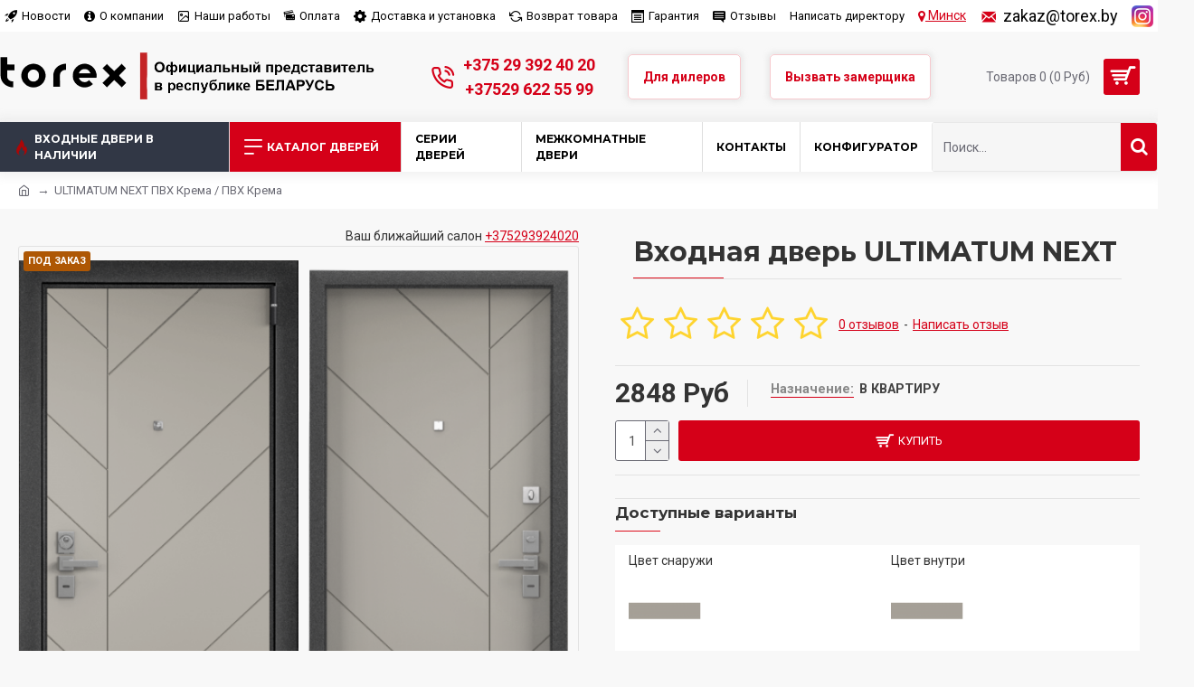

--- FILE ---
content_type: text/html; charset=utf-8
request_url: https://torex.by/torex-867914
body_size: 57226
content:
<!DOCTYPE html>
<html dir="ltr" lang="ru" class="desktop mac chrome chrome131 webkit oc20 is-guest route-product-product product-1840 store-0 skin-1 desktop-header-active mobile-sticky layout-2" data-jv="3.0.45" data-ov="2.3.0.2">
<head typeof="og:website">
<meta charset="UTF-8" />
<meta name="viewport" content="width=device-width, initial-scale=1.0">
<meta http-equiv="X-UA-Compatible" content="IE=edge">
<title>ULTIMATUM NEXT – купить с бесплатной доставкой в Минске, Гродно, Витебске</title>

							

							
<base href="https://torex.by/" />
<meta name="description" content="ULTIMATUM NEXT – заказать двери в квартиру с бесплатной установкой в Минске, Гродно, Витебске ✔ Более 1000 моделей дверей в каталоге ✔ Установка дверей под ключ ➤➤➤ Спешите заказать уже сейчас!" />
<!--noindex-->
 <meta name="google-site-verification" content="9F7nxnoG7saDFx0NKKM81SAWz4B62TQXkk3GkSIzYUY" />
 <!-- Google tag (gtag.js) -->
<script async src="https://www.googletagmanager.com/gtag/js?id=G-MKHKV22FPQ"></script>
<script>
  window.dataLayer = window.dataLayer || [];
  function gtag(){dataLayer.push(arguments);}
  gtag('js', new Date());

  gtag('config', 'G-MKHKV22FPQ');
</script>
<!-- Yandex.Metrika counter -->
<script type="text/javascript" >
   (function(m,e,t,r,i,k,a){m[i]=m[i]||function(){(m[i].a=m[i].a||[]).push(arguments)};
   m[i].l=1*new Date();
   for (var j = 0; j < document.scripts.length; j++) {if (document.scripts[j].src === r) { return; }}
   k=e.createElement(t),a=e.getElementsByTagName(t)[0],k.async=1,k.src=r,a.parentNode.insertBefore(k,a)})
   (window, document, "script", "https://mc.yandex.ru/metrika/tag.js", "ym");

   ym(80577916, "init", {
        clickmap:true,
        trackLinks:true,
        accurateTrackBounce:true,
        webvisor:true
   });
</script>

<!-- Meta Pixel Code -->
<script>
!function(f,b,e,v,n,t,s)
{if(f.fbq)return;n=f.fbq=function(){n.callMethod?
n.callMethod.apply(n,arguments):n.queue.push(arguments)};
if(!f._fbq)f._fbq=n;n.push=n;n.loaded=!0;n.version='2.0';
n.queue=[];t=b.createElement(e);t.async=!0;
t.src=v;s=b.getElementsByTagName(e)[0];
s.parentNode.insertBefore(t,s)}(window, document,'script',
'https://connect.facebook.net/en_US/fbevents.js');
fbq('init', '536165278368281');
fbq('track', 'PageView');
</script>
<noscript><img height="1" width="1" style="display:none"
src="https://www.facebook.com/tr?id=536165278368281&ev=PageView&noscript=1"
/></noscript>
<!-- End Meta Pixel Code -->
<!--/noindex-->
<script>window['Journal'] = {"isPopup":false,"isPhone":false,"isTablet":false,"isDesktop":true,"filterScrollTop":false,"filterUrlValuesSeparator":",","countdownDay":"Day","countdownHour":"Hour","countdownMin":"Min","countdownSec":"Sec","globalPageColumnLeftTabletStatus":true,"globalPageColumnRightTabletStatus":false,"scrollTop":true,"scrollToTop":false,"notificationHideAfter":"2000","quickviewPageStyleCloudZoomStatus":false,"quickviewPageStyleAdditionalImagesCarousel":true,"quickviewPageStyleAdditionalImagesCarouselStyleSpeed":"500","quickviewPageStyleAdditionalImagesCarouselStyleAutoPlay":true,"quickviewPageStyleAdditionalImagesCarouselStylePauseOnHover":true,"quickviewPageStyleAdditionalImagesCarouselStyleDelay":"3000","quickviewPageStyleAdditionalImagesCarouselStyleLoop":true,"quickviewPageStyleAdditionalImagesHeightAdjustment":"5","quickviewPageStylePriceUpdate":true,"quickviewPageStyleOptionsSelect":"all","quickviewText":"\u041f\u043e\u0441\u043c\u043e\u0442\u0440\u0435\u0442\u044c","mobileHeaderOn":"tablet","subcategoriesCarouselStyleSpeed":"500","subcategoriesCarouselStyleAutoPlay":true,"subcategoriesCarouselStylePauseOnHover":true,"subcategoriesCarouselStyleDelay":"3000","subcategoriesCarouselStyleLoop":true,"productPageStyleImageCarouselStyleSpeed":"500","productPageStyleImageCarouselStyleAutoPlay":false,"productPageStyleImageCarouselStylePauseOnHover":true,"productPageStyleImageCarouselStyleDelay":"3000","productPageStyleImageCarouselStyleLoop":false,"productPageStyleCloudZoomStatus":false,"productPageStyleCloudZoomPosition":"inner","productPageStyleAdditionalImagesCarousel":false,"productPageStyleAdditionalImagesCarouselStyleSpeed":"500","productPageStyleAdditionalImagesCarouselStyleAutoPlay":false,"productPageStyleAdditionalImagesCarouselStylePauseOnHover":true,"productPageStyleAdditionalImagesCarouselStyleDelay":"3000","productPageStyleAdditionalImagesCarouselStyleLoop":false,"productPageStyleAdditionalImagesHeightAdjustment":"","productPageStylePriceUpdate":true,"productPageStyleOptionsSelect":"none","infiniteScrollStatus":false,"infiniteScrollOffset":"4","infiniteScrollLoadPrev":"\u0417\u0430\u0433\u0440\u0443\u0437\u0438\u0442\u044c \u043f\u0440\u0435\u0434\u044b\u0434\u0443\u0449\u0438\u0435 \u0442\u043e\u0432\u0430\u0440\u044b","infiniteScrollLoadNext":"\u0417\u0430\u0433\u0440\u0443\u0437\u0438\u0442\u044c \u0441\u043b\u0435\u0434\u0443\u044e\u0449\u0438\u0435 \u0442\u043e\u0432\u0430\u0440\u044b","infiniteScrollLoading":"\u0417\u0430\u0433\u0440\u0443\u0437\u043a\u0430...","infiniteScrollNoneLeft":"","checkoutUrl":"https:\/\/torex.by\/index.php?route=checkout\/simplecheckout","headerHeight":"","headerCompactHeight":"60","searchStyleSearchAutoSuggestStatus":[true,true],"searchStyleSearchAutoSuggestDescription":[true,true],"headerMiniSearchDisplay":"default","stickyStatus":true,"stickyFullHomePadding":false,"stickyFullwidth":true,"stickyAt":"","stickyHeight":"40","headerTopBarHeight":"35","topBarStatus":true,"headerType":"mega","headerMobileHeight":"60","headerMobileStickyStatus":true,"headerMobileTopBarVisibility":false,"headerMobileTopBarHeight":"30","columnsCount":0};</script>

<link href="https://fonts.googleapis.com/css?family=Montserrat:700,400%7CRoboto:400,700&amp;subset=latin-ext" type="text/css" rel="stylesheet"/>
<link href="catalog/view/javascript/bootstrap/css/bootstrap.min.css?v=3.0.45" type="text/css" rel="stylesheet" media="all" />
<link href="catalog/view/javascript/font-awesome/css/font-awesome.min.css?v=3.0.45" type="text/css" rel="stylesheet" media="all" />
<link href="catalog/view/theme/journal3/icons/style.minimal.css?v=3.0.45" type="text/css" rel="stylesheet" media="all" />
<link href="catalog/view/theme/journal3/lib/imagezoom/imagezoom.min.css?v=3.0.45" type="text/css" rel="stylesheet" media="all" />
<link href="catalog/view/theme/journal3/lib/lightgallery/css/lightgallery.min.css?v=3.0.45" type="text/css" rel="stylesheet" media="all" />
<link href="catalog/view/theme/journal3/lib/lightgallery/css/lg-transitions.min.css?v=3.0.45" type="text/css" rel="stylesheet" media="all" />
<link href="catalog/view/theme/journal3/lib/swiper/swiper.min.css?v=3.0.45" type="text/css" rel="stylesheet" media="all" />
<link href="catalog/view/theme/journal3/stylesheet/style.css?v=3.0.45" type="text/css" rel="stylesheet" media="all" />
<link href="catalog/view/javascript/progroman/progroman.citymanager.css?v=8.3-0&v=3.0.45" type="text/css" rel="stylesheet" media="all" />
<link href="catalog/view/javascript/jquery/magnific/magnific-popup.css?v=3.0.45" type="text/css" rel="stylesheet" media="all" />
<link href="catalog/view/javascript/jquery/datetimepicker/bootstrap-datetimepicker.min.css?v=3.0.45" type="text/css" rel="stylesheet" media="all" />
<link href="https://torex.by/torex-867914" rel="canonical" />
<link href="https://torex.by/image/cache/catalog/image/catalog/index.webp" rel="icon" />
<style>.blog-post .post-details .post-stats{white-space:nowrap;overflow-x:auto;overflow-y:hidden;-webkit-overflow-scrolling:touch;;color:rgba(105, 105, 115, 1);margin-top:15px;margin-bottom:35px}.blog-post .post-details .post-stats .p-category{flex-wrap:nowrap;display:inline-flex}.mobile .blog-post .post-details .post-stats{overflow-x:scroll}.blog-post .post-details .post-stats::-webkit-scrollbar{-webkit-appearance:none;height:1px;height:5px;width:5px}.blog-post .post-details .post-stats::-webkit-scrollbar-track{background-color:white}.blog-post .post-details .post-stats::-webkit-scrollbar-thumb{background-color:#999;background-color:rgba(221, 14, 28, 1)}.blog-post .post-details .post-stats .p-posted{display:none}.blog-post .post-details .post-stats .p-author{display:none}.blog-post .post-details .post-stats .p-date{display:none}.p-date-image{color:rgba(255, 255, 255, 1);font-weight:700;background:rgba(213, 0, 24, 1);margin:7px;border-radius:3px}.blog-post .post-details .post-stats .p-comment{display:inline-flex}.blog-post .post-details .post-stats .p-view{display:inline-flex}.post-details{padding-bottom:20px}.post-content>p{margin-bottom:10px}.post-content{font-size:15px;column-count:initial;column-gap:50px;column-rule-style:none}.post-image{display:none;text-align:left;float:none}.post-image
img{border-radius:10px;box-shadow:0 5px 50px -10px rgba(0, 0, 0, 0.05)}.blog-post
.tags{margin-top:15px;justify-content:flex-start;font-size:13px;font-weight:700;justify-content:center}.blog-post .tags a, .blog-post .tags-title{margin-right:8px;margin-bottom:8px}.blog-post .tags
b{display:none}.blog-post .tags
a{border-radius:10px;padding-right:8px;padding-left:8px;font-size:13px;color:rgba(230, 230, 230, 1);font-weight:400;text-decoration:none;background:rgba(44, 54, 64, 1)}.blog-post .tags a:hover{color:rgba(255,255,255,1);background:rgba(213,0,24,1)}.post-comments{margin-top:20px}.reply-btn.btn,.reply-btn.btn:visited{font-size:13px;color:rgba(255,255,255,1);font-weight:400;text-transform:uppercase}.reply-btn.btn:hover{color:rgba(255, 255, 255, 1) !important;background:rgba(213, 0, 24, 1) !important}.reply-btn.btn:active,.reply-btn.btn:hover:active,.reply-btn.btn:focus:active{color:rgba(255, 255, 255, 1) !important;background:rgba(213, 0, 24, 1) !important;box-shadow:inset 0 0 5px rgba(0,0,0,0.1)}.reply-btn.btn:focus{color:rgba(255, 255, 255, 1) !important;box-shadow:inset 0 0 5px rgba(0,0,0,0.1)}.reply-btn.btn{background:rgba(213, 0, 24, 1);border-width:2px;padding:13px;padding-right:18px;padding-left:18px;border-radius:3px !important}.desktop .reply-btn.btn:hover{box-shadow:0 10px 30px rgba(0,0,0,0.1)}.reply-btn.btn.btn.disabled::after{font-size:20px}.post-comment{margin-bottom:30px;padding-bottom:15px;border-width:0;border-bottom-width:1px;border-style:solid}.post-reply{margin-top:15px;margin-left:60px;padding-top:20px;border-width:0;border-top-width:1px;border-style:solid}.user-avatar{display:block;margin-right:15px;border-radius:50%}.module-blog_comments .side-image{display:block}.post-comment .user-name{font-size:18px;font-weight:700}.post-comment .user-data
div{font-size:12px}.post-comment .user-site::before{left:-1px}.post-comment .user-data .user-date{display:inline-flex}.post-comment .user-data .user-time{display:inline-flex}.comment-form .form-group:not(.required){display:flex}.user-data .user-site{display:inline-flex}.main-posts.post-grid .post-layout.swiper-slide{margin-right:6px;width:calc((100% - 3 * 6px) / 4 - 0.01px)}.main-posts.post-grid .post-layout:not(.swiper-slide){padding:3px;width:calc(100% / 4 - 0.01px)}.one-column #content .main-posts.post-grid .post-layout.swiper-slide{margin-right:6px;width:calc((100% - 2 * 6px) / 3 - 0.01px)}.one-column #content .main-posts.post-grid .post-layout:not(.swiper-slide){padding:3px;width:calc(100% / 3 - 0.01px)}.two-column #content .main-posts.post-grid .post-layout.swiper-slide{margin-right:6px;width:calc((100% - 1 * 6px) / 2 - 0.01px)}.two-column #content .main-posts.post-grid .post-layout:not(.swiper-slide){padding:3px;width:calc(100% / 2 - 0.01px)}.side-column .main-posts.post-grid .post-layout.swiper-slide{margin-right:6px;width:calc((100% - 0 * 6px) / 1 - 0.01px)}.side-column .main-posts.post-grid .post-layout:not(.swiper-slide){padding:3px;width:calc(100% / 1 - 0.01px)}.main-posts.post-grid{margin:-10px}.post-grid .post-thumb{background:rgba(255, 255, 255, 1);border-radius:7px}.desktop .post-grid .post-thumb:hover{box-shadow:0 10px 30px rgba(0, 0, 0, 0.1)}.post-grid .post-thumb:hover .image
img{transform:scale(1.15)}.post-grid .post-thumb
.caption{position:relative;bottom:auto;width:auto;margin:10px}.post-grid .post-thumb
.name{display:flex;width:auto;margin-left:auto;margin-right:auto;justify-content:flex-start;margin-left:0;margin-right:auto;margin-top:12px;margin-bottom:12px}.post-grid .post-thumb .name
a{white-space:normal;overflow:visible;text-overflow:initial;font-family:'Montserrat';font-weight:700;font-size:18px;color:rgba(58, 71, 84, 1)}.post-grid .post-thumb
.description{display:block;color:rgba(105, 105, 115, 1);text-align:center;padding-right:15px;padding-left:15px}.post-grid .post-thumb .button-group{display:flex;justify-content:center;padding:15px}.post-grid .post-thumb .btn-read-more::before{display:inline-block}.post-grid .post-thumb .btn-read-more::after{display:inline-block;content:'\e5c8' !important;font-family:icomoon !important}.post-grid .post-thumb .btn-read-more .btn-text{display:inline-block;padding:0
.4em}.post-grid .post-thumb .btn-read-more.btn, .post-grid .post-thumb .btn-read-more.btn:visited{font-size:12px;color:rgba(105, 105, 115, 1);text-transform:none}.post-grid .post-thumb .btn-read-more.btn:hover{color:rgba(221, 14, 28, 1) !important;background:none !important}.post-grid .post-thumb .btn-read-more.btn:active, .post-grid .post-thumb .btn-read-more.btn:hover:active, .post-grid .post-thumb .btn-read-more.btn:focus:active{color:rgba(221, 14, 28, 1) !important;background:none !important;box-shadow:none}.post-grid .post-thumb .btn-read-more.btn:focus{color:rgba(221, 14, 28, 1) !important;background:none;box-shadow:none}.post-grid .post-thumb .btn-read-more.btn{background:none;border-style:none;padding:3px;box-shadow:none}.desktop .post-grid .post-thumb .btn-read-more.btn:hover{box-shadow:none}.post-grid .post-thumb .btn-read-more.btn.btn.disabled::after{font-size:20px}.post-grid .post-thumb .post-stats{display:flex;justify-content:center;position:absolute;transform:translateY(-100%);width:100%;background:rgba(240, 242, 245, 0.9);padding:7px}.post-grid .post-thumb .post-stats .p-author{display:none}.post-grid .post-thumb
.image{display:block}.post-grid .post-thumb .p-date{display:none}.post-grid .post-thumb .post-stats .p-comment{display:flex}.post-grid .post-thumb .post-stats .p-view{display:flex}.post-list .post-layout:not(.swiper-slide){margin-bottom:40px}.post-list .post-thumb
.caption{flex-basis:200px;background:rgba(248, 248, 248, 1);padding:20px;padding-top:15px}.desktop .post-list .post-thumb:hover{box-shadow:0 15px 90px -10px rgba(0, 0, 0, 0.2)}.post-list .post-thumb:hover .image
img{transform:scale(1.15)}.post-list .post-thumb
.name{display:flex;width:auto;margin-left:auto;margin-right:auto;justify-content:flex-start;margin-left:0;margin-right:auto}.post-list .post-thumb .name
a{white-space:normal;overflow:visible;text-overflow:initial;font-family:'Montserrat';font-weight:700;font-size:22px;color:rgba(51, 51, 51, 1)}.desktop .post-list .post-thumb .name a:hover{color:rgba(221, 14, 28, 1)}.post-list .post-thumb
.description{display:block;color:rgba(139, 145, 152, 1);padding-top:5px;padding-bottom:5px;margin-bottom:10px}.post-list .post-thumb .button-group{display:flex;justify-content:flex-start}.post-list .post-thumb .btn-read-more::before{display:inline-block}.post-list .post-thumb .btn-read-more .btn-text{display:inline-block;padding:0
.4em}.post-list .post-thumb .btn-read-more::after{content:'\e5c8' !important;font-family:icomoon !important}.post-list .post-thumb .btn-read-more.btn, .post-list .post-thumb .btn-read-more.btn:visited{font-size:13px;color:rgba(0, 0, 0, 1);font-weight:400;text-transform:uppercase}.post-list .post-thumb .btn-read-more.btn:hover{color:rgba(255, 255, 255, 1) !important;background:rgba(213, 0, 24, 1) !important}.post-list .post-thumb .btn-read-more.btn:active, .post-list .post-thumb .btn-read-more.btn:hover:active, .post-list .post-thumb .btn-read-more.btn:focus:active{color:rgba(255, 255, 255, 1) !important;background:rgba(213, 0, 24, 1) !important;border-color:rgba(213, 0, 24, 1) !important;box-shadow:inset 0 0 5px rgba(0, 0, 0, 0.1)}.post-list .post-thumb .btn-read-more.btn:focus{color:rgba(255, 255, 255, 1) !important;box-shadow:inset 0 0 5px rgba(0, 0, 0, 0.1)}.post-list .post-thumb .btn-read-more.btn{background:rgba(255, 255, 255, 1);padding:12px;padding-right:15px;padding-left:15px}.post-list .post-thumb .btn-read-more.btn:hover, .post-list .post-thumb .btn-read-more.btn:active:hover{border-color:rgba(213, 0, 24, 1)}.desktop .post-list .post-thumb .btn-read-more.btn:hover{box-shadow:0 10px 30px rgba(0, 0, 0, 0.1)}.post-list .post-thumb .btn-read-more.btn.btn.disabled::after{font-size:20px}.post-list .post-thumb .post-stats{display:flex;font-size:14px;color:rgba(139, 145, 152, 1);justify-content:flex-start;margin-bottom:10px}.post-list .post-thumb .post-stats .p-author::before{font-size:13px}.post-list .post-thumb .post-stats .p-author{display:block}.post-list .post-thumb .p-date{display:flex}.post-list .post-thumb .post-stats .p-comment{display:block}.post-list .post-thumb .post-stats .p-view{display:flex}.blog-feed
span{display:block;color:rgba(105, 105, 115, 1) !important}.blog-feed{display:inline-flex;margin-right:30px;margin-top:-5px}.blog-feed::before{content:'\f143' !important;font-family:icomoon !important;font-size:14px;color:rgba(221,14,28,1)}.countdown{font-family:'Montserrat';font-weight:400;font-size:15px;color:rgba(51, 51, 51, 1);background:rgba(240, 242, 245, 1);border-radius:3px;width:90%}.countdown div
span{color:rgba(105,105,115,1)}.countdown>div{border-style:solid;border-color:rgba(226, 226, 226, 1)}.boxed-layout .site-wrapper{overflow:hidden}.boxed-layout
.header{padding:0
20px}.boxed-layout
.breadcrumb{padding-left:20px;padding-right:20px}.wrapper, .mega-menu-content, .site-wrapper > .container, .grid-cols,.desktop-header-active .is-sticky .header .desktop-main-menu-wrapper,.desktop-header-active .is-sticky .sticky-fullwidth-bg,.boxed-layout .site-wrapper, .breadcrumb, .title-wrapper, .page-title > span,.desktop-header-active .header .top-bar,.desktop-header-active .header .mid-bar,.desktop-main-menu-wrapper{max-width:1280px}.desktop-main-menu-wrapper .main-menu>.j-menu>.first-dropdown::before{transform:translateX(calc(0px - (100vw - 1280px) / 2))}html[dir='rtl'] .desktop-main-menu-wrapper .main-menu>.j-menu>.first-dropdown::before{transform:none;right:calc(0px - (100vw - 1280px) / 2)}.desktop-main-menu-wrapper .main-menu>.j-menu>.first-dropdown.mega-custom::before{transform:translateX(calc(0px - (200vw - 1280px) / 2))}html[dir='rtl'] .desktop-main-menu-wrapper .main-menu>.j-menu>.first-dropdown.mega-custom::before{transform:none;right:calc(0px - (200vw - 1280px) / 2)}body{background:rgba(248,248,248,1);font-family:'Roboto';font-weight:400;font-size:14px;line-height:1.5;-webkit-font-smoothing:antialiased}#content{padding-bottom:20px}.column-left
#content{padding-left:30px}.column-right
#content{padding-right:30px}.side-column{max-width:260px;padding:30px;padding-top:0px;padding-left:0px}.one-column
#content{max-width:calc(100% - 260px)}.two-column
#content{max-width:calc(100% - 260px * 2)}#column-left{border-width:0;border-right-width:1px;border-style:solid;border-color:rgba(226,226,226,1)}#column-right{border-width:0;border-left-width:1px;border-style:solid;border-color:rgba(226,226,226,1);padding:30px;padding-top:0px;padding-right:0px}.page-title{display:block}.dropdown.drop-menu>.j-dropdown{left:0;right:auto;transform:translate3d(0,-10px,0)}.dropdown.drop-menu.animating>.j-dropdown{left:0;right:auto;transform:none}.dropdown.drop-menu>.j-dropdown::before{left:10px;right:auto;transform:translateX(0)}.dropdown.dropdown .j-menu .dropdown>a>.count-badge{margin-right:0}.dropdown.dropdown .j-menu .dropdown>a>.count-badge+.open-menu+.menu-label{margin-left:7px}.dropdown.dropdown .j-menu .dropdown>a::after{display:block}.dropdown.dropdown .j-menu>li>a{font-size:15px;color:rgba(58, 71, 84, 1);font-weight:400;background:rgba(255, 255, 255, 1);padding:8px;padding-left:15px}.desktop .dropdown.dropdown .j-menu > li:hover > a, .dropdown.dropdown .j-menu>li.active>a{font-size:15px;color:rgba(255, 255, 255, 1);background:rgba(213, 0, 24, 1)}.dropdown.dropdown .j-menu>li.open>a{color:rgba(255, 255, 255, 1);background:rgba(213, 0, 24, 1)}.dropdown.dropdown .j-menu .links-text{white-space:normal;overflow:visible;text-overflow:initial}.dropdown.dropdown .j-menu>li>a::before{margin-right:7px;min-width:20px;font-size:18px}.dropdown.dropdown .j-menu > li > a, .dropdown.dropdown.accordion-menu .menu-item > a + div, .dropdown.dropdown .accordion-menu .menu-item>a+div{border-style:none}.dropdown.dropdown .j-menu a .count-badge{display:none;position:relative}.dropdown.dropdown:not(.mega-menu) .j-dropdown{min-width:200px}.dropdown.dropdown:not(.mega-menu) .j-menu{box-shadow:30px 40px 90px -10px rgba(0, 0, 0, 0.2)}.dropdown.dropdown .j-dropdown::before{display:none;margin-left:0px;margin-top:0px}legend{font-family:'Montserrat';font-weight:700;font-size:17px;margin-bottom:15px;white-space:normal;overflow:visible;text-overflow:initial;font-family:'Montserrat';font-weight:700;font-size:17px;margin-bottom:15px;white-space:normal;overflow:visible;text-overflow:initial}legend::after{content:'';display:block;position:relative;margin-top:10px;content:'';display:block;position:relative;margin-top:10px}legend.page-title>span::after{content:'';display:block;position:relative;margin-top:10px;content:'';display:block;position:relative;margin-top:10px}legend::after,legend.page-title>span::after{width:50px;height:1px;background:rgba(221,14,28,1);width:50px;height:1px;background:rgba(221,14,28,1)}.title{font-family:'Montserrat';font-weight:700;font-size:17px;margin-bottom:15px;white-space:normal;overflow:visible;text-overflow:initial}.title::after{content:'';display:block;position:relative;margin-top:10px}.title.page-title>span::after{content:'';display:block;position:relative;margin-top:10px}.title::after,.title.page-title>span::after{width:50px;height:1px;background:rgba(221, 14, 28, 1)}html:not(.popup) .page-title{font-size:30px;font-weight:700;border-width:0;border-bottom-width:1px;border-style:solid;border-color:rgba(226, 226, 226, 1);margin-top:30px;margin-bottom:30px;white-space:normal;overflow:visible;text-overflow:initial}html:not(.popup) .page-title::after{content:'';display:block;position:relative;margin-top:10px}html:not(.popup) .page-title.page-title>span::after{content:'';display:block;position:relative;margin-top:10px}html:not(.popup) .page-title::after, html:not(.popup) .page-title.page-title>span::after{width:100px;height:1px;background:rgba(221,14,28,1)}.menu-label{color:rgba(255,255,255,1);font-weight:400;text-transform:none;background:rgba(213,0,24,1);padding:1px;padding-right:5px;padding-left:5px}.btn,.btn:visited{font-size:13px;color:rgba(255,255,255,1);font-weight:400;text-transform:uppercase}.btn:hover{color:rgba(255, 255, 255, 1) !important;background:rgba(213, 0, 24, 1) !important}.btn:active,.btn:hover:active,.btn:focus:active{color:rgba(255, 255, 255, 1) !important;background:rgba(213, 0, 24, 1) !important;box-shadow:inset 0 0 5px rgba(0,0,0,0.1)}.btn:focus{color:rgba(255, 255, 255, 1) !important;box-shadow:inset 0 0 5px rgba(0,0,0,0.1)}.btn{background:rgba(213, 0, 24, 1);border-width:2px;padding:13px;padding-right:18px;padding-left:18px;border-radius:3px !important}.desktop .btn:hover{box-shadow:0 10px 30px rgba(0,0,0,0.1)}.btn.btn.disabled::after{font-size:20px}.btn-secondary.btn{background:rgba(213,0,24,1)}.btn-secondary.btn:hover{background:rgba(213, 0, 24, 1) !important}.btn-secondary.btn.btn.disabled::after{font-size:20px}.btn-success.btn{background:rgba(213,0,24,1)}.btn-success.btn:hover{background:rgba(213, 0, 24, 1) !important}.btn-success.btn.btn.disabled::after{font-size:20px}.btn-danger.btn{background:rgba(221,14,28,1)}.btn-danger.btn:hover{background:rgba(213, 0, 24, 1) !important}.btn-danger.btn.btn.disabled::after{font-size:20px}.btn-warning.btn{background:rgba(221,14,28,1)}.btn-warning.btn:hover{background:rgba(213, 0, 24, 1) !important}.btn-warning.btn.btn.disabled::after{font-size:20px}.btn-info.btn{background:rgba(105,105,115,1)}.btn-info.btn:hover{background:rgba(213, 0, 24, 1) !important}.btn-info.btn.btn.disabled::after{font-size:20px}.btn-light.btn,.btn-light.btn:visited{color:rgba(51,51,51,1)}.btn-light.btn{background:rgba(238,238,238,1)}.btn-light.btn:hover{background:rgba(226, 226, 226, 1) !important}.btn-light.btn.btn.disabled::after{font-size:20px}.btn-dark.btn{background:rgba(44,54,64,1)}.btn-dark.btn:hover{background:rgba(58, 71, 84, 1) !important}.btn-dark.btn.btn.disabled::after{font-size:20px}.buttons{margin-top:20px;font-size:12px}.buttons .pull-right .btn, .buttons .pull-right .btn:visited{font-size:13px;color:rgba(255, 255, 255, 1);font-weight:400;text-transform:uppercase}.buttons .pull-right .btn:hover{color:rgba(255, 255, 255, 1) !important;background:rgba(213, 0, 24, 1) !important}.buttons .pull-right .btn:active, .buttons .pull-right .btn:hover:active, .buttons .pull-right .btn:focus:active{color:rgba(255, 255, 255, 1) !important;background:rgba(213, 0, 24, 1) !important;box-shadow:inset 0 0 5px rgba(0, 0, 0, 0.1)}.buttons .pull-right .btn:focus{color:rgba(255, 255, 255, 1) !important;box-shadow:inset 0 0 5px rgba(0, 0, 0, 0.1)}.buttons .pull-right
.btn{background:rgba(213, 0, 24, 1);border-width:2px;padding:13px;padding-right:18px;padding-left:18px;border-radius:3px !important}.desktop .buttons .pull-right .btn:hover{box-shadow:0 10px 30px rgba(0, 0, 0, 0.1)}.buttons .pull-right .btn.btn.disabled::after{font-size:20px}.buttons .pull-left
.btn{background:rgba(221, 14, 28, 1)}.buttons .pull-left .btn:hover{background:rgba(213, 0, 24, 1) !important}.buttons .pull-left .btn.btn.disabled::after{font-size:20px}.buttons>div{flex:1;width:auto;flex-basis:0}.buttons > div
.btn{width:100%}.buttons .pull-left{margin-right:0}.buttons>div+div{padding-left:20px}.buttons .pull-right:only-child{flex:1;margin:0
0 0 auto}.buttons .pull-right:only-child
.btn{width:100%}.buttons input+.btn{margin-top:5px}.buttons input[type=checkbox]{margin-right:7px !important;margin-left:3px !important}.tags{margin-top:15px;justify-content:flex-start;font-size:13px;font-weight:700}.tags a,.tags-title{margin-right:8px;margin-bottom:8px}.tags
b{display:none}.tags
a{border-radius:10px;padding-right:8px;padding-left:8px;font-size:13px;color:rgba(230, 230, 230, 1);font-weight:400;text-decoration:none;background:rgba(44, 54, 64, 1)}.tags a:hover{color:rgba(255,255,255,1);background:rgba(213,0,24,1)}.nav-tabs>li>a,.nav-tabs>li.active>a,.nav-tabs>li.active>a:hover,.nav-tabs>li.active>a:focus{font-family:'Montserrat';font-weight:700;font-size:12px;color:rgba(139, 145, 152, 1);text-transform:uppercase}.desktop .nav-tabs>li:hover>a,.nav-tabs>li.active>a{color:rgba(51,51,51,1)}.nav-tabs>li.active>a,.nav-tabs>li.active>a:hover,.nav-tabs>li.active>a:focus{color:rgba(51,51,51,1)}.nav-tabs>li>a,.nav-tabs>li:hover>a,.nav-tabs>li.active>a,.nav-tabs>li.active>a,.nav-tabs>li.active>a:hover,.nav-tabs>li.active>a:focus{background:rgba(224, 224, 224, 1) !important}.nav-tabs>li{border-width:0;border-bottom-width:1px;border-style:solid;border-color:rgba(0,0,0,0);flex-grow:0}.nav-tabs>li.active{border-color:rgba(221,14,28,1);border-bottom-color:rgba(213,0,24,1)}.nav-tabs>li:first-child{border-radius:0px;border-top-left-radius:6px;border-top-right-radius:6px}.nav-tabs>li:last-child{border-top-left-radius:6px;border-top-right-radius:6px}.tab-content{border-style:solid;border-color:rgba(248,248,248,1);border-radius:0px;background:rgba(255,255,255,1);padding:15px}.nav-tabs>li.active::after{display:none;border-top-width:10px}.nav-tabs>li>a{justify-content:flex-start;white-space:normal;padding-top:14px;padding-right:15px;padding-bottom:14px;padding-left:15px}.nav-tabs>li>a::before{font-size:18px}.nav-tabs{display:flex;justify-content:flex-start;flex-wrap:nowrap;overflow-x:auto;overflow-y:hidden;-webkit-overflow-scrolling:touch;;min-width:50px}.nav-tabs>li:not(:last-child){margin-right:20px}.mobile .nav-tabs{overflow-x:scroll}.nav-tabs::-webkit-scrollbar{-webkit-appearance:none;height:1px;height:1px;width:1px}.nav-tabs::-webkit-scrollbar-track{background-color:white;background-color:rgba(238,238,238,1)}.nav-tabs::-webkit-scrollbar-thumb{background-color:#999;background-color:rgba(139,145,152,1)}.tab-container::before{display:none}.tab-container{display:block}.tab-container .nav-tabs{flex-direction:row}.alert{margin-bottom:20px}.breadcrumb{display:block !important;text-align:left;padding:10px;padding-left:0px;white-space:normal;-webkit-overflow-scrolling:touch}.breadcrumb::before{background:rgba(255, 255, 255, 1)}.breadcrumb li:first-of-type a i::before{content:'\eb69' !important;font-family:icomoon !important;top:1px}.breadcrumb
a{font-size:13px;color:rgba(105, 105, 115, 1)}.breadcrumb li:last-of-type
a{color:rgba(105,105,115,1)}.breadcrumb>li+li:before{content:'→';color:rgba(105, 105, 115, 1);top:1px}.mobile
.breadcrumb{overflow-x:visible}.breadcrumb::-webkit-scrollbar{-webkit-appearance:initial;height:1px;height:1px;width:1px}.breadcrumb::-webkit-scrollbar-track{background-color:white}.breadcrumb::-webkit-scrollbar-thumb{background-color:#999}.panel-group .panel-heading a::before{content:'\f067' !important;font-family:icomoon !important;margin-right:3px;order:10}.desktop .panel-group .panel-heading:hover a::before{color:rgba(213, 0, 24, 1)}.panel-group .panel-active .panel-heading a::before{content:'\f068' !important;font-family:icomoon !important;color:rgba(213, 0, 24, 1)}.panel-group .panel-heading
a{justify-content:space-between;font-family:'Montserrat';font-weight:700;color:rgba(105, 105, 115, 1);text-transform:uppercase;padding:15px;padding-right:5px;padding-left:0px}.panel-group .panel-heading:hover
a{color:rgba(213, 0, 24, 1)}.panel-group .panel-active .panel-heading:hover a, .panel-group .panel-active .panel-heading
a{color:rgba(213, 0, 24, 1)}.panel-group .panel-heading{border-width:0;border-top-width:1px;border-style:solid;border-color:rgba(226, 226, 226, 1)}.panel-group .panel:first-child .panel-heading{border-width:0px}.panel-group .panel-body{padding-bottom:20px}body h1, body h2, body h3, body h4, body h5, body
h6{font-family:'Montserrat';font-weight:700}body
a{color:rgba(213, 0, 24, 1);text-decoration:underline;display:inline-block}body a:hover{color:rgba(221, 14, 28, 1);text-decoration:none}body
p{margin-bottom:15px}body
h1{margin-bottom:20px}body
h2{font-size:30px;margin-bottom:15px}body
h3{margin-bottom:15px}body
h4{text-transform:uppercase;margin-bottom:15px}body
h5{font-size:22px;color:rgba(139, 145, 152, 1);font-weight:400;margin-bottom:20px}body
h6{font-size:15px;color:rgba(255, 255, 255, 1);text-transform:uppercase;background:rgba(221, 14, 28, 1);padding:10px;padding-top:7px;padding-bottom:7px;margin-top:5px;margin-bottom:15px;display:inline-block}body
blockquote{font-size:17px;font-weight:400;padding-left:20px;margin-top:20px;margin-bottom:20px;border-width:0;border-left-width:5px;border-style:solid;border-color:rgba(221, 14, 28, 1);float:none;display:flex;flex-direction:column;max-width:500px}body blockquote::before{margin-left:initial;margin-right:auto;float:none;content:'\e9af' !important;font-family:icomoon !important;font-size:45px;color:rgba(213, 0, 24, 1);margin-right:10px;margin-bottom:10px}body
hr{margin-top:20px;margin-bottom:20px;border-width:0;border-top-width:1px;border-style:solid;border-color:rgba(226, 226, 226, 1);overflow:hidden}body .drop-cap{font-family:'Roboto' !important;font-weight:700 !important;font-size:70px !important;font-family:Georgia,serif;font-weight:700;margin-right:8px}body .amp::before{content:'\e901' !important;font-family:icomoon !important;font-size:25px;top:5px}body .video-responsive{margin:0px;margin-bottom:20px}.count-badge{font-family:'Roboto';font-weight:400;font-size:11px;color:rgba(255,255,255,1);background:rgba(221,14,28,1);border-width:2px;border-style:solid;border-color:rgba(248,248,248,1);border-radius:50px}.count-zero{display:none !important}.product-label
b{font-size:11px;color:rgba(255, 255, 255, 1);font-weight:700;text-transform:uppercase;background:rgba(213, 0, 24, 1);border-radius:3px;padding:5px;padding-bottom:6px}.product-label.product-label-default
b{min-width:45px}.tooltip-inner{font-size:12px;color:rgba(255, 255, 255, 1);background:rgba(213, 0, 24, 1);border-radius:3px;box-shadow:0 -10px 30px -5px rgba(0, 0, 0, 0.15)}.tooltip.top .tooltip-arrow{border-top-color:rgba(213, 0, 24, 1)}.tooltip.right .tooltip-arrow{border-right-color:rgba(213, 0, 24, 1)}.tooltip.bottom .tooltip-arrow{border-bottom-color:rgba(213, 0, 24, 1)}.tooltip.left .tooltip-arrow{border-left-color:rgba(213, 0, 24, 1)}table
td{color:rgba(105, 105, 115, 1);background:rgba(255, 255, 255, 1);padding:12px
!important}table tbody tr:nth-child(even) td{background:rgba(250,250,250,1)}table{border-width:1px !important;border-style:solid !important;border-color:rgba(226, 226, 226, 1) !important}table thead
td{font-size:12px;font-weight:700;text-transform:uppercase;background:rgba(238, 238, 238, 1)}table thead td, table thead
th{border-width:0 !important;border-top-width:1px !important;border-bottom-width:1px !important;border-style:solid !important;border-color:rgba(226, 226, 226, 1) !important}table tfoot
td{background:rgba(238, 238, 238, 1)}table tfoot td, table tfoot
th{border-width:0 !important;border-top-width:1px !important;border-style:solid !important;border-color:rgba(226, 226, 226, 1) !important}.table-responsive{border-width:1px;border-style:solid;border-color:rgba(226,226,226,1)}.table-responsive>table{border-width:0px !important}.table-responsive::-webkit-scrollbar-thumb{background-color:rgba(221,14,28,1);border-radius:5px}.table-responsive::-webkit-scrollbar{height:2px;width:2px}.has-error{color:rgba(221, 14, 28, 1) !important}.form-group .control-label{max-width:150px;padding-top:7px;padding-bottom:5px;justify-content:flex-start}.has-error .form-control{border-style:solid !important;border-color:rgba(221, 14, 28, 1) !important}.required .control-label::after, .required .control-label+div::before{font-size:17px;color:rgba(221,14,28,1);margin-top:3px}.form-group{margin-bottom:8px}.required.has-error .control-label::after, .required.has-error .control-label+div::before{color:rgba(221, 14, 28, 1) !important}input.form-control{background:rgba(255, 255, 255, 1) !important;border-width:1px !important;border-style:solid !important;border-color:rgba(226, 226, 226, 1) !important;border-radius:3px !important;max-width:500px;height:38px}input.form-control:hover{box-shadow:0 5px 50px -10px rgba(0,0,0,0.05)}input.form-control:focus{box-shadow:inset 0 0 5px rgba(0,0,0,0.1)}textarea.form-control{background:rgba(255, 255, 255, 1) !important;border-width:1px !important;border-style:solid !important;border-color:rgba(226, 226, 226, 1) !important;border-radius:3px !important;height:100px}textarea.form-control:hover{box-shadow:0 5px 50px -10px rgba(0,0,0,0.05)}textarea.form-control:focus{box-shadow:inset 0 0 5px rgba(0,0,0,0.1)}select.form-control{background:rgba(255, 255, 255, 1) !important;border-width:1px !important;border-style:solid !important;border-color:rgba(226, 226, 226, 1) !important;border-radius:3px !important;max-width:500px}select.form-control:hover{box-shadow:0 5px 50px -10px rgba(0,0,0,0.05)}select.form-control:focus{box-shadow:inset 0 0 5px rgba(0,0,0,0.1)}.radio{width:100%}.checkbox{width:100%}.input-group .input-group-btn
.btn{min-width:36px;padding:12px;min-height:36px;margin-left:5px}.product-option-file .btn i::before{content:'\ebd8' !important;font-family:icomoon !important}.stepper input.form-control{background:rgba(255, 255, 255, 1) !important;border-width:0px !important}.stepper{width:50px;height:36px;border-style:solid;border-color:rgba(105, 105, 115, 1);border-radius:3px}.stepper span
i{color:rgba(105,105,115,1);background-color:rgba(238,238,238,1)}.pagination-results{font-size:13px;letter-spacing:1px;margin-top:20px;justify-content:flex-start}.pagination-results .text-right{display:block}.pagination>li>a:hover{color:rgba(255,255,255,1)}.pagination>li.active>span,.pagination>li.active>span:hover,.pagination>li>a:focus{color:rgba(255,255,255,1)}.pagination>li{background:rgba(248,248,248,1);border-radius:3px}.pagination>li>a,.pagination>li>span{padding:5px;padding-right:6px;padding-left:6px}.pagination>li:hover{background:rgba(213,0,24,1)}.pagination>li.active{background:rgba(213, 0, 24, 1)}.pagination > li:first-child a::before, .pagination > li:last-child a::before{content:'\e940' !important;font-family:icomoon !important}.pagination > li .prev::before, .pagination > li .next::before{content:'\e93e' !important;font-family:icomoon !important}.pagination>li:not(:first-of-type){margin-left:5px}.rating .fa-stack{font-size:13px;width:1.2em}.rating .fa-star, .rating .fa-star+.fa-star-o{color:rgba(254,212,48,1)}.popup-inner-body{max-height:calc(100vh - 50px * 2)}.popup-container{max-width:calc(100% - 20px * 2)}.popup-bg{background:rgba(0,0,0,0.75)}.popup-body,.popup{background:rgba(255, 255, 255, 1)}.popup-content, .popup .site-wrapper{padding:20px}.popup-body{border-radius:3px;box-shadow:0 15px 90px -10px rgba(0, 0, 0, 0.2)}.popup-container .popup-close::before{content:'\e981' !important;font-family:icomoon !important;font-size:18px}.popup-close{width:30px;height:30px;margin-right:10px;margin-top:35px}.popup-container>.btn,.popup-container>.btn:visited{font-size:12px;color:rgba(105,105,115,1);text-transform:none}.popup-container>.btn:hover{color:rgba(221, 14, 28, 1) !important;background:none !important}.popup-container>.btn:active,.popup-container>.btn:hover:active,.popup-container>.btn:focus:active{color:rgba(221, 14, 28, 1) !important;background:none !important;box-shadow:none}.popup-container>.btn:focus{color:rgba(221, 14, 28, 1) !important;background:none;box-shadow:none}.popup-container>.btn{background:none;border-style:none;padding:3px;box-shadow:none}.desktop .popup-container>.btn:hover{box-shadow:none}.popup-container>.btn.btn.disabled::after{font-size:20px}.scroll-top i::before{border-radius:3px;content:'\e5d8' !important;font-family:icomoon !important;font-size:25px;color:rgba(255, 255, 255, 1);background:rgba(213, 0, 24, 1);padding:7px}.scroll-top:hover i::before{background:rgba(221,14,28,1)}.scroll-top{left:auto;right:10px;transform:translateX(0);;margin-left:10px;margin-right:10px;margin-bottom:10px}.journal-loading > i::before, .ias-spinner > i::before, .lg-outer .lg-item::after,.btn.disabled::after{content:'\eb75' !important;font-family:icomoon !important;font-size:25px}.journal-loading > .fa-spin, .lg-outer .lg-item::after,.btn.disabled::after{animation:fa-spin infinite linear;;animation-duration:1200ms}.btn-cart::before,.fa-shopping-cart::before{content:'\e99b' !important;font-family:icomoon !important}.btn-wishlist::before{content:'\eb67' !important;font-family:icomoon !important}.btn-compare::before,.compare-btn::before{content:'\eab6' !important;font-family:icomoon !important}.fa-refresh::before{content:'\f021' !important;font-family:icomoon !important}.fa-times-circle::before,.fa-times::before,.reset-filter::before,.notification-close::before,.popup-close::before,.hn-close::before{content:'\e5cd' !important;font-family:icomoon !important}.p-author::before{content:'\eadc' !important;font-family:icomoon !important;font-size:11px;margin-right:5px}.p-date::before{content:'\f133' !important;font-family:icomoon !important;margin-right:5px}.p-time::before{content:'\eb29' !important;font-family:icomoon !important;margin-right:5px}.p-comment::before{content:'\f27a' !important;font-family:icomoon !important;margin-right:5px}.p-view::before{content:'\f06e' !important;font-family:icomoon !important;margin-right:5px}.p-category::before{content:'\f022' !important;font-family:icomoon !important;margin-right:5px}.user-site::before{content:'\e321' !important;font-family:icomoon !important;left:-1px;margin-right:5px}.desktop ::-webkit-scrollbar{width:10px}.desktop ::-webkit-scrollbar-track{background:rgba(238, 238, 238, 1)}.desktop ::-webkit-scrollbar-thumb{background:rgba(139,145,152,1);border-width:3px;border-style:solid;border-color:rgba(238,238,238,1);border-radius:10px}.expand-content{max-height:70px}.block-expand.btn,.block-expand.btn:visited{font-size:12px;font-weight:400;text-transform:none}.block-expand.btn{padding:2px;padding-right:6px;padding-left:6px;min-width:20px;min-height:20px}.desktop .block-expand.btn:hover{box-shadow:0 5px 30px -5px rgba(0,0,0,0.25)}.block-expand.btn:active,.block-expand.btn:hover:active,.block-expand.btn:focus:active{box-shadow:inset 0 0 20px rgba(0,0,0,0.25)}.block-expand.btn:focus{box-shadow:inset 0 0 20px rgba(0,0,0,0.25)}.block-expand.btn.btn.disabled::after{font-size:20px}.block-expand::after{content:'Показать еще'}.block-expanded .block-expand::after{content:'Свернуть'}.block-expand::before{content:'\f078' !important;font-family:icomoon !important;margin-right:5px}.block-expanded .block-expand::before{content:'\f077' !important;font-family:icomoon !important}.block-expand-overlay{background:linear-gradient(to bottom, transparent, rgba(248, 248, 248, 1))}.safari .block-expand-overlay{background:linear-gradient(to bottom, rgba(255,255,255,0), rgba(248, 248, 248, 1))}.iphone .block-expand-overlay{background:linear-gradient(to bottom, rgba(255,255,255,0), rgba(248, 248, 248, 1))}.ipad .block-expand-overlay{background:linear-gradient(to bottom,rgba(255,255,255,0),rgba(248,248,248,1))}.old-browser{color:rgba(68, 68, 68, 1);background:rgba(255, 255, 255, 1)}.j-loader .journal-loading>i::before{margin-top:-2px}.notification-cart.notification{max-width:400px;margin:20px;margin-bottom:0px;padding:10px;background:rgba(255, 255, 255, 1);border-radius:7px;box-shadow:0 15px 90px -10px rgba(0, 0, 0, 0.2);color:rgba(105, 105, 115, 1)}.notification-cart .notification-close{display:block;width:25px;height:25px;margin-right:5px;margin-top:5px}.notification-cart .notification-close::before{content:'\e5cd' !important;font-family:icomoon !important;font-size:20px}.notification-cart .notification-close.btn, .notification-cart .notification-close.btn:visited{font-size:12px;color:rgba(105, 105, 115, 1);text-transform:none}.notification-cart .notification-close.btn:hover{color:rgba(221, 14, 28, 1) !important;background:none !important}.notification-cart .notification-close.btn:active, .notification-cart .notification-close.btn:hover:active, .notification-cart .notification-close.btn:focus:active{color:rgba(221, 14, 28, 1) !important;background:none !important;box-shadow:none}.notification-cart .notification-close.btn:focus{color:rgba(221, 14, 28, 1) !important;background:none;box-shadow:none}.notification-cart .notification-close.btn{background:none;border-style:none;padding:3px;box-shadow:none}.desktop .notification-cart .notification-close.btn:hover{box-shadow:none}.notification-cart .notification-close.btn.btn.disabled::after{font-size:20px}.notification-cart
img{display:block;margin-right:10px;margin-bottom:10px}.notification-cart .notification-buttons{display:flex;padding:10px;margin:-10px;margin-top:5px}.notification-cart .notification-view-cart{display:none;flex-grow:1}.notification-cart .notification-checkout{display:inline-flex;flex-grow:1;margin-left:10px}.notification-cart .notification-checkout::after{content:'\e5c8' !important;font-family:icomoon !important;margin-left:5px}.notification-wishlist.notification{max-width:400px;margin:20px;margin-bottom:0px;padding:10px;background:rgba(255, 255, 255, 1);border-radius:7px;box-shadow:0 15px 90px -10px rgba(0, 0, 0, 0.2);color:rgba(105, 105, 115, 1)}.notification-wishlist .notification-close{display:block;width:25px;height:25px;margin-right:5px;margin-top:5px}.notification-wishlist .notification-close::before{content:'\e5cd' !important;font-family:icomoon !important;font-size:20px}.notification-wishlist .notification-close.btn, .notification-wishlist .notification-close.btn:visited{font-size:12px;color:rgba(105, 105, 115, 1);text-transform:none}.notification-wishlist .notification-close.btn:hover{color:rgba(221, 14, 28, 1) !important;background:none !important}.notification-wishlist .notification-close.btn:active, .notification-wishlist .notification-close.btn:hover:active, .notification-wishlist .notification-close.btn:focus:active{color:rgba(221, 14, 28, 1) !important;background:none !important;box-shadow:none}.notification-wishlist .notification-close.btn:focus{color:rgba(221, 14, 28, 1) !important;background:none;box-shadow:none}.notification-wishlist .notification-close.btn{background:none;border-style:none;padding:3px;box-shadow:none}.desktop .notification-wishlist .notification-close.btn:hover{box-shadow:none}.notification-wishlist .notification-close.btn.btn.disabled::after{font-size:20px}.notification-wishlist
img{display:block;margin-right:10px;margin-bottom:10px}.notification-wishlist .notification-buttons{display:flex;padding:10px;margin:-10px;margin-top:5px}.notification-wishlist .notification-view-cart{display:none;flex-grow:1}.notification-wishlist .notification-checkout{display:inline-flex;flex-grow:1;margin-left:10px}.notification-wishlist .notification-checkout::after{content:'\e5c8' !important;font-family:icomoon !important;margin-left:5px}.notification-compare.notification{max-width:400px;margin:20px;margin-bottom:0px;padding:10px;background:rgba(255, 255, 255, 1);border-radius:7px;box-shadow:0 15px 90px -10px rgba(0, 0, 0, 0.2);color:rgba(105, 105, 115, 1)}.notification-compare .notification-close{display:block;width:25px;height:25px;margin-right:5px;margin-top:5px}.notification-compare .notification-close::before{content:'\e5cd' !important;font-family:icomoon !important;font-size:20px}.notification-compare .notification-close.btn, .notification-compare .notification-close.btn:visited{font-size:12px;color:rgba(105, 105, 115, 1);text-transform:none}.notification-compare .notification-close.btn:hover{color:rgba(221, 14, 28, 1) !important;background:none !important}.notification-compare .notification-close.btn:active, .notification-compare .notification-close.btn:hover:active, .notification-compare .notification-close.btn:focus:active{color:rgba(221, 14, 28, 1) !important;background:none !important;box-shadow:none}.notification-compare .notification-close.btn:focus{color:rgba(221, 14, 28, 1) !important;background:none;box-shadow:none}.notification-compare .notification-close.btn{background:none;border-style:none;padding:3px;box-shadow:none}.desktop .notification-compare .notification-close.btn:hover{box-shadow:none}.notification-compare .notification-close.btn.btn.disabled::after{font-size:20px}.notification-compare
img{display:block;margin-right:10px;margin-bottom:10px}.notification-compare .notification-buttons{display:flex;padding:10px;margin:-10px;margin-top:5px}.notification-compare .notification-view-cart{display:none;flex-grow:1}.notification-compare .notification-checkout{display:inline-flex;flex-grow:1;margin-left:10px}.notification-compare .notification-checkout::after{content:'\e5c8' !important;font-family:icomoon !important;margin-left:5px}.popup-quickview .popup-inner-body{max-height:calc(100vh - 50px * 2);height:625px}.popup-quickview .popup-container{max-width:calc(100% - 20px * 2);width:1200px}.popup-quickview.popup-bg{background:rgba(0,0,0,0.75)}.popup-quickview.popup-body,.popup-quickview.popup{background:rgba(255, 255, 255, 1)}.popup-quickview.popup-content, .popup-quickview.popup .site-wrapper{padding:20px}.popup-quickview.popup-body{border-radius:3px;box-shadow:0 15px 90px -10px rgba(0, 0, 0, 0.2)}.popup-quickview.popup-container .popup-close::before{content:'\e981' !important;font-family:icomoon !important;font-size:18px}.popup-quickview.popup-close{width:30px;height:30px;margin-right:10px;margin-top:35px}.popup-quickview.popup-container>.btn,.popup-quickview.popup-container>.btn:visited{font-size:12px;color:rgba(105,105,115,1);text-transform:none}.popup-quickview.popup-container>.btn:hover{color:rgba(221, 14, 28, 1) !important;background:none !important}.popup-quickview.popup-container>.btn:active,.popup-quickview.popup-container>.btn:hover:active,.popup-quickview.popup-container>.btn:focus:active{color:rgba(221, 14, 28, 1) !important;background:none !important;box-shadow:none}.popup-quickview.popup-container>.btn:focus{color:rgba(221, 14, 28, 1) !important;background:none;box-shadow:none}.popup-quickview.popup-container>.btn{background:none;border-style:none;padding:3px;box-shadow:none}.desktop .popup-quickview.popup-container>.btn:hover{box-shadow:none}.popup-quickview.popup-container>.btn.btn.disabled::after{font-size:20px}.route-product-product.popup-quickview .product-info .product-left{width:50%}.route-product-product.popup-quickview .product-info .product-right{width:calc(100% - 50%);padding-left:20px}.route-product-product.popup-quickview h1.page-title{display:none}.route-product-product.popup-quickview div.page-title{display:block}.route-product-product.popup-quickview .page-title{font-size:22px;font-weight:700;white-space:normal;overflow:visible;text-overflow:initial}.route-product-product.popup-quickview .product-image .main-image{border-width:1px;border-style:solid;border-color:rgba(226, 226, 226, 1);border-radius:3px}.route-product-product.popup-quickview .direction-horizontal .additional-image{width:calc(100% / 4)}.route-product-product.popup-quickview .additional-images .swiper-container{overflow:hidden}.route-product-product.popup-quickview .additional-images .swiper-buttons{display:none;top:50%;width:calc(100% - (-15px * 2));margin-top:-10px}.route-product-product.popup-quickview .additional-images:hover .swiper-buttons{display:block}.route-product-product.popup-quickview .additional-images .swiper-button-prev{left:0;right:auto;transform:translate(0, -50%)}.route-product-product.popup-quickview .additional-images .swiper-button-next{left:auto;right:0;transform:translate(0, -50%)}.route-product-product.popup-quickview .additional-images .swiper-buttons
div{width:35px;height:35px;background:rgba(44, 54, 64, 1);border-width:4px;border-style:solid;border-color:rgba(255, 255, 255, 1);border-radius:50%}.route-product-product.popup-quickview .additional-images .swiper-button-disabled{opacity:0}.route-product-product.popup-quickview .additional-images .swiper-buttons div::before{content:'\e408' !important;font-family:icomoon !important;color:rgba(255, 255, 255, 1)}.route-product-product.popup-quickview .additional-images .swiper-buttons .swiper-button-next::before{content:'\e409' !important;font-family:icomoon !important;color:rgba(255, 255, 255, 1)}.route-product-product.popup-quickview .additional-images .swiper-buttons div:not(.swiper-button-disabled):hover{background:rgba(221, 14, 28, 1)}.route-product-product.popup-quickview .additional-images .swiper-pagination{display:none !important;margin-bottom:-10px;left:50%;right:auto;transform:translateX(-50%)}.route-product-product.popup-quickview .additional-images
.swiper{padding-bottom:0}.route-product-product.popup-quickview .additional-images .swiper-pagination-bullet{width:8px;height:8px;background-color:rgba(226, 226, 226, 1)}.route-product-product.popup-quickview .additional-images .swiper-pagination>span+span{margin-left:8px}.desktop .route-product-product.popup-quickview .additional-images .swiper-pagination-bullet:hover{background-color:rgba(219, 232, 240, 1)}.route-product-product.popup-quickview .additional-images .swiper-pagination-bullet.swiper-pagination-bullet-active{background-color:rgba(221, 14, 28, 1)}.route-product-product.popup-quickview .additional-images .swiper-pagination>span{border-radius:50px}.route-product-product.popup-quickview .additional-image{padding:calc(10px / 2)}.route-product-product.popup-quickview .additional-images{margin-top:10px;margin-right:-5px;margin-left:-5px}.route-product-product.popup-quickview .additional-images
img{border-width:1px;border-style:solid;border-radius:3px}.route-product-product.popup-quickview .product-info .product-stats li::before{content:'\f111' !important;font-family:icomoon !important}.route-product-product.popup-quickview .product-info .product-stats
ul{width:100%}.route-product-product.popup-quickview .product-stats .product-views::before{content:'\f06e' !important;font-family:icomoon !important}.route-product-product.popup-quickview .product-stats .product-sold::before{content:'\e263' !important;font-family:icomoon !important}.route-product-product.popup-quickview .product-info .custom-stats{justify-content:space-between}.route-product-product.popup-quickview .product-info .product-details
.rating{justify-content:flex-start}.route-product-product.popup-quickview .product-info .product-details .countdown-wrapper{display:block}.route-product-product.popup-quickview .product-info .product-details .product-price-group{text-align:left;padding-top:15px;margin-top:-5px;display:flex}.route-product-product.popup-quickview .product-info .product-details .price-group{justify-content:flex-start;flex-direction:row;align-items:center}.route-product-product.popup-quickview .product-info .product-details .product-price-new{order:-1}.route-product-product.popup-quickview .product-info .product-details .product-price-old{margin-left:10px}.route-product-product.popup-quickview .product-info .product-details .product-points{display:none}.route-product-product.popup-quickview .product-info .product-details .product-tax{display:none}.route-product-product.popup-quickview .product-info .product-details
.discounts{display:none}.route-product-product.popup-quickview .product-info .product-details .product-options{background:rgba(237, 242, 254, 1);padding:15px;padding-top:5px}.route-product-product.popup-quickview .product-info .product-details .product-options>.options-title{display:none}.route-product-product.popup-quickview .product-info .product-details .product-options>h3{display:block}.route-product-product.popup-quickview .product-info .product-options .push-option > div input:checked+img{box-shadow:inset 0 0 8px rgba(0, 0, 0, 0.7)}.route-product-product.popup-quickview .product-info .product-details .button-group-page{position:fixed;width:100%;z-index:1000;;background:rgba(240,242,245,1);padding:10px;margin:0px;border-width:0;border-top-width:1px;border-style:solid;border-color:rgba(226,226,226,1)}.route-product-product.popup-quickview{padding-bottom:60px !important}.route-product-product.popup-quickview .site-wrapper{padding-bottom:0 !important}.route-product-product.popup-quickview.mobile .product-info .product-right{padding-bottom:60px !important}.route-product-product.popup-quickview .product-info .button-group-page
.stepper{display:flex;height:43px}.route-product-product.popup-quickview .product-info .button-group-page .btn-cart{display:inline-flex;margin-right:7px;margin-left:7px}.route-product-product.popup-quickview .product-info .button-group-page .btn-cart::before, .route-product-product.popup-quickview .product-info .button-group-page .btn-cart .btn-text{display:inline-block}.route-product-product.popup-quickview .product-info .product-details .stepper-group{flex-grow:1}.route-product-product.popup-quickview .product-info .product-details .stepper-group .btn-cart{flex-grow:1}.route-product-product.popup-quickview .product-info .button-group-page .btn-cart::before{font-size:17px}.route-product-product.popup-quickview .product-info .button-group-page .btn-more-details{display:inline-flex;flex-grow:0}.route-product-product.popup-quickview .product-info .button-group-page .btn-more-details .btn-text{display:none}.route-product-product.popup-quickview .product-info .button-group-page .btn-more-details::after{content:'\e5c8' !important;font-family:icomoon !important;font-size:18px}.route-product-product.popup-quickview .product-info .button-group-page .btn-more-details.btn{background:rgba(213, 0, 24, 1)}.route-product-product.popup-quickview .product-info .button-group-page .btn-more-details.btn:hover{background:rgba(213, 0, 24, 1) !important}.route-product-product.popup-quickview .product-info .button-group-page .btn-more-details.btn.btn.disabled::after{font-size:20px}.route-product-product.popup-quickview .product-info .product-details .button-group-page .wishlist-compare{flex-grow:0 !important;margin:0px
!important}.route-product-product.popup-quickview .product-info .button-group-page .wishlist-compare{margin-left:auto}.route-product-product.popup-quickview .product-info .button-group-page .btn-wishlist{display:none;margin:0px;margin-right:7px}.route-product-product.popup-quickview .product-info .button-group-page .btn-wishlist .btn-text{display:none}.route-product-product.popup-quickview .product-info .button-group-page .wishlist-compare .btn-wishlist{width:auto !important}.route-product-product.popup-quickview .product-info .button-group-page .btn-wishlist::before{font-size:17px}.route-product-product.popup-quickview .product-info .button-group-page .btn-wishlist.btn{background:rgba(221, 14, 28, 1)}.route-product-product.popup-quickview .product-info .button-group-page .btn-wishlist.btn:hover{background:rgba(213, 0, 24, 1) !important}.route-product-product.popup-quickview .product-info .button-group-page .btn-wishlist.btn.btn.disabled::after{font-size:20px}.route-product-product.popup-quickview .product-info .button-group-page .btn-compare{display:none;margin-right:7px}.route-product-product.popup-quickview .product-info .button-group-page .btn-compare .btn-text{display:none}.route-product-product.popup-quickview .product-info .button-group-page .wishlist-compare .btn-compare{width:auto !important}.route-product-product.popup-quickview .product-info .button-group-page .btn-compare::before{font-size:17px}.route-product-product.popup-quickview .product-info .button-group-page .btn-compare.btn, .route-product-product.popup-quickview .product-info .button-group-page .btn-compare.btn:visited{font-size:13px;color:rgba(255, 255, 255, 1);font-weight:400;text-transform:uppercase}.route-product-product.popup-quickview .product-info .button-group-page .btn-compare.btn:hover{color:rgba(255, 255, 255, 1) !important;background:rgba(213, 0, 24, 1) !important}.route-product-product.popup-quickview .product-info .button-group-page .btn-compare.btn:active, .route-product-product.popup-quickview .product-info .button-group-page .btn-compare.btn:hover:active, .route-product-product.popup-quickview .product-info .button-group-page .btn-compare.btn:focus:active{color:rgba(255, 255, 255, 1) !important;background:rgba(213, 0, 24, 1) !important;box-shadow:inset 0 0 5px rgba(0, 0, 0, 0.1)}.route-product-product.popup-quickview .product-info .button-group-page .btn-compare.btn:focus{color:rgba(255, 255, 255, 1) !important;box-shadow:inset 0 0 5px rgba(0, 0, 0, 0.1)}.route-product-product.popup-quickview .product-info .button-group-page .btn-compare.btn{background:rgba(213, 0, 24, 1);border-width:2px;padding:13px;padding-right:18px;padding-left:18px;border-radius:3px !important}.desktop .route-product-product.popup-quickview .product-info .button-group-page .btn-compare.btn:hover{box-shadow:0 10px 30px rgba(0, 0, 0, 0.1)}.route-product-product.popup-quickview .product-info .button-group-page .btn-compare.btn.btn.disabled::after{font-size:20px}.popup-quickview .product-right
.description{order:-1}.popup-quickview .expand-content{overflow:hidden}.popup-quickview .block-expand::after{content:'Показать еще'}.popup-quickview .block-expanded + .block-expand-overlay .block-expand::after{content:'Свернуть'}.popup-quickview .block-expand-overlay{background:linear-gradient(to bottom, transparent, rgba(255, 255, 255, 1))}.safari.popup-quickview .block-expand-overlay{background:linear-gradient(to bottom, rgba(255,255,255,0), rgba(255, 255, 255, 1))}.iphone.popup-quickview .block-expand-overlay{background:linear-gradient(to bottom, rgba(255,255,255,0), rgba(255, 255, 255, 1))}.ipad.popup-quickview .block-expand-overlay{background:linear-gradient(to bottom, rgba(255,255,255,0), rgba(255, 255, 255, 1))}.login-box
.title{font-family:'Montserrat';font-weight:700;font-size:17px;margin-bottom:15px;white-space:normal;overflow:visible;text-overflow:initial}.login-box .title::after{content:'';display:block;position:relative;margin-top:10px}.login-box .title.page-title>span::after{content:'';display:block;position:relative;margin-top:10px}.login-box .title::after, .login-box .title.page-title>span::after{width:50px;height:1px;background:rgba(221,14,28,1)}.login-box{flex-direction:row}.login-box
.well{padding:10px}.popup-login .popup-container{width:500px}.popup-login .popup-inner-body{height:275px}.popup-register .popup-container{width:500px}.popup-register .popup-inner-body{height:620px}.account-list>li>a{font-size:13px;color:rgba(105, 105, 115, 1);padding:10px;border-width:1px;border-style:solid;border-color:rgba(226, 226, 226, 1);border-radius:3px;flex-direction:column;width:100%;text-align:center}.desktop .account-list>li>a:hover{color:rgba(213,0,24,1);background:rgba(255,255,255,1)}.account-list>li>a::before{content:'\e93f' !important;font-family:icomoon !important;font-size:45px;color:rgba(105, 105, 115, 1);margin:0}.account-list .edit-info{display:flex}.route-information-sitemap .site-edit{display:block}.account-list .edit-pass{display:flex}.route-information-sitemap .site-pass{display:block}.account-list .edit-address{display:flex}.route-information-sitemap .site-address{display:block}.account-list .edit-wishlist{display:flex}.my-cards{display:block}.account-list .edit-order{display:flex}.route-information-sitemap .site-history{display:block}.account-list .edit-downloads{display:flex}.route-information-sitemap .site-download{display:block}.account-list .edit-rewards{display:flex}.account-list .edit-returns{display:flex}.account-list .edit-transactions{display:flex}.account-list .edit-recurring{display:flex}.my-affiliates{display:block}.my-newsletter .account-list{display:flex}.my-affiliates
.title{display:block}.my-newsletter
.title{display:block}.my-account
.title{display:none}.my-orders
.title{display:block}.my-cards
.title{display:block}.account-page
.title{font-size:15px;border-width:0px;padding:0px;white-space:normal;overflow:visible;text-overflow:initial}.account-page .title::after{display:none}.account-page .title.page-title>span::after{display:none}.account-list>li>a:hover{box-shadow:0 15px 90px -10px rgba(0,0,0,0.2)}.account-list>li{width:calc(100% / 5);padding:10px;margin:0}.account-list{margin:0
-10px -10px;flex-direction:row}.account-list>.edit-info>a::before{content:'\e90d' !important;font-family:icomoon !important}.account-list>.edit-pass>a::before{content:'\eac4' !important;font-family:icomoon !important}.account-list>.edit-address>a::before{content:'\e956' !important;font-family:icomoon !important}.account-list>.edit-wishlist>a::before{content:'\e955' !important;font-family:icomoon !important}.my-cards .account-list>li>a::before{content:'\e950' !important;font-family:icomoon !important}.account-list>.edit-order>a::before{content:'\ead5' !important;font-family:icomoon !important}.account-list>.edit-downloads>a::before{content:'\eb4e' !important;font-family:icomoon !important}.account-list>.edit-rewards>a::before{content:'\e952' !important;font-family:icomoon !important}.account-list>.edit-returns>a::before{content:'\f112' !important;font-family:icomoon !important}.account-list>.edit-transactions>a::before{content:'\e928' !important;font-family:icomoon !important}.account-list>.edit-recurring>a::before{content:'\e8b3' !important;font-family:icomoon !important}.account-list>.affiliate-add>a::before{content:'\e95a' !important;font-family:icomoon !important}.account-list>.affiliate-edit>a::before{content:'\e95a' !important;font-family:icomoon !important}.account-list>.affiliate-track>a::before{content:'\e93c' !important;font-family:icomoon !important}.my-newsletter .account-list>li>a::before{content:'\e94c' !important;font-family:icomoon !important}.route-account-register .account-customer-group{display:none !important}#account .account-lastname{display:none !important}#account .account-fax{display:none !important}.route-account-register .address-firstname{display:none !important}#account-address .address-firstname{display:none !important}.route-account-register .address-lastname{display:none !important}#account-address .address-lastname{display:none !important}.route-account-register .address-company{display:none !important}#account-address .address-company{display:none !important}.route-account-register .address-address-2{display:none !important}#account-address .address-address-2{display:none !important}.route-account-register .address-country{display:none !important}#account-address .address-country{display:none !important}.route-account-register .address-zone{display:none !important}#account-address .address-zone{display:none !important}.route-account-register .address-postcode{display:none !important}#account-address .address-postcode{display:none !important}.route-checkout-cart .td-qty .stepper input.form-control{background:rgba(255, 255, 255, 1) !important;border-width:0px !important}.route-checkout-cart .td-qty
.stepper{width:50px;height:36px;border-style:solid;border-color:rgba(105, 105, 115, 1);border-radius:3px}.route-checkout-cart .td-qty .stepper span
i{color:rgba(105, 105, 115, 1);background-color:rgba(238, 238, 238, 1)}.route-checkout-cart .td-qty .btn-update.btn, .route-checkout-cart .td-qty .btn-update.btn:visited{font-size:13px;color:rgba(255, 255, 255, 1);font-weight:400;text-transform:uppercase}.route-checkout-cart .td-qty .btn-update.btn:hover{color:rgba(255, 255, 255, 1) !important;background:rgba(213, 0, 24, 1) !important}.route-checkout-cart .td-qty .btn-update.btn:active, .route-checkout-cart .td-qty .btn-update.btn:hover:active, .route-checkout-cart .td-qty .btn-update.btn:focus:active{color:rgba(255, 255, 255, 1) !important;background:rgba(213, 0, 24, 1) !important;box-shadow:inset 0 0 5px rgba(0, 0, 0, 0.1)}.route-checkout-cart .td-qty .btn-update.btn:focus{color:rgba(255, 255, 255, 1) !important;box-shadow:inset 0 0 5px rgba(0, 0, 0, 0.1)}.route-checkout-cart .td-qty .btn-update.btn{background:rgba(213, 0, 24, 1);border-width:2px;padding:13px;padding-right:18px;padding-left:18px;border-radius:3px !important}.desktop .route-checkout-cart .td-qty .btn-update.btn:hover{box-shadow:0 10px 30px rgba(0, 0, 0, 0.1)}.route-checkout-cart .td-qty .btn-update.btn.btn.disabled::after{font-size:20px}.route-checkout-cart .td-qty .btn-remove.btn{background:rgba(221, 14, 28, 1)}.route-checkout-cart .td-qty .btn-remove.btn:hover{background:rgba(213, 0, 24, 1) !important}.route-checkout-cart .td-qty .btn-remove.btn.btn.disabled::after{font-size:20px}.route-checkout-cart .cart-page{display:flex}.route-checkout-cart .cart-bottom{max-width:400px}.cart-bottom{background:rgba(238,238,238,1);padding:20px;margin-left:20px;border-width:1px;border-style:solid;border-color:rgba(226,226,226,1)}.panels-total{flex-direction:column}.panels-total .cart-total{margin-top:20px;align-items:flex-start}.route-checkout-cart .buttons .pull-right
.btn{background:rgba(213, 0, 24, 1)}.route-checkout-cart .buttons .pull-right .btn:hover{background:rgba(213, 0, 24, 1) !important}.route-checkout-cart .buttons .pull-right .btn.btn.disabled::after{font-size:20px}.route-checkout-cart .buttons .pull-left .btn, .route-checkout-cart .buttons .pull-left .btn:visited{font-size:13px;color:rgba(255, 255, 255, 1);font-weight:400;text-transform:uppercase}.route-checkout-cart .buttons .pull-left .btn:hover{color:rgba(255, 255, 255, 1) !important;background:rgba(213, 0, 24, 1) !important}.route-checkout-cart .buttons .pull-left .btn:active, .route-checkout-cart .buttons .pull-left .btn:hover:active, .route-checkout-cart .buttons .pull-left .btn:focus:active{color:rgba(255, 255, 255, 1) !important;background:rgba(213, 0, 24, 1) !important;box-shadow:inset 0 0 5px rgba(0, 0, 0, 0.1)}.route-checkout-cart .buttons .pull-left .btn:focus{color:rgba(255, 255, 255, 1) !important;box-shadow:inset 0 0 5px rgba(0, 0, 0, 0.1)}.route-checkout-cart .buttons .pull-left
.btn{background:rgba(213, 0, 24, 1);border-width:2px;padding:13px;padding-right:18px;padding-left:18px;border-radius:3px !important}.desktop .route-checkout-cart .buttons .pull-left .btn:hover{box-shadow:0 10px 30px rgba(0, 0, 0, 0.1)}.route-checkout-cart .buttons .pull-left .btn.btn.disabled::after{font-size:20px}.route-checkout-cart .buttons>div{flex:1;width:auto;flex-basis:0}.route-checkout-cart .buttons > div
.btn{width:100%}.route-checkout-cart .buttons .pull-left{margin-right:0}.route-checkout-cart .buttons>div+div{padding-left:10px}.route-checkout-cart .buttons .pull-right:only-child{flex:1}.route-checkout-cart .buttons .pull-right:only-child
.btn{width:100%}.route-checkout-cart .buttons input+.btn{margin-top:5px}.cart-table .td-image{display:table-cell}.cart-table .td-qty .stepper, .cart-section .stepper, .cart-table .td-qty .btn-update.btn, .cart-section .td-qty .btn-primary.btn{display:inline-flex}.cart-table .td-name{display:table-cell}.cart-table .td-model{display:none}.route-account-order-info .table-responsive .table-order thead>tr>td:nth-child(2){display:none}.route-account-order-info .table-responsive .table-order tbody>tr>td:nth-child(2){display:none}.route-account-order-info .table-responsive .table-order tfoot>tr>td:last-child{display:none}.cart-table .td-price{display:table-cell}.route-checkout-cart .cart-panels .form-group .control-label{display:flex;max-width:9999px;padding-top:7px;padding-bottom:5px;justify-content:flex-start}.route-checkout-cart .cart-panels .required .control-label+div::before{display:none}.route-checkout-cart .cart-panels .required .control-label::after{display:inline}.route-checkout-cart .cart-panels .form-group{margin-bottom:6px}.route-checkout-cart .cart-panels input.form-control{background:rgba(255, 255, 255, 1) !important;border-width:1px !important;border-style:solid !important;border-color:rgba(226, 226, 226, 1) !important;border-radius:3px !important}.route-checkout-cart .cart-panels input.form-control:hover{box-shadow:0 5px 50px -10px rgba(0, 0, 0, 0.05)}.route-checkout-cart .cart-panels input.form-control:focus{box-shadow:inset 0 0 5px rgba(0, 0, 0, 0.1)}.route-checkout-cart .cart-panels textarea.form-control{background:rgba(255, 255, 255, 1) !important;border-width:1px !important;border-style:solid !important;border-color:rgba(226, 226, 226, 1) !important;border-radius:3px !important}.route-checkout-cart .cart-panels textarea.form-control:hover{box-shadow:0 5px 50px -10px rgba(0, 0, 0, 0.05)}.route-checkout-cart .cart-panels textarea.form-control:focus{box-shadow:inset 0 0 5px rgba(0, 0, 0, 0.1)}.route-checkout-cart .cart-panels select.form-control{background:rgba(255, 255, 255, 1) !important;border-width:1px !important;border-style:solid !important;border-color:rgba(226, 226, 226, 1) !important;border-radius:3px !important;max-width:200px}.route-checkout-cart .cart-panels select.form-control:hover{box-shadow:0 5px 50px -10px rgba(0, 0, 0, 0.05)}.route-checkout-cart .cart-panels select.form-control:focus{box-shadow:inset 0 0 5px rgba(0, 0, 0, 0.1)}.route-checkout-cart .cart-panels
.radio{width:100%}.route-checkout-cart .cart-panels
.checkbox{width:auto}.route-checkout-cart .cart-panels .input-group .input-group-btn .btn, .route-checkout-cart .cart-panels .input-group .input-group-btn .btn:visited{font-size:13px;color:rgba(255, 255, 255, 1);font-weight:400;text-transform:uppercase}.route-checkout-cart .cart-panels .input-group .input-group-btn .btn:hover{color:rgba(255, 255, 255, 1) !important;background:rgba(213, 0, 24, 1) !important}.route-checkout-cart .cart-panels .input-group .input-group-btn .btn:active, .route-checkout-cart .cart-panels .input-group .input-group-btn .btn:hover:active, .route-checkout-cart .cart-panels .input-group .input-group-btn .btn:focus:active{color:rgba(255, 255, 255, 1) !important;background:rgba(213, 0, 24, 1) !important;box-shadow:inset 0 0 5px rgba(0, 0, 0, 0.1)}.route-checkout-cart .cart-panels .input-group .input-group-btn .btn:focus{color:rgba(255, 255, 255, 1) !important;box-shadow:inset 0 0 5px rgba(0, 0, 0, 0.1)}.route-checkout-cart .cart-panels .input-group .input-group-btn
.btn{background:rgba(213, 0, 24, 1);border-width:2px;padding:13px;padding-right:18px;padding-left:18px;border-radius:3px !important;min-width:35px;min-height:35px;margin-left:5px}.desktop .route-checkout-cart .cart-panels .input-group .input-group-btn .btn:hover{box-shadow:0 10px 30px rgba(0, 0, 0, 0.1)}.route-checkout-cart .cart-panels .input-group .input-group-btn .btn.btn.disabled::after{font-size:20px}.route-checkout-cart .cart-panels .product-option-file .btn i::before{content:'\ebd8' !important;font-family:icomoon !important}.route-checkout-cart .cart-panels
.buttons{margin-top:20px;font-size:12px}.route-checkout-cart .cart-panels .buttons .pull-right .btn, .route-checkout-cart .cart-panels .buttons .pull-right .btn:visited{font-size:13px;color:rgba(255, 255, 255, 1);font-weight:400;text-transform:uppercase}.route-checkout-cart .cart-panels .buttons .pull-right .btn:hover{color:rgba(255, 255, 255, 1) !important;background:rgba(213, 0, 24, 1) !important}.route-checkout-cart .cart-panels .buttons .pull-right .btn:active, .route-checkout-cart .cart-panels .buttons .pull-right .btn:hover:active, .route-checkout-cart .cart-panels .buttons .pull-right .btn:focus:active{color:rgba(255, 255, 255, 1) !important;background:rgba(213, 0, 24, 1) !important;box-shadow:inset 0 0 5px rgba(0, 0, 0, 0.1)}.route-checkout-cart .cart-panels .buttons .pull-right .btn:focus{color:rgba(255, 255, 255, 1) !important;box-shadow:inset 0 0 5px rgba(0, 0, 0, 0.1)}.route-checkout-cart .cart-panels .buttons .pull-right
.btn{background:rgba(213, 0, 24, 1);border-width:2px;padding:13px;padding-right:18px;padding-left:18px;border-radius:3px !important}.desktop .route-checkout-cart .cart-panels .buttons .pull-right .btn:hover{box-shadow:0 10px 30px rgba(0, 0, 0, 0.1)}.route-checkout-cart .cart-panels .buttons .pull-right .btn.btn.disabled::after{font-size:20px}.route-checkout-cart .cart-panels .buttons .pull-left
.btn{background:rgba(221, 14, 28, 1)}.route-checkout-cart .cart-panels .buttons .pull-left .btn:hover{background:rgba(213, 0, 24, 1) !important}.route-checkout-cart .cart-panels .buttons .pull-left .btn.btn.disabled::after{font-size:20px}.route-checkout-cart .cart-panels .buttons>div{flex:1;width:auto;flex-basis:0}.route-checkout-cart .cart-panels .buttons > div
.btn{width:100%}.route-checkout-cart .cart-panels .buttons .pull-left{margin-right:0}.route-checkout-cart .cart-panels .buttons>div+div{padding-left:20px}.route-checkout-cart .cart-panels .buttons .pull-right:only-child{flex:1;margin:0
0 0 auto}.route-checkout-cart .cart-panels .buttons .pull-right:only-child
.btn{width:100%}.route-checkout-cart .cart-panels .buttons input+.btn{margin-top:5px}.route-checkout-cart .cart-panels .buttons input[type=checkbox]{margin-right:7px !important;margin-left:3px !important}.route-checkout-cart .cart-panels
.title{display:block}.route-checkout-cart .cart-panels>p{display:none}.route-checkout-cart .cart-panels .panel-coupon{display:block}.route-checkout-cart .cart-panels .panel-shipping{display:block}.route-checkout-cart .cart-panels .panel-voucher{display:block}.route-checkout-cart .cart-panels .panel-coupon
.collapse{display:none}.route-checkout-cart .cart-panels .panel-coupon
.collapse.in{display:block}.route-checkout-cart .cart-panels .panel-coupon .panel-heading{pointer-events:auto}.route-checkout-cart .cart-panels .panel-shipping
.collapse{display:none}.route-checkout-cart .cart-panels .panel-shipping
.collapse.in{display:block}.route-checkout-cart .cart-panels .panel-shipping .panel-heading{pointer-events:auto}.route-checkout-cart .cart-panels .panel-voucher
.collapse{display:none}.route-checkout-cart .cart-panels .panel-voucher
.collapse.in{display:block}.route-checkout-cart .cart-panels .panel-voucher .panel-heading{pointer-events:auto}.route-product-category .page-title{display:block}.route-product-category .category-description{order:10}.category-image{float:none}.category-text{position:static;bottom:auto}.refine-categories .refine-item.swiper-slide{margin-right:6px;width:calc((100% - 5 * 6px) / 6 - 0.01px)}.refine-categories .refine-item:not(.swiper-slide){padding:3px;width:calc(100% / 6 - 0.01px)}.one-column #content .refine-categories .refine-item.swiper-slide{margin-right:6px;width:calc((100% - 5 * 6px) / 6 - 0.01px)}.one-column #content .refine-categories .refine-item:not(.swiper-slide){padding:3px;width:calc(100% / 6 - 0.01px)}.two-column #content .refine-categories .refine-item.swiper-slide{margin-right:6px;width:calc((100% - 4 * 6px) / 5 - 0.01px)}.two-column #content .refine-categories .refine-item:not(.swiper-slide){padding:3px;width:calc(100% / 5 - 0.01px)}.side-column .refine-categories .refine-item.swiper-slide{margin-right:10px;width:calc((100% - 2 * 10px) / 3 - 0.01px)}.side-column .refine-categories .refine-item:not(.swiper-slide){padding:5px;width:calc(100% / 3 - 0.01px)}.refine-items{margin:-5px}.refine-categories .swiper-container{padding-top:10px;padding-bottom:20px;overflow:hidden}.refine-categories:not(.refine-carousel){padding:15px}.refine-categories .swiper-buttons{display:none;top:50%;width:calc(100% - (-15px * 2));margin-top:-10px}.refine-categories:hover .swiper-buttons{display:block}.refine-categories .swiper-button-prev{left:0;right:auto;transform:translate(0, -50%)}.refine-categories .swiper-button-next{left:auto;right:0;transform:translate(0, -50%)}.refine-categories .swiper-buttons
div{width:35px;height:35px;background:rgba(44, 54, 64, 1);border-width:4px;border-style:solid;border-color:rgba(255, 255, 255, 1);border-radius:50%}.refine-categories .swiper-button-disabled{opacity:0}.refine-categories .swiper-buttons div::before{content:'\e408' !important;font-family:icomoon !important;color:rgba(255, 255, 255, 1)}.refine-categories .swiper-buttons .swiper-button-next::before{content:'\e409' !important;font-family:icomoon !important;color:rgba(255, 255, 255, 1)}.refine-categories .swiper-buttons div:not(.swiper-button-disabled):hover{background:rgba(221, 14, 28, 1)}.refine-categories .swiper-pagination{display:none !important;margin-bottom:-10px;left:50%;right:auto;transform:translateX(-50%)}.refine-categories
.swiper{padding-bottom:0}.refine-categories .swiper-pagination-bullet{width:8px;height:8px;background-color:rgba(226, 226, 226, 1)}.refine-categories .swiper-pagination>span+span{margin-left:8px}.desktop .refine-categories .swiper-pagination-bullet:hover{background-color:rgba(219, 232, 240, 1)}.refine-categories .swiper-pagination-bullet.swiper-pagination-bullet-active{background-color:rgba(221, 14, 28, 1)}.refine-categories .swiper-pagination>span{border-radius:50px}.refine-item
a{background:rgba(255, 255, 255, 1);padding:15px;border-width:1px;border-style:solid;border-color:rgba(226, 226, 226, 1);border-radius:3px}.refine-item a:hover{box-shadow:0 10px 30px rgba(0, 0, 0, 0.1)}.refine-item a
img{display:block}.refine-name{white-space:normal;overflow:visible;text-overflow:initial;padding:15px}.refine-item .refine-name{font-size:16px;color:rgba(105, 105, 115, 1);text-align:center}.refine-item a:hover .refine-name{color:rgba(221, 14, 28, 1)}.refine-name .count-badge{display:none}.checkout-section.section-login{display:block}.quick-checkout-wrapper .has-error{color:rgba(221, 14, 28, 1) !important}.quick-checkout-wrapper .form-group .control-label{max-width:150px;padding-top:7px;padding-bottom:5px;justify-content:flex-start}.quick-checkout-wrapper
legend{font-family:'Montserrat';font-weight:700;font-size:17px;margin-bottom:15px;white-space:normal;overflow:visible;text-overflow:initial}.quick-checkout-wrapper legend::after{content:'';display:block;position:relative;margin-top:10px}.quick-checkout-wrapper legend.page-title>span::after{content:'';display:block;position:relative;margin-top:10px}.quick-checkout-wrapper legend::after, .quick-checkout-wrapper legend.page-title>span::after{width:50px;height:1px;background:rgba(221, 14, 28, 1)}.quick-checkout-wrapper .has-error .form-control{border-style:solid !important;border-color:rgba(221, 14, 28, 1) !important}.quick-checkout-wrapper .required .control-label::after, .quick-checkout-wrapper .required .control-label+div::before{font-size:17px;color:rgba(221, 14, 28, 1);margin-top:3px}.quick-checkout-wrapper .form-group{margin-bottom:8px}.quick-checkout-wrapper .required.has-error .control-label::after, .quick-checkout-wrapper .required.has-error .control-label+div::before{color:rgba(221, 14, 28, 1) !important}.quick-checkout-wrapper input.form-control{background:rgba(255, 255, 255, 1) !important;border-width:1px !important;border-style:solid !important;border-color:rgba(226, 226, 226, 1) !important;border-radius:3px !important;max-width:500px;height:38px}.quick-checkout-wrapper input.form-control:hover{box-shadow:0 5px 50px -10px rgba(0, 0, 0, 0.05)}.quick-checkout-wrapper input.form-control:focus{box-shadow:inset 0 0 5px rgba(0, 0, 0, 0.1)}.quick-checkout-wrapper textarea.form-control{background:rgba(255, 255, 255, 1) !important;border-width:1px !important;border-style:solid !important;border-color:rgba(226, 226, 226, 1) !important;border-radius:3px !important;height:100px}.quick-checkout-wrapper textarea.form-control:hover{box-shadow:0 5px 50px -10px rgba(0, 0, 0, 0.05)}.quick-checkout-wrapper textarea.form-control:focus{box-shadow:inset 0 0 5px rgba(0, 0, 0, 0.1)}.quick-checkout-wrapper select.form-control{background:rgba(255, 255, 255, 1) !important;border-width:1px !important;border-style:solid !important;border-color:rgba(226, 226, 226, 1) !important;border-radius:3px !important;max-width:500px}.quick-checkout-wrapper select.form-control:hover{box-shadow:0 5px 50px -10px rgba(0, 0, 0, 0.05)}.quick-checkout-wrapper select.form-control:focus{box-shadow:inset 0 0 5px rgba(0, 0, 0, 0.1)}.quick-checkout-wrapper
.radio{width:100%}.quick-checkout-wrapper
.checkbox{width:100%}.quick-checkout-wrapper .input-group .input-group-btn
.btn{min-width:36px;padding:12px;min-height:36px;margin-left:5px}.quick-checkout-wrapper .product-option-file .btn i::before{content:'\ebd8' !important;font-family:icomoon !important}.quick-checkout-wrapper div .title.section-title{font-family:'Montserrat';font-weight:700;font-size:17px;margin-bottom:15px;white-space:normal;overflow:visible;text-overflow:initial}.quick-checkout-wrapper div .title.section-title::after{content:'';display:block;position:relative;margin-top:10px}.quick-checkout-wrapper div .title.section-title.page-title>span::after{content:'';display:block;position:relative;margin-top:10px}.quick-checkout-wrapper div .title.section-title::after, .quick-checkout-wrapper div .title.section-title.page-title>span::after{width:50px;height:1px;background:rgba(221,14,28,1)}.checkout-section{background:rgba(255, 255, 255, 1);padding:15px;border-width:1px;border-style:solid;border-color:rgba(226, 226, 226, 1);border-radius:3px;margin-bottom:25px}.quick-checkout-wrapper > div
.right{padding-left:25px;width:calc(100% - 30%)}.quick-checkout-wrapper > div
.left{width:30%}.section-payment{padding-left:20px;width:calc(100% - 40%);display:block}.section-shipping{width:40%;display:block}.quick-checkout-wrapper .right .section-cvr{display:block}.quick-checkout-wrapper .right .section-cvr .control-label{display:flex}.quick-checkout-wrapper .right .section-cvr .form-coupon{display:flex}.quick-checkout-wrapper .right .section-cvr .form-voucher{display:flex}.quick-checkout-wrapper .right .section-cvr .form-reward{display:flex}.quick-checkout-wrapper .right .checkout-payment-details
legend{display:block}.quick-checkout-wrapper .right .confirm-section
.buttons{margin-top:20px;font-size:12px}.quick-checkout-wrapper .right .confirm-section .buttons .pull-right .btn, .quick-checkout-wrapper .right .confirm-section .buttons .pull-right .btn:visited{font-size:13px;color:rgba(255, 255, 255, 1);font-weight:400;text-transform:uppercase}.quick-checkout-wrapper .right .confirm-section .buttons .pull-right .btn:hover{color:rgba(255, 255, 255, 1) !important;background:rgba(213, 0, 24, 1) !important}.quick-checkout-wrapper .right .confirm-section .buttons .pull-right .btn:active, .quick-checkout-wrapper .right .confirm-section .buttons .pull-right .btn:hover:active, .quick-checkout-wrapper .right .confirm-section .buttons .pull-right .btn:focus:active{color:rgba(255, 255, 255, 1) !important;background:rgba(213, 0, 24, 1) !important;box-shadow:inset 0 0 5px rgba(0, 0, 0, 0.1)}.quick-checkout-wrapper .right .confirm-section .buttons .pull-right .btn:focus{color:rgba(255, 255, 255, 1) !important;box-shadow:inset 0 0 5px rgba(0, 0, 0, 0.1)}.quick-checkout-wrapper .right .confirm-section .buttons .pull-right
.btn{background:rgba(213, 0, 24, 1);border-width:2px;padding:13px;padding-right:18px;padding-left:18px;border-radius:3px !important}.desktop .quick-checkout-wrapper .right .confirm-section .buttons .pull-right .btn:hover{box-shadow:0 10px 30px rgba(0, 0, 0, 0.1)}.quick-checkout-wrapper .right .confirm-section .buttons .pull-right .btn.btn.disabled::after{font-size:20px}.quick-checkout-wrapper .right .confirm-section .buttons .pull-left
.btn{background:rgba(221, 14, 28, 1)}.quick-checkout-wrapper .right .confirm-section .buttons .pull-left .btn:hover{background:rgba(213, 0, 24, 1) !important}.quick-checkout-wrapper .right .confirm-section .buttons .pull-left .btn.btn.disabled::after{font-size:20px}.quick-checkout-wrapper .right .confirm-section .buttons>div{flex:1;width:auto;flex-basis:0}.quick-checkout-wrapper .right .confirm-section .buttons > div
.btn{width:100%}.quick-checkout-wrapper .right .confirm-section .buttons .pull-left{margin-right:0}.quick-checkout-wrapper .right .confirm-section .buttons>div+div{padding-left:20px}.quick-checkout-wrapper .right .confirm-section .buttons .pull-right:only-child{flex:1;margin:0
0 0 auto}.quick-checkout-wrapper .right .confirm-section .buttons .pull-right:only-child
.btn{width:100%}.quick-checkout-wrapper .right .confirm-section .buttons input+.btn{margin-top:5px}.quick-checkout-wrapper .right .confirm-section .buttons input[type=checkbox]{margin-right:7px !important;margin-left:3px !important}.quick-checkout-wrapper .confirm-section
textarea{display:block}.quick-checkout-wrapper .section-comments label::after{display:none !important}.quick-checkout-wrapper .left .section-login
.title{display:block}.quick-checkout-wrapper .left .section-register
.title{display:block}.quick-checkout-wrapper .left .payment-address
.title{display:block}.quick-checkout-wrapper .left .shipping-address
.title{display:block}.quick-checkout-wrapper .right .shipping-payment
.title{display:block}.quick-checkout-wrapper .right .section-cvr
.title{display:block}.quick-checkout-wrapper .right .checkout-payment-details
.title{display:block}.quick-checkout-wrapper .right .confirm-section
.title{display:block}.quick-checkout-wrapper .account-customer-group label::after{display:none !important}.quick-checkout-wrapper .account-lastname{display:none !important}.quick-checkout-wrapper .account-telephone label::after{display:none !important}.quick-checkout-wrapper .account-fax{display:none !important}.quick-checkout-wrapper .address-firstname{display:none !important}.quick-checkout-wrapper .address-lastname{display:none !important}.quick-checkout-wrapper .address-company{display:none !important}.quick-checkout-wrapper .address-address-2{display:none !important}.quick-checkout-wrapper .address-country{display:none !important}.quick-checkout-wrapper .address-zone{display:none !important}.quick-checkout-wrapper .address-postcode{display:none !important}.quick-checkout-wrapper .shipping-payment .shippings
p{display:none;font-weight:bold}.quick-checkout-wrapper .shipping-payment .ship-wrapper
p{display:none}.shipping-payment .section-body
.radio{margin-bottom:5px}.shipping-payment .section-body>div>div{padding-left:8px}.section-shipping .section-body>div:first-child::before{content:'\eab8' !important;font-family:icomoon !important}.section-shipping .section-body>div:nth-child(2)::before{content:'\eab9' !important;font-family:icomoon !important;color:rgba(213, 0, 24, 1)}.section-payment .section-body>div:first-child::before{content:'\e961' !important;font-family:icomoon !important}.section-payment .section-body>div:nth-child(2)::before{content:'\e95f' !important;font-family:icomoon !important}.section-payment .section-body>div:nth-child(3)::before{content:'\f0d6' !important;font-family:icomoon !important}.route-product-compare .compare-buttons .btn-cart{display:flex}.route-product-compare .compare-buttons .btn-remove{display:flex}.compare-name{display:table-row}.compare-image{display:table-row}.compare-price{display:table-row}.compare-model{display:table-row}.compare-manufacturer{display:table-row}.compare-availability{display:table-row}.compare-rating{display:table-row}.compare-summary{display:table-row}.compare-weight{display:table-row}.compare-dimensions{display:table-row}.route-information-contact .location-title{display:none}.route-information-contact .store-image{display:none}.route-information-contact .store-address{display:none}.route-information-contact .store-tel{display:none}.route-information-contact .store-fax{display:none}.route-information-contact .store-info{display:none}.route-information-contact .store-address
a{display:none}.route-information-contact .other-stores{display:none}.route-information-contact .stores-title{display:none !important}.route-information-information
.content{column-count:initial;column-rule-style:none}.maintenance-page
header{display:none !important}.maintenance-page
footer{display:none !important}#common-maintenance{padding:40px}.route-product-manufacturer #content a
img{display:block}.route-product-manufacturer .manufacturer
a{background:rgba(255, 255, 255, 1);padding:8px;border-radius:3px;box-shadow:0 5px 50px -10px rgba(0, 0, 0, 0.05)}.route-product-manufacturer .manufacturer a:hover{box-shadow:0 10px 30px rgba(0, 0, 0, 0.1)}.route-product-manufacturer
h2.title{font-size:22px;font-weight:700;white-space:normal;overflow:visible;text-overflow:initial}.route-product-search #content .search-criteria-title{display:none}.route-product-search #content
.buttons{margin-top:20px;font-size:12px}.route-product-search #content .buttons .pull-right .btn, .route-product-search #content .buttons .pull-right .btn:visited{font-size:13px;color:rgba(255, 255, 255, 1);font-weight:400;text-transform:uppercase}.route-product-search #content .buttons .pull-right .btn:hover{color:rgba(255, 255, 255, 1) !important;background:rgba(213, 0, 24, 1) !important}.route-product-search #content .buttons .pull-right .btn:active, .route-product-search #content .buttons .pull-right .btn:hover:active, .route-product-search #content .buttons .pull-right .btn:focus:active{color:rgba(255, 255, 255, 1) !important;background:rgba(213, 0, 24, 1) !important;box-shadow:inset 0 0 5px rgba(0, 0, 0, 0.1)}.route-product-search #content .buttons .pull-right .btn:focus{color:rgba(255, 255, 255, 1) !important;box-shadow:inset 0 0 5px rgba(0, 0, 0, 0.1)}.route-product-search #content .buttons .pull-right
.btn{background:rgba(213, 0, 24, 1);border-width:2px;padding:13px;padding-right:18px;padding-left:18px;border-radius:3px !important}.desktop .route-product-search #content .buttons .pull-right .btn:hover{box-shadow:0 10px 30px rgba(0, 0, 0, 0.1)}.route-product-search #content .buttons .pull-right .btn.btn.disabled::after{font-size:20px}.route-product-search #content .buttons .pull-left
.btn{background:rgba(221, 14, 28, 1)}.route-product-search #content .buttons .pull-left .btn:hover{background:rgba(213, 0, 24, 1) !important}.route-product-search #content .buttons .pull-left .btn.btn.disabled::after{font-size:20px}.route-product-search #content .buttons>div{flex:1;width:auto;flex-basis:0}.route-product-search #content .buttons > div
.btn{width:100%}.route-product-search #content .buttons .pull-left{margin-right:0}.route-product-search #content .buttons>div+div{padding-left:20px}.route-product-search #content .buttons .pull-right:only-child{flex:1;margin:0
0 0 auto}.route-product-search #content .buttons .pull-right:only-child
.btn{width:100%}.route-product-search #content .buttons input+.btn{margin-top:5px}.route-product-search #content .buttons input[type=checkbox]{margin-right:7px !important;margin-left:3px !important}.route-product-search #content .search-products-title{display:block}.route-information-sitemap #content>.row>div{padding:15px;padding-top:10px;border-width:1px;border-style:solid;border-color:rgba(226, 226, 226, 1);border-radius:3px;width:auto}.route-information-sitemap #content>.row>div+div{margin-left:20px}.route-information-sitemap #content>.row>div>ul>li>a::before{content:'\f15c' !important;font-family:icomoon !important}.route-information-sitemap #content > .row > div > ul li ul li a::before{content:'\f0f6' !important;font-family:icomoon !important}.route-information-sitemap #content>.row{flex-direction:row}.route-account-wishlist .td-image{display:table-cell}.route-account-wishlist .td-name{display:table-cell}.route-account-wishlist .td-model{display:table-cell}.route-account-wishlist .td-stock{display:table-cell}.route-account-wishlist .td-price{display:table-cell}.route-account-wishlist .td-stock.in-stock{color:rgba(213, 0, 24, 1);font-weight:700}.route-account-wishlist .td-stock.out-of-stock{color:rgba(221, 14, 28, 1);font-weight:700}.route-account-wishlist .td-price
b{color:rgba(221, 14, 28, 1)}.route-account-wishlist .td-price
s{color:rgba(105, 105, 115, 1)}.product-info .product-left{width:50%}.product-info .product-right{width:calc(100% - 50%);padding-left:40px}.route-product-product:not(.popup) h1.page-title{display:none}.route-product-product:not(.popup) .product-info div.page-title{display:block}.product-image .main-image{border-width:1px;border-style:solid;border-color:rgba(226, 226, 226, 1);border-radius:3px;cursor:initial}.zm-viewer
img{background:rgba(255, 255, 255, 1)}.product-image .main-image .swiper-container{overflow:hidden}.product-image .main-image .swiper-buttons{display:none !important;top:50%;width:calc(100% - (0px * 2));margin-top:0px}.product-image .main-image .swiper-button-prev{left:0;right:auto;transform:translate(0, -50%)}.product-image .main-image .swiper-button-next{left:auto;right:0;transform:translate(0, -50%)}.product-image .main-image .swiper-buttons
div{width:40px;height:40px;background:none;border-width:0px;border-style:solid;border-color:rgba(240, 242, 245, 1)}.product-image .main-image .swiper-button-disabled{opacity:0}.product-image .main-image .swiper-buttons div::before{content:'\e93e' !important;font-family:icomoon !important;font-size:35px;color:rgba(105, 105, 115, 1)}.product-image .main-image .swiper-buttons .swiper-button-next::before{content:'\e93f' !important;font-family:icomoon !important;font-size:35px;color:rgba(105, 105, 115, 1)}.product-image .main-image .swiper-pagination{display:none !important;margin-bottom:-10px;left:50%;right:auto;transform:translateX(-50%)}.product-image .main-image
.swiper{padding-bottom:0;;padding-bottom:15px}.product-image .main-image .swiper-pagination-bullet{width:10px;height:5px;background-color:rgba(105, 105, 115, 1)}.product-image .main-image .swiper-pagination>span+span{margin-left:8px}.desktop .product-image .main-image .swiper-pagination-bullet:hover{background-color:rgba(221, 14, 28, 1)}.product-image .main-image .swiper-pagination-bullet.swiper-pagination-bullet-active{background-color:rgba(221, 14, 28, 1)}.product-image .main-image .swiper-pagination>span{border-radius:20px}.product-image .swiper .swiper-controls{display:none}.lg-product-images.lg-backdrop{background:rgba(0, 0, 0, 0.85)}.lg-product-images #lg-download{display:none}.lg-product-images .lg-image{border-radius:3px;max-height:calc(100% - 100px)}.lg-product-images .lg-actions .lg-prev::before{content:'\e93e' !important;font-family:icomoon !important;font-size:45px;color:rgba(230, 230, 230, 1);left:-10px}.desktop .lg-product-images .lg-actions .lg-prev:hover::before{color:rgba(221, 14, 28, 1)}.lg-product-images .lg-actions .lg-next::before{content:'\e93f' !important;font-family:icomoon !important;font-size:45px;color:rgba(230, 230, 230, 1);left:10px}.desktop .lg-product-images .lg-actions .lg-next:hover::before{color:rgba(221, 14, 28, 1)}.lg-product-images .lg-actions .lg-icon{background:none}.lg-product-images .lg-toolbar{color:rgba(230, 230, 230, 1)}.lg-product-images #lg-counter{display:inline-block}.lg-product-images #lg-zoom-in{display:block}.lg-product-images #lg-actual-size{display:block}.lg-product-images #lg-download-in::after{content:'\eb4d' !important;font-family:icomoon !important}.lg-product-images #lg-zoom-in::after{content:'\ebef' !important;font-family:icomoon !important}.lg-product-images #lg-zoom-in:hover::after{color:rgba(221, 14, 28, 1)}.lg-product-images #lg-actual-size::after{content:'\ebf0' !important;font-family:icomoon !important}.lg-product-images #lg-actual-size:hover::after{color:rgba(221, 14, 28, 1)}.lg-product-images .lg-close::after{content:'\ebeb' !important;font-family:icomoon !important}.desktop .lg-product-images .lg-close:hover::after{color:rgba(221, 14, 28, 1)}.lg-product-images .lg-sub-html{font-size:18px;color:rgba(230, 230, 230, 1);background:rgba(0, 0, 0, 0.6);white-space:nowrap;overflow:hidden;text-overflow:ellipsis;top:auto;display:none}.lg-product-images.lg-thumb-open .lg-sub-html{bottom:90px !important}.lg-product-images .lg-thumb-item{margin-top:10px;padding-right:10px}.lg-product-images .lg-thumb-item
img{margin-bottom:10px;border-width:1px;border-style:solid;border-color:rgba(0, 0, 0, 0);border-radius:3px}.lg-product-images .lg-thumb-outer{padding-left:10px;background:rgba(17, 17, 17, 1)}.desktop .lg-product-images .lg-thumb-item img:hover, .lg-product-images .lg-thumb-item.active
img{border-color:rgba(221, 14, 28, 1)}.lg-product-images div.lg-thumb-item.active
img{border-color:rgba(221, 14, 28, 1)}.lg-product-images .lg-toogle-thumb::after{color:rgba(230, 230, 230, 1)}.desktop .lg-product-images .lg-toogle-thumb:hover::after{color:rgba(221, 14, 28, 1)}.lg-product-images .lg-toogle-thumb{background:rgba(17, 17, 17, 1);left:auto;right:20px;transform:translateX(0)}.direction-horizontal .additional-image{width:calc(100% / 2)}.additional-images .swiper-container{overflow:hidden}.additional-images .swiper-buttons{display:none !important;top:50%}.additional-images .swiper-button-prev{left:0;right:auto;transform:translate(0, -50%)}.additional-images .swiper-button-next{left:auto;right:0;transform:translate(0, -50%)}.additional-images .swiper-buttons
div{width:70px;height:20px;background:rgba(213, 0, 24, 1)}.additional-images .swiper-button-disabled{opacity:0}.additional-images .swiper-buttons div::before{content:'\e5c4' !important;font-family:icomoon !important;color:rgba(255, 255, 255, 1)}.additional-images .swiper-buttons .swiper-button-next::before{content:'\e5c8' !important;font-family:icomoon !important;color:rgba(255, 255, 255, 1)}.additional-images .swiper-buttons div:not(.swiper-button-disabled):hover{background:rgba(213, 0, 24, 1)}.additional-images .swiper-pagination{display:none !important;margin-bottom:-10px;left:50%;right:auto;transform:translateX(-50%)}.additional-images
.swiper{padding-bottom:0;;padding-bottom:10px}.additional-images .swiper-pagination-bullet{width:10px;height:10px;background-color:rgba(44, 54, 64, 1)}.additional-images .swiper-pagination>span+span{margin-left:7px}.desktop .additional-images .swiper-pagination-bullet:hover{background-color:rgba(221, 14, 28, 1)}.additional-images .swiper-pagination-bullet.swiper-pagination-bullet-active{background-color:rgba(221, 14, 28, 1)}.additional-images .swiper-pagination>span{border-radius:10px}.additional-image{padding:calc(10px / 2)}.additional-images{margin-top:-5px;margin-right:5px}.additional-images
img{border-width:1px;border-style:solid;border-color:rgba(226, 226, 226, 1);border-radius:3px}.additional-images img:hover{border-color:rgba(213, 0, 24, 1)}.product-info .product-details>div{margin-bottom:15px}.product-info .product-details .product-stats{padding-left:25px;border-width:0;border-left-width:1px;border-style:solid;border-color:rgba(226, 226, 226, 1)}.product-info .product-stats
b{font-size:12px}.product-info .product-stats
span{font-size:12px}.product-info .product-details .brand-image a
span{display:block}.product-info .product-details .brand-image
a{padding:5px;border-width:1px;border-style:solid;border-color:rgba(226, 226, 226, 1)}.product-info .product-stats li::before{content:'\f111' !important;font-family:icomoon !important;font-size:7px}.route-product-product:not(.popup) .product-info .product-price-group{flex-direction:row}.route-product-product:not(.popup) .product-info .product-price-group .product-stats{order:2;margin-left:auto}.product-info .product-manufacturer
a{font-size:12px;text-decoration:underline}.product-info .product-stats .in-stock
span{color:rgba(213, 0, 24, 1);font-weight:700;text-transform:uppercase}.product-info .product-stats .out-of-stock
span{color:rgba(221, 14, 28, 1);font-weight:700;text-transform:uppercase}.product-info .product-stats .product-stock.in-stock::before{content:'\eb1b' !important;font-family:icomoon !important;font-size:16px;color:rgba(213, 0, 24, 1)}.product-info .product-stats .product-stock.out-of-stock::before{content:'\e14b' !important;font-family:icomoon !important;font-size:16px;color:rgba(221, 14, 28, 1);top:-1px}.product-info .product-stats .product-stock
b{display:none}.product-stats .product-views::before{content:'\f06e' !important;font-family:icomoon !important;color:rgba(213, 0, 24, 1);margin-right:5px}.product-stats .product-sold::before{content:'\e99a' !important;font-family:icomoon !important;color:rgba(221, 14, 28, 1);margin-right:5px}.product-info .product-details .custom-stats{order:initial;margin-bottom:10px}.product-info .product-stats .product-sold
b{font-weight:700}.product-info .product-stats .product-views
b{font-weight:700}.product-info .custom-stats{justify-content:flex-start}.product-info .product-details
.rating{justify-content:flex-start;display:flex;padding-top:10px;padding-bottom:25px;border-width:0;border-bottom-width:1px;border-style:solid;border-color:rgba(226, 226, 226, 1)}.product-info .product-details .rating div a, .product-info .product-details .rating div
b{font-size:14px}.product-info .product-details .rating .fa-stack{font-size:15px;width:1.2em}.product-info .product-details .rating .fa-star, .product-info .product-details .rating .fa-star+.fa-star-o{color:rgba(254, 212, 48, 1)}.product-info .product-details .rating .fa-star-o:only-child{color:rgba(105, 105, 115, 1)}.product-info .product-details .countdown-wrapper{display:none}.product-info .product-details .countdown-wrapper
.countdown{width:100%}.product-info .product-details
.countdown{font-family:'Montserrat';font-weight:400;font-size:15px;color:rgba(51, 51, 51, 1);background:rgba(240, 242, 245, 1);border-radius:3px;width:90%}.product-info .product-details .countdown div
span{color:rgba(105, 105, 115, 1)}.product-info .product-details .countdown>div{border-style:solid;border-color:rgba(226, 226, 226, 1)}.product-info .product-details .product-price-group{text-align:left;justify-content:flex-start;display:flex}.product-info .product-details .price-group{font-size:30px;font-weight:700;line-height:1}.product-info .product-details .price-group .product-price-new{color:rgba(221, 14, 28, 1)}.route-product-product:not(.popup) .product-info .product-details .price-group{padding-right:20px;flex-direction:column;align-items:flex-start}.route-product-product:not(.popup) .product-info .product-details .product-price-new{order:2}.product-info .product-details .price-group .product-price-old{display:block;font-size:22px;color:rgba(105, 105, 115, 1);text-decoration:line-through;line-height:1}.route-product-product:not(.popup) .product-info .product-details .product-price-old{margin-bottom:7px}.product-info .product-details .product-points{color:rgba(105, 105, 115, 1);display:block;padding-right:20px;margin-top:5px;margin-bottom:5px}.product-info .product-details .product-tax{display:none;color:rgba(105, 105, 115, 1);margin-top:5px}.product-info .product-details
.discounts{display:block}.product-info .product-details .product-discount{color:rgba(105, 105, 115, 1)}.route-product-product:not(.popup) .product-info .product-details .product-options{padding-top:5px;padding-bottom:10px;border-width:0;border-top-width:1px;border-bottom-width:1px;border-style:solid;border-color:rgba(226, 226, 226, 1)}.route-product-product:not(.popup) .product-info .product-details .product-options>.options-title{display:block}.product-info .product-details .product-options>h3{display:block;font-family:'Montserrat';font-weight:700;font-size:17px;margin-bottom:15px;white-space:normal;overflow:visible;text-overflow:initial}.product-info .product-details .product-options>h3::after{content:'';display:block;position:relative;margin-top:10px}.product-info .product-details .product-options>h3.page-title>span::after{content:'';display:block;position:relative;margin-top:10px}.product-info .product-details .product-options > h3::after, .product-info .product-details .product-options>h3.page-title>span::after{width:50px;height:1px;background:rgba(221, 14, 28, 1)}.product-options .form-group .control-label{display:flex;max-width:9999px;padding-top:7px;padding-bottom:5px;justify-content:flex-start}.product-options .required .control-label+div::before{display:none}.product-options .required .control-label::after{display:inline}.product-options .form-group{margin-bottom:6px}.product-options input.form-control{background:rgba(255, 255, 255, 1) !important;border-width:1px !important;border-style:solid !important;border-color:rgba(226, 226, 226, 1) !important;border-radius:3px !important}.product-options input.form-control:hover{box-shadow:0 5px 50px -10px rgba(0, 0, 0, 0.05)}.product-options input.form-control:focus{box-shadow:inset 0 0 5px rgba(0, 0, 0, 0.1)}.product-options textarea.form-control{background:rgba(255, 255, 255, 1) !important;border-width:1px !important;border-style:solid !important;border-color:rgba(226, 226, 226, 1) !important;border-radius:3px !important}.product-options textarea.form-control:hover{box-shadow:0 5px 50px -10px rgba(0, 0, 0, 0.05)}.product-options textarea.form-control:focus{box-shadow:inset 0 0 5px rgba(0, 0, 0, 0.1)}.product-options select.form-control{background:rgba(255, 255, 255, 1) !important;border-width:1px !important;border-style:solid !important;border-color:rgba(226, 226, 226, 1) !important;border-radius:3px !important;max-width:200px}.product-options select.form-control:hover{box-shadow:0 5px 50px -10px rgba(0, 0, 0, 0.05)}.product-options select.form-control:focus{box-shadow:inset 0 0 5px rgba(0, 0, 0, 0.1)}.product-options
.radio{width:100%}.product-options
.checkbox{width:auto}.product-options .input-group .input-group-btn .btn, .product-options .input-group .input-group-btn .btn:visited{font-size:13px;color:rgba(255, 255, 255, 1);font-weight:400;text-transform:uppercase}.product-options .input-group .input-group-btn .btn:hover{color:rgba(255, 255, 255, 1) !important;background:rgba(213, 0, 24, 1) !important}.product-options .input-group .input-group-btn .btn:active, .product-options .input-group .input-group-btn .btn:hover:active, .product-options .input-group .input-group-btn .btn:focus:active{color:rgba(255, 255, 255, 1) !important;background:rgba(213, 0, 24, 1) !important;box-shadow:inset 0 0 5px rgba(0, 0, 0, 0.1)}.product-options .input-group .input-group-btn .btn:focus{color:rgba(255, 255, 255, 1) !important;box-shadow:inset 0 0 5px rgba(0, 0, 0, 0.1)}.product-options .input-group .input-group-btn
.btn{background:rgba(213, 0, 24, 1);border-width:2px;padding:13px;padding-right:18px;padding-left:18px;border-radius:3px !important;min-width:35px;min-height:35px;margin-left:5px}.desktop .product-options .input-group .input-group-btn .btn:hover{box-shadow:0 10px 30px rgba(0, 0, 0, 0.1)}.product-options .input-group .input-group-btn .btn.btn.disabled::after{font-size:20px}.product-options .product-option-file .btn i::before{content:'\ebd8' !important;font-family:icomoon !important}.product-info .product-options .push-option > div
label{margin-right:5px;margin-bottom:5px}.product-info .product-options .push-option > div .option-value{min-width:30px;min-height:30px;border-radius:0px}.product-info .product-options .push-option > div .option-value:hover, .product-info .product-options .push-option > div input:checked+.option-value{background:rgba(240, 242, 245, 1);box-shadow:0 5px 50px -10px rgba(0, 0, 0, 0.05)}.product-info .product-options .push-option > div input:checked+.option-value{background:rgba(240, 242, 245, 1);box-shadow:inset 0 0 5px rgba(0, 0, 0, 0.1)}.desktop .product-info .product-options .push-option > div img:hover, .product-info .product-options .push-option > div input:checked+img{border-color:rgba(0, 0, 0, 1)}.product-info .product-options .push-option > div input:checked+img{border-color:rgba(0, 0, 0, 1);box-shadow:inset 0 0 8px rgba(0, 0, 0, 0.7)}.product-info .product-options .push-option > div img:hover{box-shadow:0 10px 30px rgba(0, 0, 0, 0.1)}.product-info .product-options .push-option > div
img{border-radius:0%}.product-info .product-options .push-option input+img+.option-value{display:none;margin-left:-2px;font-size:9px}.route-product-product:not(.popup) .product-info .product-details .button-group-page{position:static;width:auto;z-index:1}.has-bottom-menu.route-product-product .bottom-menu{display:block}.product-info .product-details .stepper .control-label{display:none}.product-info .button-group-page
.stepper{display:flex}.route-product-product:not(.popup) .product-info .button-group-page
.stepper{height:45px;margin-right:10px}.product-info .button-group-page .btn-cart{display:inline-flex}.route-product-product
.tags{display:flex;justify-content:flex-start;margin:0px}.route-product-product:not(.popup) .product-info .button-group-page .btn-cart::before{display:inline-block}.route-product-product:not(.popup) .product-info .button-group-page .btn-cart .btn-text{display:inline-block}.product-info .button-group-page .extra-group{width:100%;flex-grow:1;flex-direction:row;display:flex;margin-left:10px}.product-info .button-group-page .btn-extra{flex:initial;width:auto}.product-info .button-group-page .btn-extra+.btn-extra{flex:initial;width:auto}.product-info .product-details .buttons-wrapper .extra-group{justify-content:flex-start;align-items:flex-start}.route-product-product:not(.popup) .product-info .button-group-page .btn-cart{flex-grow:1;height:45px;padding:15px
!important}.route-product-product:not(.popup) .product-info .button-group-page .stepper-group{flex-grow:1;width:100%}.product-info .button-group-page .btn-cart::before{font-size:17px;margin-right:5px}.product-info .button-group-page .btn-extra.btn{background:rgba(213, 0, 24, 1)}.product-info .button-group-page .btn-extra.btn:hover{background:rgba(213, 0, 24, 1) !important}.product-info .button-group-page .btn-extra.btn.btn.disabled::after{font-size:20px}.product-info .button-group-page .btn-extra+.btn-extra.btn{background:rgba(221, 14, 28, 1)}.product-info .button-group-page .btn-extra+.btn-extra.btn:hover{background:rgba(213, 0, 24, 1) !important}.product-info .button-group-page .btn-extra+.btn-extra.btn.btn.disabled::after{font-size:20px}.product-info .button-group-page .extra-group .btn:first-child::before{display:inline-block}.product-info .button-group-page .extra-group .btn:first-child .btn-text{display:inline-block;padding:0
.4em}.product-info .button-group-page .btn-extra+.btn::before{display:inline-block}.product-info .button-group-page .btn-extra + .btn .btn-text{display:inline-block;padding:0
.4em}.route-product-product:not(.popup) .product-info .button-group-page .btn-extra{height:45px}.product-info .button-group-page .extra-group .btn-extra+.btn-extra{margin-left:10px}.product-info .button-group-page .extra-group .btn-extra:first-child::before{font-size:17px;margin-right:5px}.product-info .button-group-page .extra-group .btn-extra:last-child::before{font-size:20px}.route-product-product:not(.popup) .product-info .product-details .button-group-page .wishlist-compare{border-width:0;border-top-width:1px;border-style:solid;border-color:rgba(226, 226, 226, 1);width:100%;padding-top:10px;margin-top:15px}.route-product-product:not(.popup) .product-info .button-group-page .wishlist-compare{margin-left:auto;margin-right:0;justify-content:flex-start;align-items:flex-start;flex-direction:row}.route-product-product:not(.popup) .product-info .button-group-page .btn-wishlist{display:none;margin-right:10px}.route-product-product:not(.popup) .product-info .button-group-page .btn-wishlist::before, .product-info .button-group-page .btn-wishlist .btn-text{display:inline-block}.route-product-product:not(.popup) .product-info .button-group-page .wishlist-compare .btn-wishlist{flex:initial;width:auto}.route-product-product:not(.popup) .product-info .button-group-page .btn-wishlist::before{font-size:17px;color:rgba(221, 14, 28, 1);margin-right:5px}.route-product-product:not(.popup) .product-info .button-group-page .btn-wishlist.btn, .route-product-product:not(.popup) .product-info .button-group-page .btn-wishlist.btn:visited{font-size:12px;color:rgba(105, 105, 115, 1);text-transform:none}.route-product-product:not(.popup) .product-info .button-group-page .btn-wishlist.btn:hover{color:rgba(221, 14, 28, 1) !important;background:none !important}.route-product-product:not(.popup) .product-info .button-group-page .btn-wishlist.btn:active, .route-product-product:not(.popup) .product-info .button-group-page .btn-wishlist.btn:hover:active, .route-product-product:not(.popup) .product-info .button-group-page .btn-wishlist.btn:focus:active{color:rgba(221, 14, 28, 1) !important;background:none !important;box-shadow:none}.route-product-product:not(.popup) .product-info .button-group-page .btn-wishlist.btn:focus{color:rgba(221, 14, 28, 1) !important;background:none;box-shadow:none}.route-product-product:not(.popup) .product-info .button-group-page .btn-wishlist.btn{background:none;border-style:none;padding:3px;box-shadow:none}.desktop .route-product-product:not(.popup) .product-info .button-group-page .btn-wishlist.btn:hover{box-shadow:none}.route-product-product:not(.popup) .product-info .button-group-page .btn-wishlist.btn.btn.disabled::after{font-size:20px}.product-info .button-group-page .btn-compare{display:none}.route-product-product:not(.popup) .product-info .button-group-page .btn-compare::before, .product-info .button-group-page .btn-compare .btn-text{display:inline-block}.route-product-product:not(.popup) .product-info .button-group-page .wishlist-compare .btn-compare{flex:initial;width:auto}.route-product-product:not(.popup) .product-info .button-group-page .btn-compare::before{font-size:17px;color:rgba(213, 0, 24, 1);margin-right:5px}.route-product-product:not(.popup) .product-info .button-group-page .btn-compare.btn, .route-product-product:not(.popup) .product-info .button-group-page .btn-compare.btn:visited{font-size:12px;color:rgba(105, 105, 115, 1);text-transform:none}.route-product-product:not(.popup) .product-info .button-group-page .btn-compare.btn:hover{color:rgba(221, 14, 28, 1) !important;background:none !important}.route-product-product:not(.popup) .product-info .button-group-page .btn-compare.btn:active, .route-product-product:not(.popup) .product-info .button-group-page .btn-compare.btn:hover:active, .route-product-product:not(.popup) .product-info .button-group-page .btn-compare.btn:focus:active{color:rgba(221, 14, 28, 1) !important;background:none !important;box-shadow:none}.route-product-product:not(.popup) .product-info .button-group-page .btn-compare.btn:focus{color:rgba(221, 14, 28, 1) !important;background:none;box-shadow:none}.route-product-product:not(.popup) .product-info .button-group-page .btn-compare.btn{background:none;border-style:none;padding:3px;box-shadow:none}.desktop .route-product-product:not(.popup) .product-info .button-group-page .btn-compare.btn:hover{box-shadow:none}.route-product-product:not(.popup) .product-info .button-group-page .btn-compare.btn.btn.disabled::after{font-size:20px}.product_tabs .nav-tabs > li > a, .product_tabs .nav-tabs > li.active > a, .product_tabs .nav-tabs > li.active > a:hover, .product_tabs .nav-tabs>li.active>a:focus{font-family:'Montserrat';font-weight:700;font-size:12px;color:rgba(139, 145, 152, 1);text-transform:uppercase}.desktop .product_tabs .nav-tabs > li:hover > a, .product_tabs .nav-tabs>li.active>a{color:rgba(51, 51, 51, 1)}.product_tabs .nav-tabs > li.active > a, .product_tabs .nav-tabs > li.active > a:hover, .product_tabs .nav-tabs>li.active>a:focus{color:rgba(51, 51, 51, 1)}.product_tabs .nav-tabs > li > a, .product_tabs .nav-tabs > li:hover > a, .product_tabs .nav-tabs > li.active > a, .product_tabs .nav-tabs > li.active > a, .product_tabs .nav-tabs > li.active > a:hover, .product_tabs .nav-tabs>li.active>a:focus{background:rgba(224, 224, 224, 1) !important}.product_tabs .nav-tabs>li{border-width:0;border-bottom-width:1px;border-style:solid;border-color:rgba(0, 0, 0, 0);flex-grow:0}.product_tabs .nav-tabs>li.active{border-color:rgba(221, 14, 28, 1);border-bottom-color:rgba(213, 0, 24, 1)}.product_tabs .nav-tabs>li:first-child{border-radius:0px;border-top-left-radius:6px;border-top-right-radius:6px}.product_tabs .nav-tabs>li:last-child{border-top-left-radius:6px;border-top-right-radius:6px}.product_tabs .tab-content{border-style:solid;border-color:rgba(248, 248, 248, 1);border-radius:0px;background:rgba(255, 255, 255, 1);padding:15px}.product_tabs .nav-tabs>li.active::after{display:none;border-top-width:10px}.product_tabs .nav-tabs>li>a{justify-content:flex-start;white-space:normal;padding-top:14px;padding-right:15px;padding-bottom:14px;padding-left:15px}.product_tabs .nav-tabs>li>a::before{font-size:18px}.product_tabs .nav-tabs{display:flex;justify-content:flex-start;flex-wrap:nowrap;overflow-x:auto;overflow-y:hidden;-webkit-overflow-scrolling:touch;;min-width:50px}.product_tabs .nav-tabs>li:not(:last-child){margin-right:20px}.product_tabs .mobile .nav-tabs{overflow-x:scroll}.product_tabs .nav-tabs::-webkit-scrollbar{-webkit-appearance:none;height:1px;height:1px;width:1px}.product_tabs .nav-tabs::-webkit-scrollbar-track{background-color:white;background-color:rgba(238, 238, 238, 1)}.product_tabs .nav-tabs::-webkit-scrollbar-thumb{background-color:#999;background-color:rgba(139, 145, 152, 1)}.product_tabs .tab-container::before{display:none}.product_tabs .tab-container{display:block}.product_tabs .tab-container .nav-tabs{flex-direction:row}.product_accordion.panel-group .panel-heading a::before{content:'\f067' !important;font-family:icomoon !important;margin-right:3px}.desktop .product_accordion.panel-group .panel-heading:hover a::before{color:rgba(213, 0, 24, 1)}.product_accordion.panel-group .panel-active .panel-heading a::before{content:'\f068' !important;font-family:icomoon !important;color:rgba(213, 0, 24, 1)}.product_accordion .panel-group .panel-heading a::before{order:10}.product_accordion .panel-group .panel-heading
a{justify-content:space-between}.product_accordion.panel-group .panel-heading
a{font-family:'Montserrat';font-weight:700;color:rgba(105, 105, 115, 1);text-transform:uppercase;padding:15px;padding-right:5px;padding-left:0px}.product_accordion.panel-group .panel-heading:hover
a{color:rgba(213, 0, 24, 1)}.product_accordion.panel-group .panel-active .panel-heading:hover a, .product_accordion.panel-group .panel-active .panel-heading
a{color:rgba(213, 0, 24, 1)}.product_accordion.panel-group .panel-heading{border-width:0;border-top-width:1px;border-style:solid;border-color:rgba(226, 226, 226, 1)}.product_accordion.panel-group .panel:first-child .panel-heading{border-width:0px}.product_accordion.panel-group .panel-body{padding-bottom:20px}.products-filter{margin-bottom:20px;padding-top:15px;padding-bottom:15px;border-width:0;border-top-width:1px;border-bottom-width:1px;border-style:solid;border-color:rgba(226, 226, 226, 1)}.grid-list
button{display:none}#btn-grid-view::before{content:'\e97b' !important;font-family:icomoon !important;font-size:18px}#btn-list-view::before{content:'\e97a' !important;font-family:icomoon !important;font-size:19px}.grid-list>*+*{margin-left:10px}.grid-list .compare-btn{display:none;padding-left:15px}.grid-list .links-text{display:inline-flex}.grid-list .compare-btn::before{margin-right:5px;font-size:18px}.grid-list .count-badge{display:inline-flex}.products-filter .select-group .input-group.sort-by{display:inline-flex}.products-filter .select-group .input-group.per-page{display:inline-flex}.sort-by{margin:0
10px}.products-filter .select-group .input-group .input-group-addon{border-radius:3px}.route-product-category .pagination-results{font-size:13px;letter-spacing:1px;margin-top:20px;justify-content:flex-start}.route-product-category .pagination-results .text-right{display:block}.route-product-category .pagination>li>a:hover{color:rgba(255, 255, 255, 1)}.route-product-category .pagination > li.active > span, .route-product-category .pagination > li.active > span:hover, .route-product-category .pagination>li>a:focus{color:rgba(255, 255, 255, 1)}.route-product-category .pagination>li{background:rgba(248, 248, 248, 1);border-radius:3px}.route-product-category .pagination > li > a, .route-product-category .pagination>li>span{padding:5px;padding-right:6px;padding-left:6px}.route-product-category .pagination>li:hover{background:rgba(213, 0, 24, 1)}.route-product-category .pagination>li.active{background:rgba(213, 0, 24, 1)}.route-product-category .pagination > li:first-child a::before, .route-product-category .pagination > li:last-child a::before{content:'\e940' !important;font-family:icomoon !important}.route-product-category .pagination > li .prev::before, .route-product-category .pagination > li .next::before{content:'\e93e' !important;font-family:icomoon !important}.route-product-category .pagination>li:not(:first-of-type){margin-left:5px}.ias-noneleft{margin:10px;margin-top:20px;padding:15px;border-width:0;border-top-width:1px;border-style:solid;border-color:rgba(226, 226, 226, 1)}.ias-trigger-next
.btn{margin:10px}.ias-trigger-prev
.btn{margin:10px}.ias-trigger
a{display:inline-flex}.ias-trigger .btn::before{content:'\eba7' !important;font-family:icomoon !important;margin-right:5px}.main-products.product-grid .product-layout.swiper-slide{margin-right:6px;width:calc((100% - 3 * 6px) / 4 - 0.01px)}.main-products.product-grid .product-layout:not(.swiper-slide){padding:3px;width:calc(100% / 4 - 0.01px)}.one-column #content .main-products.product-grid .product-layout.swiper-slide{margin-right:6px;width:calc((100% - 2 * 6px) / 3 - 0.01px)}.one-column #content .main-products.product-grid .product-layout:not(.swiper-slide){padding:3px;width:calc(100% / 3 - 0.01px)}.two-column #content .main-products.product-grid .product-layout.swiper-slide{margin-right:6px;width:calc((100% - 1 * 6px) / 2 - 0.01px)}.two-column #content .main-products.product-grid .product-layout:not(.swiper-slide){padding:3px;width:calc(100% / 2 - 0.01px)}.side-column .main-products.product-grid .product-layout.swiper-slide{margin-right:6px;width:calc((100% - 0 * 6px) / 1 - 0.01px)}.side-column .main-products.product-grid .product-layout:not(.swiper-slide){padding:3px;width:calc(100% / 1 - 0.01px)}.main-products.product-grid{margin:-10px;margin-top:10px}.main-products.product-grid .product-thumb{background:rgba(255, 255, 255, 1);border-width:1px;border-style:solid;border-color:rgba(226, 226, 226, 1);border-radius:3px}.desktop .main-products.product-grid .product-thumb:hover{box-shadow:0 10px 30px rgba(0, 0, 0, 0.1)}.main-products.product-grid .product-thumb .product-labels{display:flex;visibility:visible;opacity:1}.main-products.product-grid .product-thumb .quickview-button{display:flex;left:50%;top:50%;bottom:auto;right:auto;transform:translate3d(-50%, -50%, 1px);margin-right:5px;margin-bottom:5px}.main-products.product-grid .product-thumb .btn-quickview{visibility:hidden;opacity:0;transform:scale(.88);width:40px;height:40px}.main-products.product-grid .product-thumb:hover .btn-quickview{visibility:visible;opacity:1;transform:scale(1)}.main-products.product-grid .product-thumb .btn-quickview .btn-text{display:none}.main-products.product-grid .product-thumb .btn-quickview::before{display:inline-block;content:'\ebef' !important;font-family:icomoon !important;font-size:16px}.main-products.product-grid .product-thumb
.countdown{display:flex;visibility:visible;opacity:1;transform:translate3d(-50%, 0, 1px) scale(1);font-family:'Montserrat';font-weight:400;font-size:15px;color:rgba(51, 51, 51, 1);background:rgba(240, 242, 245, 1);border-radius:3px;width:90%;bottom:35px}.main-products.product-grid .product-thumb .countdown div
span{color:rgba(105, 105, 115, 1)}.main-products.product-grid .product-thumb .countdown>div{border-style:solid;border-color:rgba(226, 226, 226, 1)}.main-products.product-grid.product-list .product-layout
.image{float:left;height:100%}.main-products.product-grid .product-thumb
.stats{display:flex;justify-content:center;position:relative;transform:none;width:initial;color:rgba(139, 145, 152, 1);background:rgba(240, 242, 245, 1);padding:6px}.main-products.product-grid .product-thumb
.name{order:initial;display:flex;width:auto;margin-left:auto;margin-right:auto;justify-content:flex-start;margin-left:0;margin-right:auto;padding-left:10px;margin-top:15px}.main-products.product-grid .product-thumb .stats
a{color:rgba(139, 145, 152, 1)}.main-products.product-grid .product-thumb .stats a:hover{color:rgba(221, 14, 28, 1)}.main-products.product-grid .stat-1 .stats-label{display:inline-block}.main-products.product-grid .stat-2 .stats-label{display:inline-block}.main-products.product-grid .product-thumb .stats .stat-1{padding-right:5px;padding-left:5px}.main-products.product-grid.product-grid .product-thumb
.rating{position:absolute;visibility:visible;opacity:1;top:0}.main-products.product-grid.product-grid .product-thumb .rating-stars{position:absolute;visibility:visible;opacity:1;transform:translateY(-50%)}.main-products.product-grid .product-thumb
.rating{justify-content:center;display:flex}.main-products.product-grid .product-thumb .rating.no-rating{display:none}.main-products.product-grid .product-thumb .rating .fa-stack{font-size:13px;width:1.2em}.main-products.product-grid .product-thumb .rating .fa-star, .main-products.product-grid .product-thumb .rating .fa-star+.fa-star-o{color:rgba(254, 212, 48, 1)}.main-products.product-grid .product-thumb .rating-stars{padding:5px;margin-top:-5px}.main-products.product-grid .product-thumb .rating.no-rating
span{opacity:0.3}.main-products.product-grid .product-thumb .name
a{white-space:normal;overflow:visible;text-overflow:initial;font-family:'Montserrat';font-weight:700;font-size:16px;color:rgba(51, 51, 51, 1);text-align:left}.main-products.product-grid .product-thumb
.description{display:none;font-size:13px;color:rgba(105, 105, 115, 1);margin-top:10px}.main-products.product-grid .product-thumb
.price{display:block;font-size:16px;color:rgba(105, 105, 115, 1);width:auto;margin-left:auto;margin-right:auto;margin-left:0;margin-right:auto;text-align:left;justify-content:flex-start;padding-left:10px;margin-top:5px;margin-bottom:15px}.main-products.product-grid .product-thumb .price-tax{display:none;font-size:12px;text-align:center}.main-products.product-grid .product-thumb .price-old{font-size:14px;color:rgba(139, 145, 152, 1);font-weight:400;text-decoration:line-through;margin:0;order:2}.main-products.product-grid .product-thumb .price>div{align-items:center;flex-direction:row}.main-products.product-grid .product-thumb .price-new{margin:0
7px 0 0;order:1}.main-products.product-grid .product-thumb .buttons-wrapper{display:block}.main-products.product-grid .product-thumb .button-group{justify-content:space-between}.main-products.product-grid.product-grid .product-thumb .button-group{padding-bottom:15px;padding-left:10px}.main-products.product-grid .product-thumb .cart-group{display:inline-flex}.main-products.product-grid .product-thumb .btn-wishlist{width:30px;display:none}.main-products.product-grid .product-thumb .btn-compare{width:30px;display:none;margin-right:5px}.main-products.product-grid .product-thumb .btn-cart::before{display:inline-block;font-size:17px}.main-products.product-grid .product-thumb .btn-cart .btn-text{display:inline-block;padding:0
.4em}.main-products.product-grid.product-grid .product-thumb .btn-cart{flex:initial}.main-products.product-grid.product-grid .product-thumb .cart-group{flex:initial}.main-products.product-grid .product-thumb .btn-cart.btn, .main-products.product-grid .product-thumb .btn-cart.btn:visited{font-size:13px;color:rgba(255, 255, 255, 1);font-weight:400;text-transform:uppercase}.main-products.product-grid .product-thumb .btn-cart.btn:hover{color:rgba(255, 255, 255, 1) !important;background:rgba(213, 0, 24, 1) !important}.main-products.product-grid .product-thumb .btn-cart.btn:active, .main-products.product-grid .product-thumb .btn-cart.btn:hover:active, .main-products.product-grid .product-thumb .btn-cart.btn:focus:active{color:rgba(255, 255, 255, 1) !important;background:rgba(213, 0, 24, 1) !important;box-shadow:inset 0 0 5px rgba(0, 0, 0, 0.1)}.main-products.product-grid .product-thumb .btn-cart.btn:focus{color:rgba(255, 255, 255, 1) !important;box-shadow:inset 0 0 5px rgba(0, 0, 0, 0.1)}.main-products.product-grid .product-thumb .btn-cart.btn{background:rgba(213, 0, 24, 1);border-width:2px;padding:13px;padding-right:18px;padding-left:18px;border-radius:3px !important;padding:10px
!important}.desktop .main-products.product-grid .product-thumb .btn-cart.btn:hover{box-shadow:0 10px 30px rgba(0, 0, 0, 0.1)}.main-products.product-grid .product-thumb .btn-cart.btn.btn.disabled::after{font-size:20px}.main-products.product-grid .product-thumb
.stepper{display:inline-flex;width:50px;height:36px;border-style:solid;border-color:rgba(105, 105, 115, 1);border-radius:3px;margin-right:5px;border-style:solid;border-color:rgba(226, 226, 226, 1);height:33px}.main-products.product-grid .product-thumb .stepper input.form-control{background:rgba(255, 255, 255, 1) !important;border-width:0px !important}.main-products.product-grid .product-thumb .stepper span
i{color:rgba(105, 105, 115, 1);background-color:rgba(238, 238, 238, 1)}.main-products.product-grid .button-group-bottom .wish-group.wish-group-bottom{margin:-10px;margin-top:10px}.main-products.product-grid .button-group-bottom .wish-group-bottom{border-width:0;border-top-width:1px;border-style:solid}.main-products.product-grid .product-thumb .btn-wishlist::before{display:inline-block;font-size:20px;color:rgba(139, 145, 152, 1)}.main-products.product-grid .product-thumb .btn-wishlist .btn-text{display:none}.desktop .main-products.product-grid .product-thumb .btn-wishlist:hover::before{color:rgba(213, 0, 24, 1)}.main-products.product-grid .product-thumb .btn-wishlist.btn, .main-products.product-grid .product-thumb .btn-wishlist.btn:visited{font-size:12px;color:rgba(105, 105, 115, 1);text-transform:none}.main-products.product-grid .product-thumb .btn-wishlist.btn:hover{color:rgba(221, 14, 28, 1) !important;background:none !important}.main-products.product-grid .product-thumb .btn-wishlist.btn:active, .main-products.product-grid .product-thumb .btn-wishlist.btn:hover:active, .main-products.product-grid .product-thumb .btn-wishlist.btn:focus:active{color:rgba(221, 14, 28, 1) !important;background:none !important;box-shadow:none}.main-products.product-grid .product-thumb .btn-wishlist.btn:focus{color:rgba(221, 14, 28, 1) !important;background:none;box-shadow:none}.main-products.product-grid .product-thumb .btn-wishlist.btn{background:none;border-style:none;padding:3px;box-shadow:none}.desktop .main-products.product-grid .product-thumb .btn-wishlist.btn:hover{box-shadow:none}.main-products.product-grid .product-thumb .btn-wishlist.btn.btn.disabled::after{font-size:20px}.main-products.product-grid .product-thumb .btn-compare::before{display:inline-block;font-size:18px;color:rgba(139, 145, 152, 1)}.main-products.product-grid .product-thumb .btn-compare .btn-text{display:none}.desktop .main-products.product-grid .product-thumb .btn-compare:hover::before{color:rgba(213, 0, 24, 1)}.main-products.product-grid .product-thumb .btn-compare.btn, .main-products.product-grid .product-thumb .btn-compare.btn:visited{font-size:12px;color:rgba(105, 105, 115, 1);text-transform:none}.main-products.product-grid .product-thumb .btn-compare.btn:hover{color:rgba(221, 14, 28, 1) !important;background:none !important}.main-products.product-grid .product-thumb .btn-compare.btn:active, .main-products.product-grid .product-thumb .btn-compare.btn:hover:active, .main-products.product-grid .product-thumb .btn-compare.btn:focus:active{color:rgba(221, 14, 28, 1) !important;background:none !important;box-shadow:none}.main-products.product-grid .product-thumb .btn-compare.btn:focus{color:rgba(221, 14, 28, 1) !important;background:none;box-shadow:none}.main-products.product-grid .product-thumb .btn-compare.btn{background:none;border-style:none;padding:3px;box-shadow:none}.desktop .main-products.product-grid .product-thumb .btn-compare.btn:hover{box-shadow:none}.main-products.product-grid .product-thumb .btn-compare.btn.btn.disabled::after{font-size:20px}.main-products.product-grid .product-thumb .extra-group{display:block}.main-products.product-grid .product-thumb .extra-group .btn:first-child{display:inline-flex}.main-products.product-grid .product-thumb .extra-group .btn-extra+.btn{display:inline-flex}.main-products.product-grid .product-thumb .extra-group .btn:first-child::before{display:inline-block;font-size:14px;color:rgba(213, 0, 24, 1)}.main-products.product-grid .product-thumb .extra-group .btn:first-child .btn-text{display:inline-block;padding:0
.4em}.main-products.product-grid .product-thumb .extra-group .btn+.btn::before{display:inline-block;font-size:14px;color:rgba(221, 14, 28, 1)}.main-products.product-grid .product-thumb .extra-group .btn + .btn .btn-text{display:inline-block;padding:0
.4em}.main-products.product-grid .product-layout .extra-group>div{justify-content:center}.main-products.product-grid .product-thumb .extra-group>div{background:rgba(240, 242, 245, 1);padding:6px}.main-products.product-grid .product-thumb .extra-group .btn.btn, .main-products.product-grid .product-thumb .extra-group .btn.btn:visited{font-size:12px;color:rgba(105, 105, 115, 1);text-transform:none}.main-products.product-grid .product-thumb .extra-group .btn.btn:hover{color:rgba(221, 14, 28, 1) !important;background:none !important}.main-products.product-grid .product-thumb .extra-group .btn.btn:active, .main-products.product-grid .product-thumb .extra-group .btn.btn:hover:active, .main-products.product-grid .product-thumb .extra-group .btn.btn:focus:active{color:rgba(221, 14, 28, 1) !important;background:none !important;box-shadow:none}.main-products.product-grid .product-thumb .extra-group .btn.btn:focus{color:rgba(221, 14, 28, 1) !important;background:none;box-shadow:none}.main-products.product-grid .product-thumb .extra-group
.btn.btn{background:none;border-style:none;padding:3px;box-shadow:none}.desktop .main-products.product-grid .product-thumb .extra-group .btn.btn:hover{box-shadow:none}.main-products.product-grid .product-thumb .extra-group .btn.btn.btn.disabled::after{font-size:20px}.main-products.product-grid .product-thumb .extra-group .btn + .btn.btn, .main-products.product-grid .product-thumb .extra-group .btn+.btn.btn:visited{font-size:12px;color:rgba(105, 105, 115, 1);text-transform:none}.main-products.product-grid .product-thumb .extra-group .btn+.btn.btn:hover{color:rgba(221, 14, 28, 1) !important;background:none !important}.main-products.product-grid .product-thumb .extra-group .btn + .btn.btn:active, .main-products.product-grid .product-thumb .extra-group .btn + .btn.btn:hover:active, .main-products.product-grid .product-thumb .extra-group .btn+.btn.btn:focus:active{color:rgba(221, 14, 28, 1) !important;background:none !important;box-shadow:none}.main-products.product-grid .product-thumb .extra-group .btn+.btn.btn:focus{color:rgba(221, 14, 28, 1) !important;background:none;box-shadow:none}.main-products.product-grid .product-thumb .extra-group .btn+.btn.btn{background:none;border-style:none;padding:3px;box-shadow:none}.desktop .main-products.product-grid .product-thumb .extra-group .btn+.btn.btn:hover{box-shadow:none}.main-products.product-grid .product-thumb .extra-group .btn+.btn.btn.btn.disabled::after{font-size:20px}.main-products.product-grid.product-grid .product-thumb .extra-group{position:static;margin-top:initial}.main-products.product-grid.product-grid .product-thumb .extra-group>div{position:static;transform:none;opacity:1}.main-products.product-grid.product-grid .product-thumb .buttons-wrapper{position:static;width:auto;overflow:visible;order:initial;margin-top:auto;transform:none}.main-products.product-grid.product-grid .product-thumb .buttons-wrapper .button-group{position:static;opacity:1;visibility:visible;transform:none}.main-products.product-grid.product-grid .product-thumb:hover .buttons-wrapper .button-group{transform:none}.main-products.product-grid.product-grid .wish-group{position:static;width:auto;top:auto;visibility:visible;opacity:1;transform:translate3d(0,0,0);justify-content:center}.main-products.product-grid .product-thumb .btn-quickview.btn{border-radius:50px !important}.main-products.product-list .product-thumb{border-width:0;border-bottom-width:1px;border-style:solid;border-color:rgba(226, 226, 226, 1);padding-bottom:25px}.main-products.product-list:not(.product-grid) .product-layout:not(.swiper-slide)+.product-layout:not(.swiper-slide){margin-top:25px}.main-products.product-list .product-thumb .product-img{border-width:1px;border-style:solid;border-color:rgba(226, 226, 226, 1)}.main-products.product-list .product-thumb .product-img
img{border-radius:5px}.main-products.product-list .product-thumb .product-labels{visibility:visible;opacity:1}.main-products.product-list .product-thumb .quickview-button{display:flex;left:50%;top:50%;bottom:auto;right:auto;transform:translate3d(-50%, -50%, 1px)}.main-products.product-list .product-thumb .btn-quickview{visibility:hidden;opacity:0;transform:scale(.88);width:40px;height:40px}.main-products.product-list .product-thumb:hover .btn-quickview{visibility:visible;opacity:1;transform:scale(1)}.main-products.product-list .product-thumb .btn-quickview .btn-text{display:none}.main-products.product-list .product-thumb .btn-quickview::before{display:inline-block;content:'\ebef' !important;font-family:icomoon !important;font-size:17px}.main-products.product-list .product-thumb
.countdown{display:flex;visibility:visible;opacity:1;transform:translate3d(-50%, 0, 1px) scale(1);bottom:10px}.main-products.product-list.product-list .product-layout
.image{float:left;height:100%}.main-products.product-list .product-thumb
.caption{padding-left:20px}.main-products.product-list .product-thumb
.stats{display:flex;justify-content:flex-start;margin-bottom:10px}.main-products.product-list .stat-1 .stats-label{display:inline-block}.main-products.product-list .stat-2 .stats-label{display:inline-block}.main-products.product-list.product-grid .product-thumb
.rating{position:static;visibility:visible;opacity:1}.main-products.product-list .product-thumb
.rating{justify-content:flex-end;margin-bottom:5px;display:flex}.main-products.product-list .product-thumb .rating.no-rating{display:none}.main-products.product-list .product-thumb .rating .fa-stack{font-size:13px;width:1.2em}.main-products.product-list .product-thumb .rating .fa-star, .main-products.product-list .product-thumb .rating .fa-star+.fa-star-o{color:rgba(254, 212, 48, 1)}.main-products.product-list .product-thumb .rating-stars{margin-top:-18px}.main-products.product-list .product-thumb .rating.no-rating
span{opacity:.3}.main-products.product-list .product-thumb
.name{display:flex;width:auto;margin-left:auto;margin-right:auto;justify-content:flex-start;margin-left:0;margin-right:auto;margin-bottom:5px}.main-products.product-list .product-thumb .name
a{white-space:nowrap;overflow:hidden;text-overflow:ellipsis;font-family:'Montserrat';font-weight:700;font-size:22px;color:rgba(51, 51, 51, 1);text-transform:none;text-align:left}.main-products.product-list .product-thumb
.description{display:block;font-size:14px;color:rgba(105, 105, 115, 1);line-height:1.5;margin-top:5px;margin-bottom:10px}.main-products.product-list .product-thumb
.price{display:block;font-family:'Roboto';font-weight:700;font-size:22px;text-align:left;width:auto;margin-left:auto;margin-right:auto;margin-left:0;margin-right:auto;text-align:left;justify-content:flex-start;margin-bottom:10px}.main-products.product-list .product-thumb .price-tax{display:block;font-size:12px;color:rgba(105, 105, 115, 1)}.main-products.product-list .product-thumb .price-new{color:rgba(221, 14, 28, 1);margin:0
7px 0 0;order:1}.main-products.product-list .product-thumb .price-old{font-size:16px;color:rgba(105, 105, 115, 1);text-decoration:line-through;margin:0;order:2}.main-products.product-list .product-thumb .price>div{align-items:center;flex-direction:row}.main-products.product-list .product-thumb .buttons-wrapper{display:block}.main-products.product-list .product-thumb .button-group{justify-content:flex-start}.main-products.product-list.product-list .product-thumb .buttons-wrapper{margin-top:5px}.main-products.product-list .product-thumb .cart-group{display:inline-flex}.main-products.product-list .product-thumb .btn-cart{height:38px;margin-right:5px}.main-products.product-list .product-thumb .btn-wishlist{width:38px;height:38px;display:inline-flex}.main-products.product-list .product-thumb .btn-compare{width:38px;height:38px;display:inline-flex;margin-left:5px}.main-products.product-list .product-thumb .btn-cart::before{display:inline-block;font-size:16px}.main-products.product-list .product-thumb .btn-cart .btn-text{display:inline-block;padding:0
.4em}.main-products.product-list.product-grid .product-thumb .btn-cart{flex:initial}.main-products.product-list.product-grid .product-thumb .cart-group{flex:initial}.main-products.product-list .product-thumb
.stepper{display:inline-flex;width:50px;height:36px;border-style:solid;border-color:rgba(105, 105, 115, 1);border-radius:3px;margin-right:5px;height:38px}.main-products.product-list .product-thumb .stepper input.form-control{background:rgba(255, 255, 255, 1) !important;border-width:0px !important}.main-products.product-list .product-thumb .stepper span
i{color:rgba(105, 105, 115, 1);background-color:rgba(238, 238, 238, 1)}.main-products.product-list .product-thumb .btn-wishlist::before{display:inline-block;font-size:16px}.main-products.product-list .product-thumb .btn-wishlist .btn-text{display:none}.main-products.product-list .product-thumb .btn-wishlist.btn, .main-products.product-list .product-thumb .btn-wishlist.btn:visited{font-size:13px;color:rgba(0, 0, 0, 1);font-weight:400;text-transform:uppercase}.main-products.product-list .product-thumb .btn-wishlist.btn:hover{color:rgba(255, 255, 255, 1) !important;background:rgba(213, 0, 24, 1) !important}.main-products.product-list .product-thumb .btn-wishlist.btn:active, .main-products.product-list .product-thumb .btn-wishlist.btn:hover:active, .main-products.product-list .product-thumb .btn-wishlist.btn:focus:active{color:rgba(255, 255, 255, 1) !important;background:rgba(213, 0, 24, 1) !important;border-color:rgba(213, 0, 24, 1) !important;box-shadow:inset 0 0 5px rgba(0, 0, 0, 0.1)}.main-products.product-list .product-thumb .btn-wishlist.btn:focus{color:rgba(255, 255, 255, 1) !important;box-shadow:inset 0 0 5px rgba(0, 0, 0, 0.1)}.main-products.product-list .product-thumb .btn-wishlist.btn{background:rgba(255, 255, 255, 1);padding:12px;padding-right:15px;padding-left:15px}.main-products.product-list .product-thumb .btn-wishlist.btn:hover, .main-products.product-list .product-thumb .btn-wishlist.btn:active:hover{border-color:rgba(213, 0, 24, 1)}.desktop .main-products.product-list .product-thumb .btn-wishlist.btn:hover{box-shadow:0 10px 30px rgba(0, 0, 0, 0.1)}.main-products.product-list .product-thumb .btn-wishlist.btn.btn.disabled::after{font-size:20px}.main-products.product-list .product-thumb .btn-compare::before{display:inline-block;font-size:16px}.main-products.product-list .product-thumb .btn-compare .btn-text{display:none}.main-products.product-list .product-thumb .btn-compare.btn, .main-products.product-list .product-thumb .btn-compare.btn:visited{font-size:13px;color:rgba(0, 0, 0, 1);font-weight:400;text-transform:uppercase}.main-products.product-list .product-thumb .btn-compare.btn:hover{color:rgba(255, 255, 255, 1) !important;background:rgba(213, 0, 24, 1) !important}.main-products.product-list .product-thumb .btn-compare.btn:active, .main-products.product-list .product-thumb .btn-compare.btn:hover:active, .main-products.product-list .product-thumb .btn-compare.btn:focus:active{color:rgba(255, 255, 255, 1) !important;background:rgba(213, 0, 24, 1) !important;border-color:rgba(213, 0, 24, 1) !important;box-shadow:inset 0 0 5px rgba(0, 0, 0, 0.1)}.main-products.product-list .product-thumb .btn-compare.btn:focus{color:rgba(255, 255, 255, 1) !important;box-shadow:inset 0 0 5px rgba(0, 0, 0, 0.1)}.main-products.product-list .product-thumb .btn-compare.btn{background:rgba(255, 255, 255, 1);padding:12px;padding-right:15px;padding-left:15px}.main-products.product-list .product-thumb .btn-compare.btn:hover, .main-products.product-list .product-thumb .btn-compare.btn:active:hover{border-color:rgba(213, 0, 24, 1)}.desktop .main-products.product-list .product-thumb .btn-compare.btn:hover{box-shadow:0 10px 30px rgba(0, 0, 0, 0.1)}.main-products.product-list .product-thumb .btn-compare.btn.btn.disabled::after{font-size:20px}.main-products.product-list .product-thumb .extra-group{display:block}.main-products.product-list .product-thumb .extra-group .btn:first-child{display:inline-flex}.main-products.product-list .product-thumb .extra-group .btn-extra+.btn{display:inline-flex}.main-products.product-list .product-thumb .extra-group .btn:first-child::before{display:inline-block;font-size:16px;color:rgba(213, 0, 24, 1)}.main-products.product-list .product-thumb .extra-group .btn:first-child .btn-text{display:inline-block;padding:0
.4em}.main-products.product-list .product-thumb .extra-group .btn+.btn::before{display:inline-block;font-size:16px;color:rgba(221, 14, 28, 1)}.main-products.product-list .product-thumb .extra-group .btn + .btn .btn-text{display:inline-block;padding:0
.4em}.main-products.product-list .product-thumb .extra-group .btn+.btn.btn{margin-left:5px;background:none;border-style:none;padding:3px;box-shadow:none}.main-products.product-list .product-layout .extra-group>div{justify-content:flex-start}.main-products.product-list .product-thumb .extra-group>div{margin-top:10px}.main-products.product-list .product-thumb .extra-group .btn.btn, .main-products.product-list .product-thumb .extra-group .btn.btn:visited{font-size:12px;color:rgba(105, 105, 115, 1);text-transform:none}.main-products.product-list .product-thumb .extra-group .btn.btn:hover{color:rgba(221, 14, 28, 1) !important;background:none !important}.main-products.product-list .product-thumb .extra-group .btn.btn:active, .main-products.product-list .product-thumb .extra-group .btn.btn:hover:active, .main-products.product-list .product-thumb .extra-group .btn.btn:focus:active{color:rgba(221, 14, 28, 1) !important;background:none !important;box-shadow:none}.main-products.product-list .product-thumb .extra-group .btn.btn:focus{color:rgba(221, 14, 28, 1) !important;background:none;box-shadow:none}.main-products.product-list .product-thumb .extra-group
.btn.btn{background:none;border-style:none;padding:3px;box-shadow:none}.desktop .main-products.product-list .product-thumb .extra-group .btn.btn:hover{box-shadow:none}.main-products.product-list .product-thumb .extra-group .btn.btn.btn.disabled::after{font-size:20px}.main-products.product-list .product-thumb .extra-group .btn + .btn.btn, .main-products.product-list .product-thumb .extra-group .btn+.btn.btn:visited{font-size:12px;color:rgba(105, 105, 115, 1);text-transform:none}.main-products.product-list .product-thumb .extra-group .btn+.btn.btn:hover{color:rgba(221, 14, 28, 1) !important;background:none !important}.main-products.product-list .product-thumb .extra-group .btn + .btn.btn:active, .main-products.product-list .product-thumb .extra-group .btn + .btn.btn:hover:active, .main-products.product-list .product-thumb .extra-group .btn+.btn.btn:focus:active{color:rgba(221, 14, 28, 1) !important;background:none !important;box-shadow:none}.main-products.product-list .product-thumb .extra-group .btn+.btn.btn:focus{color:rgba(221, 14, 28, 1) !important;background:none;box-shadow:none}.desktop .main-products.product-list .product-thumb .extra-group .btn+.btn.btn:hover{box-shadow:none}.main-products.product-list .product-thumb .extra-group .btn+.btn.btn.btn.disabled::after{font-size:20px}.main-products.product-list.product-grid .product-thumb .extra-group{position:static;margin-top:initial}.main-products.product-list.product-grid .product-thumb .extra-group>div{position:static;transform:none;opacity:1}.main-products.product-list.product-grid .product-thumb .buttons-wrapper{position:static;width:auto;overflow:visible;order:initial;margin-top:auto;transform:none}.main-products.product-list.product-grid .product-thumb .buttons-wrapper .button-group{position:static;opacity:1;visibility:visible;transform:none}.main-products.product-list.product-grid .product-thumb:hover .buttons-wrapper .button-group{transform:none}.main-products.product-list.product-grid .wish-group{justify-content:flex-start}.main-products.product-list .product-thumb .btn-quickview.btn{border-radius:50px !important}.popup-options .popup-container{width:400px}.popup-options .popup-inner-body{height:380px}@media (max-width: 1300px){#content{padding:20px;padding-top:0px}.column-left
#content{padding-left:20px}.column-right
#content{padding-right:20px}.side-column{max-width:240px;padding:20px;padding-left:20px}.one-column
#content{max-width:calc(100% - 240px)}.two-column
#content{max-width:calc(100% - 240px * 2)}#column-right{padding:20px;padding-top:0px}html:not(.popup) .page-title{margin-right:20px;margin-bottom:20px;margin-left:20px}.breadcrumb{padding-left:20px}}@media (max-width: 1024px){.main-posts.post-grid .post-layout.swiper-slide{margin-right:6px;width:calc((100% - 2 * 6px) / 3 - 0.01px)}.main-posts.post-grid .post-layout:not(.swiper-slide){padding:3px;width:calc(100% / 3 - 0.01px)}.route-product-product.popup-quickview .additional-images .swiper-buttons{display:block}.account-list>li{width:calc(100% / 3)}.route-checkout-cart .cart-page{display:block}.cart-bottom{margin-top:20px;margin-left:0px}.refine-categories .refine-item.swiper-slide{margin-right:6px;width:calc((100% - 5 * 6px) / 6 - 0.01px)}.refine-categories .refine-item:not(.swiper-slide){padding:3px;width:calc(100% / 6 - 0.01px)}.one-column #content .refine-categories .refine-item.swiper-slide{margin-right:6px;width:calc((100% - 2 * 6px) / 3 - 0.01px)}.one-column #content .refine-categories .refine-item:not(.swiper-slide){padding:3px;width:calc(100% / 3 - 0.01px)}.two-column #content .refine-categories .refine-item.swiper-slide{margin-right:6px;width:calc((100% - 2 * 6px) / 3 - 0.01px)}.two-column #content .refine-categories .refine-item:not(.swiper-slide){padding:3px;width:calc(100% / 3 - 0.01px)}.refine-categories .swiper-container{padding:0px}.refine-categories .swiper-buttons{display:block}.product-info .product-left{width:100%}.product-info .product-right{width:100%;padding-left:0px}.product-image .swiper .swiper-controls{display:none}.product-info .custom-stats{flex-direction:column;align-items:flex-start}.product-info .product-details
.rating{padding-top:20px}.product-info .product-options .push-option input+img+.option-value{display:none}.route-product-product:not(.popup) .product-info .product-details .button-group-page{position:static;width:auto;z-index:1;;background:rgba(240, 242, 245, 1);padding:10px;border-width:0;border-top-width:1px;border-style:solid;border-color:rgba(226, 226, 226, 1);box-shadow:0 -10px 30px -5px rgba(0, 0, 0, 0.15)}.has-bottom-menu.route-product-product .bottom-menu{display:block}.route-product-product:not(.popup) body{padding-bottom:55px}.route-product-product .scroll-top{bottom:calc(55px + 10px)}.route-product-product:not(.popup) .product-info .button-group-page
.stepper{height:36px;margin-right:5px}.route-product-product:not(.popup) .product-info .button-group-page .btn-cart{flex-grow:1;height:36px}.route-product-product:not(.popup) .product-info .button-group-page .stepper-group{flex-grow:1;width:auto}.product-info .button-group-page .btn-extra+.btn::before{display:inline-block}.product-info .button-group-page .btn-extra + .btn .btn-text{display:inline-block;padding:0
.4em}.route-product-product:not(.popup) .product-info .button-group-page .btn-extra{height:36px;padding:10px
!important}.product-info .button-group-page .extra-group .btn-extra+.btn-extra{margin-left:5px}.product-info .button-group-page .extra-group .btn-extra:first-child::before{margin-right:0px}.product-info .button-group-page .extra-group{margin-left:5px}.route-product-product:not(.popup) .product-info .product-details .button-group-page .wishlist-compare{border-style:none;width:auto;padding-top:0px;margin-top:0px}.route-product-product:not(.popup) .product-info .button-group-page .wishlist-compare
.btn{height:36px}.route-product-product:not(.popup) .product-info .button-group-page .btn-wishlist .btn-text{display:none}.route-product-product:not(.popup) .product-info .button-group-page .btn-wishlist{margin-right:-1px}.route-product-product:not(.popup) .product-info .button-group-page .btn-wishlist::before{font-size:20px;margin-right:0px}.route-product-product:not(.popup) .product-info .button-group-page .btn-compare .btn-text{display:none}.route-product-product:not(.popup) .product-info .button-group-page .btn-compare::before{margin-right:0px}.route-product-product:not(.popup) .product-info .button-group-page .btn-extra+.btn-extra{padding:10px
!important}.route-product-product:not(.popup) .product-info .button-group-page .wishlist-compare .btn-wishlist{padding:7px
!important}.route-product-product:not(.popup) .product-info .button-group-page .wishlist-compare .btn-compare{padding:7px
!important}.products-filter{margin-top:15px}.main-products.product-grid .product-layout.swiper-slide{margin-right:6px;width:calc((100% - 2 * 6px) / 3 - 0.01px)}.main-products.product-grid .product-layout:not(.swiper-slide){padding:3px;width:calc(100% / 3 - 0.01px)}.main-products.product-grid .product-thumb
.countdown{display:none}.main-products.product-grid .product-thumb
.price{font-size:14px}.main-products.product-grid .product-thumb .price-old{font-size:13px}}@media (max-width: 980px){.blog-post .post-details .post-stats .p-posted{display:none}.main-posts.post-grid .post-layout.swiper-slide{margin-right:6px;width:calc((100% - 1 * 6px) / 2 - 0.01px)}.main-posts.post-grid .post-layout:not(.swiper-slide){padding:3px;width:calc(100% / 2 - 0.01px)}.one-column #content .main-posts.post-grid .post-layout.swiper-slide{margin-right:6px;width:calc((100% - 1 * 6px) / 2 - 0.01px)}.one-column #content .main-posts.post-grid .post-layout:not(.swiper-slide){padding:3px;width:calc(100% / 2 - 0.01px)}.login-box{flex-direction:column}.quick-checkout-wrapper > div
.right{padding-left:0px;width:100%}.quick-checkout-wrapper > div
.left{width:100%}.section-payment{padding-top:20px;padding-left:0px;width:100%}.section-shipping{width:100%}.main-products.product-grid .product-layout.swiper-slide{margin-right:6px;width:calc((100% - 1 * 6px) / 2 - 0.01px)}.main-products.product-grid .product-layout:not(.swiper-slide){padding:3px;width:calc(100% / 2 - 0.01px)}.one-column #content .main-products.product-grid .product-layout.swiper-slide{margin-right:6px;width:calc((100% - 1 * 6px) / 2 - 0.01px)}.one-column #content .main-products.product-grid .product-layout:not(.swiper-slide){padding:3px;width:calc(100% / 2 - 0.01px)}}@media (max-width: 769px){.main-products.product-list .product-thumb
.rating{justify-content:flex-start}.main-products.product-list .product-thumb .rating-stars{margin-top:0px}}@media (max-width: 760px){html:not(.popup) .page-title{font-size:16px}.route-product-product:not(.popup) .product-info .button-group-page .btn-cart::before{display:inline-block}.route-product-product:not(.popup) .product-info .button-group-page .btn-cart .btn-text{display:inline-block}.product-info .button-group-page .btn-cart::before{margin-right:0px}.route-product-product:not(.popup) .product-info .button-group-page .btn-cart{padding:10px
!important}}@media (max-width: 470px){html:not(.popup) .page-title{font-size:22px}.route-product-product.popup-quickview .additional-images .swiper-container{overflow:visible}.popup-login .popup-inner-body{height:310px}.refine-categories .refine-item.swiper-slide{margin-right:6px;width:calc((100% - 2 * 6px) / 3 - 0.01px)}.refine-categories .refine-item:not(.swiper-slide){padding:3px;width:calc(100% / 3 - 0.01px)}.one-column #content .refine-categories .refine-item.swiper-slide{margin-right:6px;width:calc((100% - 1 * 6px) / 2 - 0.01px)}.one-column #content .refine-categories .refine-item:not(.swiper-slide){padding:3px;width:calc(100% / 2 - 0.01px)}.refine-categories .swiper-container{overflow:visible}.route-information-sitemap #content>.row>div+div{margin-left:0px}.route-information-sitemap #content>.row{flex-direction:column}.route-information-sitemap #content>.row>div{width:100%}.product-image .main-image{border-style:none}.direction-horizontal .additional-image{width:calc(100% / 2)}.product-info .product-details .product-stats{padding-bottom:20px;padding-left:0px;border-width:0;border-bottom-width:1px;border-left-width:0px}.route-product-product:not(.popup) .product-info .product-price-group{flex-direction:column}.route-product-product:not(.popup) .product-info .product-price-group .product-stats{order:-1;margin:initial}.route-product-product:not(.popup) .product-info .product-details .price-group{padding-top:20px}.route-product-product
.tags{margin:20px}.product-info .button-group-page .extra-group .btn:first-child::before{display:inline-block}.product-info .button-group-page .extra-group .btn:first-child .btn-text{display:inline-block;padding:0
.4em}.product-info .button-group-page .btn-extra+.btn::before{display:inline-block}.product-info .button-group-page .btn-extra + .btn .btn-text{display:inline-block;padding:0
.4em}.main-products.product-grid .product-thumb .buttons-wrapper{display:block}.main-products.product-grid .product-thumb .btn-cart::before{display:none}.main-products.product-grid .product-thumb .btn-cart .btn-text{display:inline-block;padding:0}.main-products.product-grid .product-thumb .extra-group{display:none}.main-products.product-list.product-list .product-layout
.image{float:none;height:auto}.main-products.product-list .product-thumb
.caption{padding-top:20px;padding-left:0px}}@media (max-width: 359px){.main-posts.post-grid .post-layout.swiper-slide{margin-right:6px;width:calc((100% - 1 * 6px) / 2 - 0.01px)}.main-posts.post-grid .post-layout:not(.swiper-slide){padding:3px;width:calc(100% / 2 - 0.01px)}.one-column #content .main-posts.post-grid .post-layout.swiper-slide{margin-right:6px;width:calc((100% - 1 * 6px) / 2 - 0.01px)}.one-column #content .main-posts.post-grid .post-layout:not(.swiper-slide){padding:3px;width:calc(100% / 2 - 0.01px)}.two-column #content .main-posts.post-grid .post-layout.swiper-slide{margin-right:6px;width:calc((100% - 0 * 6px) / 1 - 0.01px)}.two-column #content .main-posts.post-grid .post-layout:not(.swiper-slide){padding:3px;width:calc(100% / 1 - 0.01px)}.blog-feed{margin-right:-15px}.buttons>div{width:100%;flex-basis:auto}.buttons>div+div{padding-top:10px;padding-left:0px}.breadcrumb
a{font-size:12px}table
td{font-size:13px}table thead
td{text-transform:none}table tfoot
td{font-size:12px}label{font-size:12px}.form-group .control-label{padding-bottom:2px}.form-group{margin-bottom:3px}input.form-control{height:32px}.radio{font-size:12px}.checkbox{font-size:12px}.popup-quickview .popup-inner-body{height:800px}.route-product-product.popup-quickview .product-info .product-left{width:100%}.route-product-product.popup-quickview .product-info .product-right{width:100%;padding-left:0px}.route-product-product.popup-quickview h1.page-title{display:none}.route-product-product.popup-quickview div.page-title{display:block}.route-product-product.popup-quickview .product-info .button-group-page .btn-cart .btn-text{display:none}.route-product-product.popup-quickview .product-info .product-details .stepper-group{flex-grow:initial}.route-product-product.popup-quickview .product-info .product-details .stepper-group .btn-cart{flex-grow:initial}.account-list>li{width:calc(100% / 2)}.route-checkout-cart .buttons>div{width:100%;flex-basis:auto}.route-checkout-cart .buttons>div+div{padding-top:10px;padding-left:0px}.route-checkout-cart .cart-panels .buttons>div{width:100%;flex-basis:auto}.route-checkout-cart .cart-panels .buttons>div+div{padding-top:10px;padding-left:0px}.quick-checkout-wrapper
label{font-size:12px}.quick-checkout-wrapper .form-group .control-label{padding-bottom:2px}.quick-checkout-wrapper .form-group{margin-bottom:3px}.quick-checkout-wrapper input.form-control{height:32px}.quick-checkout-wrapper
.radio{font-size:12px}.quick-checkout-wrapper
.checkbox{font-size:12px}.quick-checkout-wrapper .right .confirm-section .buttons>div{width:100%;flex-basis:auto}.quick-checkout-wrapper .right .confirm-section .buttons>div+div{padding-top:10px;padding-left:0px}.route-product-search #content .buttons>div{width:100%;flex-basis:auto}.route-product-search #content .buttons>div+div{padding-top:10px;padding-left:0px}.route-product-product:not(.popup) .product-info .button-group-page .btn-cart::before{display:inline-block}.route-product-product:not(.popup) .product-info .button-group-page .btn-cart .btn-text{display:inline-block}.grid-list .links-text{display:none}.grid-list .compare-btn::before{margin-right:0}.main-products.product-grid .product-layout.swiper-slide{margin-right:6px;width:calc((100% - 1 * 6px) / 2 - 0.01px)}.main-products.product-grid .product-layout:not(.swiper-slide){padding:3px;width:calc(100% / 2 - 0.01px)}.one-column #content .main-products.product-grid .product-layout.swiper-slide{margin-right:6px;width:calc((100% - 1 * 6px) / 2 - 0.01px)}.one-column #content .main-products.product-grid .product-layout:not(.swiper-slide){padding:3px;width:calc(100% / 2 - 0.01px)}.two-column #content .main-products.product-grid .product-layout.swiper-slide{margin-right:6px;width:calc((100% - 0 * 6px) / 1 - 0.01px)}.two-column #content .main-products.product-grid .product-layout:not(.swiper-slide){padding:3px;width:calc(100% / 1 - 0.01px)}.main-products.product-grid .product-thumb .name
a{font-size:14px}.main-products.product-grid .product-thumb
.stepper{display:none;height:37px}}
  /*No top bar not over*/
  

  /*No top bar over*/
  

  /*Top bar not over*/
  
  /*Top bar over*/
  
  /*Title breadcrumbs*/
  
  
  
  /*Site overlay offset*/
  @media only screen and (max-width: 1280px){
    .desktop-main-menu-wrapper .main-menu>.j-menu>.first-dropdown::before{
      transform: none !important;
    }
  }

 #cart .cart-label{display:inline-block;color:rgba(240,242,245,1)}#cart>a>i::before{font-size:24px;color:rgba(255,255,255,1);left:1px;top:-1px}#cart>a>i{background:rgba(213, 0, 24, 1);border-radius:3px;width:40px;height:40px}.desktop #cart:hover>a>i{background:rgba(213,0,24,1)}#cart-items.count-badge{font-family:'Roboto';font-weight:400;font-size:11px;color:rgba(255, 255, 255, 1);background:rgba(221, 14, 28, 1);border-width:2px;border-style:solid;border-color:rgba(248, 248, 248, 1);border-radius:50px}#cart-items .count-zero{display:none !important}#cart-items{transform:translateX(5px);margin-top:-7px;display:inline-flex;z-index:1}#cart-total{display:flex;padding-right:15px;padding-left:15px;font-size:14px;color:rgba(105, 105, 115, 1);font-weight:400;order:0}.desktop #cart:hover #cart-total{color:rgba(213,0,24,1)}#cart{display:block}#cart-content{min-width:400px}div.cart-content
ul{background:rgba(255, 255, 255, 1);border-radius:3px;box-shadow:0 15px 90px -10px rgba(0, 0, 0, 0.2)}div.cart-content .cart-products tbody>tr>td{border-style:solid !important;border-color:rgba(226, 226, 226, 1) !important;vertical-align:middle}#cart-content::before{display:block;border-bottom-color:rgba(255, 255, 255, 1);margin-left:-2px;margin-top:-6px}div.cart-content .cart-products{max-height:275px;overflow-y:auto}div.cart-content .cart-totals tbody
td{padding-top:5px !important;padding-bottom:5px !important;background:rgba(238, 238, 238, 1);border-style:none !important}div.cart-content .cart-products tbody .td-remove
button{color:rgba(221, 14, 28, 1)}div.cart-content .cart-products tbody .td-remove button:hover{color:rgba(213, 0, 24, 1)}div.cart-content .cart-totals
td{font-weight:700}div.cart-content .cart-totals .td-total-text{font-weight:700}div.cart-content .cart-buttons{background:rgba(230, 230, 230, 1)}div.cart-content .btn-cart{display:inline-flex}div.cart-content .btn.btn-cart::before{content:none !important}div.cart-content .btn-checkout{display:inline-flex}div.cart-content .btn-checkout.btn{background:rgba(213, 0, 24, 1)}div.cart-content .btn-checkout.btn:hover{background:rgba(213, 0, 24, 1) !important}div.cart-content .btn-checkout.btn.btn.disabled::after{font-size:20px}div.cart-content .cart-buttons
.btn{width:auto}.desktop-header-active
#cart{margin-left:30px}.desktop-header-active .header-sm .mid-bar{height:60px}.info-blocks-wrapper{justify-content:flex-end}.language .dropdown-toggle
.symbol{display:flex}.language .dropdown-toggle .symbol+span{display:block;margin-left:5px}.language .language-flag{display:inline-flex}.language .currency-symbol{display:inline-flex}.language .language-title-dropdown{display:inline-flex}.language .currency-title-dropdown{display:inline-flex}.language .currency-code-dropdown{display:none}.language .dropdown-toggle > span, .language .dropdown::after{font-size:13px;color:rgba(105, 105, 115, 1);font-weight:400}.desktop .language .dropdown:hover button > span, .language .dropdown:hover::after{color:rgba(213, 0, 24, 1)}.language-currency.top-menu .dropdown.drop-menu>.j-dropdown{left:50%;right:auto;transform:translate3d(-50%, -10px, 0)}.language-currency.top-menu .dropdown.drop-menu.animating>.j-dropdown{left:50%;right:auto;transform:translate3d(-50%, 0, 0)}.language-currency.top-menu .dropdown.drop-menu>.j-dropdown::before{left:50%;right:auto;transform:translateX(-50%)}.language-currency.top-menu .dropdown.dropdown .j-menu>li>a{flex-direction:row;font-size:13px;color:rgba(255, 255, 255, 1);background:rgba(213, 0, 24, 1);padding:10px;padding-right:15px;padding-left:15px}.language-currency.top-menu .dropdown.dropdown .j-menu .dropdown>a>.count-badge{margin-right:0}.language-currency.top-menu .dropdown.dropdown .j-menu .dropdown>a>.count-badge+.open-menu+.menu-label{margin-left:7px}.language-currency.top-menu .dropdown.dropdown .j-menu .dropdown>a::after{display:block}.language-currency.top-menu .dropdown.dropdown .j-menu .links-text{white-space:nowrap;overflow:hidden;text-overflow:ellipsis}.language-currency.top-menu .dropdown.dropdown .j-menu>li>a::before{color:rgba(255, 255, 255, 1);margin:0px;margin-right:5px;font-size:15px}.desktop .language-currency.top-menu .dropdown.dropdown .j-menu > li:hover > a::before, .language-currency.top-menu .dropdown.dropdown .j-menu>li.active>a::before{color:rgba(255, 255, 255, 1)}.desktop .language-currency.top-menu .dropdown.dropdown .j-menu > li:hover > a, .language-currency.top-menu .dropdown.dropdown .j-menu>li.active>a{background:rgba(213, 0, 24, 1)}.language-currency.top-menu .dropdown.dropdown .j-menu>li+li{margin-left:0px}.language-currency.top-menu .dropdown.dropdown .j-menu a .count-badge{display:none;position:relative}.language-currency.top-menu .dropdown.dropdown:not(.mega-menu) .j-dropdown{min-width:100px}.language-currency.top-menu .dropdown.dropdown:not(.mega-menu) .j-menu{box-shadow:0 15px 90px -10px rgba(0, 0, 0, 0.2);border-radius:3px}.language-currency.top-menu .dropdown.dropdown .j-dropdown::before{display:block;border-bottom-color:rgba(213, 0, 24, 1);margin-left:-2px;margin-top:-10px}.language-currency.top-menu .currency .dropdown.drop-menu>.j-dropdown{left:50%;right:auto;transform:translate3d(-50%, -10px, 0)}.language-currency.top-menu .currency .dropdown.drop-menu.animating>.j-dropdown{left:50%;right:auto;transform:translate3d(-50%, 0, 0)}.language-currency.top-menu .currency .dropdown.drop-menu>.j-dropdown::before{left:50%;right:auto;transform:translateX(-50%)}.language-currency.top-menu .currency .dropdown.dropdown .j-menu>li>a{flex-direction:row;font-size:13px;color:rgba(255, 255, 255, 1);background:rgba(213, 0, 24, 1);padding:10px;padding-right:15px;padding-left:15px}.language-currency.top-menu .currency .dropdown.dropdown .j-menu .dropdown>a>.count-badge{margin-right:0}.language-currency.top-menu .currency .dropdown.dropdown .j-menu .dropdown>a>.count-badge+.open-menu+.menu-label{margin-left:7px}.language-currency.top-menu .currency .dropdown.dropdown .j-menu .dropdown>a::after{display:block}.language-currency.top-menu .currency .dropdown.dropdown .j-menu .links-text{white-space:nowrap;overflow:hidden;text-overflow:ellipsis}.language-currency.top-menu .currency .dropdown.dropdown .j-menu>li>a::before{color:rgba(255, 255, 255, 1);margin:0px;margin-right:5px;font-size:15px}.desktop .language-currency.top-menu .currency .dropdown.dropdown .j-menu > li:hover > a::before, .language-currency.top-menu .currency .dropdown.dropdown .j-menu>li.active>a::before{color:rgba(255, 255, 255, 1)}.desktop .language-currency.top-menu .currency .dropdown.dropdown .j-menu > li:hover > a, .language-currency.top-menu .currency .dropdown.dropdown .j-menu>li.active>a{background:rgba(213, 0, 24, 1)}.language-currency.top-menu .currency .dropdown.dropdown .j-menu>li+li{margin-left:0px}.language-currency.top-menu .currency .dropdown.dropdown .j-menu a .count-badge{display:none;position:relative}.language-currency.top-menu .currency .dropdown.dropdown:not(.mega-menu) .j-dropdown{min-width:100px}.language-currency.top-menu .currency .dropdown.dropdown:not(.mega-menu) .j-menu{box-shadow:0 15px 90px -10px rgba(0, 0, 0, 0.2);border-radius:3px}.language-currency.top-menu .currency .dropdown.dropdown .j-dropdown::before{display:block;border-bottom-color:rgba(213, 0, 24, 1);margin-left:-2px;margin-top:-10px}.desktop-header-active .header .top-bar .language-currency{position:absolute;left:50%;transform:translateX(-50%)}.desktop-header-active .header .top-bar{justify-content:space-between;height:35px}.desktop-header-active .header .desktop-logo-wrapper{width:420px}.desktop-header-active .header-classic .mid-bar .desktop-logo-wrapper{width:420px}.desktop-header-active .header #logo
a{justify-content:flex-start}.desktop-main-menu-wrapper .first-dropdown::before{display:none !important}.main-menu>.j-menu>li>a{flex-direction:row;font-family:'Montserrat';font-weight:700;font-size:12px;color:rgba(0, 0, 0, 1);text-transform:uppercase;padding:10px;padding-right:15px;padding-left:15px}.main-menu > .j-menu .dropdown>a>.count-badge{margin-right:5px}.main-menu > .j-menu .dropdown>a>.count-badge+.open-menu+.menu-label{margin-left:0}.main-menu > .j-menu .dropdown>a::after{display:none}.desktop .main-menu>.j-menu>li:hover>a,.main-menu>.j-menu>li.active>a{color:rgba(0,0,0,1);background:rgba(227,227,227,1)}.main-menu>.j-menu>li.open>a{color:rgba(0, 0, 0, 1);background:rgba(227, 227, 227, 1)}.main-menu > .j-menu .links-text{white-space:normal;overflow:visible;text-overflow:initial}.main-menu>.j-menu>li>a::before{margin-right:5px;font-size:18px}.main-menu > .j-menu > li > a, .main-menu >.accordion-menu .menu-item > a + div, .main-menu > .accordion-menu .menu-item>a+div{border-style:solid;border-color:rgba(222, 222, 222, 1)}.main-menu > .j-menu li .count-badge{font-family:'Roboto';font-weight:400;font-size:11px;color:rgba(255, 255, 255, 1);background:rgba(221, 14, 28, 1);border-width:2px;border-style:solid;border-color:rgba(248, 248, 248, 1);border-radius:50px}.main-menu > .j-menu li .count-zero{display:none !important}.main-menu > .j-menu a .count-badge{display:none;position:relative;margin-top:-3px}#main-menu-2>.j-menu>li>a{flex-direction:row;font-family:'Montserrat';font-weight:700;font-size:12px;color:rgba(0, 0, 0, 1);text-transform:uppercase;padding:10px;padding-right:15px;padding-left:15px}#main-menu-2 > .j-menu .dropdown>a>.count-badge{margin-right:5px}#main-menu-2 > .j-menu .dropdown>a>.count-badge+.open-menu+.menu-label{margin-left:0}#main-menu-2 > .j-menu .dropdown>a::after{display:none}.desktop #main-menu-2>.j-menu>li:hover>a,#main-menu-2>.j-menu>li.active>a{color:rgba(0,0,0,1);background:rgba(227,227,227,1)}#main-menu-2>.j-menu>li.open>a{color:rgba(0, 0, 0, 1);background:rgba(227, 227, 227, 1)}#main-menu-2 > .j-menu .links-text{white-space:normal;overflow:visible;text-overflow:initial}#main-menu-2>.j-menu>li>a::before{margin-right:5px;font-size:18px}#main-menu-2 > .j-menu > li > a, #main-menu-2 >.accordion-menu .menu-item > a + div, #main-menu-2 > .accordion-menu .menu-item>a+div{border-style:solid;border-color:rgba(222, 222, 222, 1)}#main-menu-2 > .j-menu li .count-badge{font-family:'Roboto';font-weight:400;font-size:11px;color:rgba(255, 255, 255, 1);background:rgba(221, 14, 28, 1);border-width:2px;border-style:solid;border-color:rgba(248, 248, 248, 1);border-radius:50px}#main-menu-2 > .j-menu li .count-zero{display:none !important}#main-menu-2 > .j-menu a .count-badge{display:none;position:relative;margin-top:-3px}.main-menu>ul>.drop-menu>.j-dropdown{left:0;right:auto;transform:translate3d(0,-10px,0)}.main-menu>ul>.drop-menu.animating>.j-dropdown{left:0;right:auto;transform:none}.main-menu>ul>.drop-menu>.j-dropdown::before{left:10px;right:auto;transform:translateX(0)}.main-menu > ul >.dropdown .j-menu .dropdown>a>.count-badge{margin-right:0}.main-menu > ul >.dropdown .j-menu .dropdown>a>.count-badge+.open-menu+.menu-label{margin-left:7px}.main-menu > ul >.dropdown .j-menu .dropdown>a::after{display:block}.main-menu > ul >.dropdown .j-menu>li>a{font-size:15px;color:rgba(58, 71, 84, 1);font-weight:400;background:rgba(255, 255, 255, 1);padding:8px;padding-left:15px}.desktop .main-menu > ul >.dropdown .j-menu > li:hover > a, .main-menu > ul >.dropdown .j-menu>li.active>a{font-size:15px;color:rgba(255, 255, 255, 1);background:rgba(213, 0, 24, 1)}.main-menu > ul >.dropdown .j-menu>li.open>a{color:rgba(255, 255, 255, 1);background:rgba(213, 0, 24, 1)}.main-menu > ul >.dropdown .j-menu .links-text{white-space:normal;overflow:visible;text-overflow:initial}.main-menu > ul >.dropdown .j-menu>li>a::before{margin-right:7px;min-width:20px;font-size:18px}.main-menu > ul >.dropdown .j-menu > li > a, .main-menu > ul >.dropdown.accordion-menu .menu-item > a + div, .main-menu > ul >.dropdown .accordion-menu .menu-item>a+div{border-style:none}.main-menu > ul >.dropdown .j-menu a .count-badge{display:none;position:relative}.main-menu > ul >.dropdown:not(.mega-menu) .j-dropdown{min-width:200px}.main-menu > ul >.dropdown:not(.mega-menu) .j-menu{box-shadow:30px 40px 90px -10px rgba(0, 0, 0, 0.2)}.main-menu > ul >.dropdown .j-dropdown::before{display:none;margin-left:0px;margin-top:0px}#main-menu-2>ul>.drop-menu>.j-dropdown{left:0;right:auto;transform:translate3d(0,-10px,0)}#main-menu-2>ul>.drop-menu.animating>.j-dropdown{left:0;right:auto;transform:none}#main-menu-2>ul>.drop-menu>.j-dropdown::before{left:10px;right:auto;transform:translateX(0)}#main-menu-2 > ul >.dropdown .j-menu .dropdown>a>.count-badge{margin-right:0}#main-menu-2 > ul >.dropdown .j-menu .dropdown>a>.count-badge+.open-menu+.menu-label{margin-left:7px}#main-menu-2 > ul >.dropdown .j-menu .dropdown>a::after{display:block}#main-menu-2 > ul >.dropdown .j-menu>li>a{font-size:15px;color:rgba(58, 71, 84, 1);font-weight:400;background:rgba(255, 255, 255, 1);padding:8px;padding-left:15px}.desktop #main-menu-2 > ul >.dropdown .j-menu > li:hover > a, #main-menu-2 > ul >.dropdown .j-menu>li.active>a{font-size:15px;color:rgba(255, 255, 255, 1);background:rgba(213, 0, 24, 1)}#main-menu-2 > ul >.dropdown .j-menu>li.open>a{color:rgba(255, 255, 255, 1);background:rgba(213, 0, 24, 1)}#main-menu-2 > ul >.dropdown .j-menu .links-text{white-space:normal;overflow:visible;text-overflow:initial}#main-menu-2 > ul >.dropdown .j-menu>li>a::before{margin-right:7px;min-width:20px;font-size:18px}#main-menu-2 > ul >.dropdown .j-menu > li > a, #main-menu-2 > ul >.dropdown.accordion-menu .menu-item > a + div, #main-menu-2 > ul >.dropdown .accordion-menu .menu-item>a+div{border-style:none}#main-menu-2 > ul >.dropdown .j-menu a .count-badge{display:none;position:relative}#main-menu-2 > ul >.dropdown:not(.mega-menu) .j-dropdown{min-width:200px}#main-menu-2 > ul >.dropdown:not(.mega-menu) .j-menu{box-shadow:30px 40px 90px -10px rgba(0, 0, 0, 0.2)}#main-menu-2 > ul >.dropdown .j-dropdown::before{display:none;margin-left:0px;margin-top:0px}.mega-menu-content{background:rgba(255,255,255,1)}.j-dropdown>.mega-menu-content{box-shadow:30px 40px 90px -10px rgba(0, 0, 0, 0.2)}.desktop-header-active .header-compact .desktop-main-menu-wrapper{height:100%}.header-lg .desktop-main-menu-wrapper .main-menu .main-menu-item>a{height:100%}.desktop-header-active .header-compact .desktop-logo-wrapper{order:0}.desktop-main-menu-wrapper #main-menu{margin-left:0;margin-right:0}.desktop-main-menu-wrapper .desktop-cart-wrapper{margin-left:auto}.mid-bar #main-menu-2{order:initial}.desktop-header-active .header .menu-stretch .main-menu-item > a .links-text{text-align:center}.desktop-main-menu-wrapper::before{background:rgba(255,255,255,1);height:55px}.desktop-main-menu-wrapper{height:55px;top:-55px}.desktop-main-menu-wrapper .main-menu-item>a{padding:0
15px}.header-compact .desktop-main-menu-wrapper #main-menu{margin-left:initial;margin-right:auto}.desktop-header-active .menu-trigger a::before{content:'\f0c9' !important;font-family:icomoon !important}.header-search{border-width:1px;border-style:solid;border-color:rgba(232, 232, 232, 1);border-radius:3px}.desktop .header-search.focused,.header-search.focused:hover{border-color:rgba(181, 181, 181, 1)}.header-search
input{background:rgba(246, 246, 246, 1) !important}.header-search>.search-button::before{content:'\f002' !important;font-family:icomoon !important;font-size:20px;color:rgba(255, 255, 255, 1);top:-1px}.desktop .header-search>.search-button:hover::before{color:rgba(255, 255, 255, 1) !important}.header-search .search-button{background:rgba(213, 0, 24, 1);min-width:40px}.desktop .header-search .search-button:hover{background:rgba(213, 0, 24, 1)}#search input::-webkit-input-placeholder{color:rgba(105, 105, 115, 1)}#search input::-moz-input-placeholder{color:rgba(105, 105, 115, 1)}#search input:-ms-input-placeholder{color:rgba(105,105,115,1)}.header-search>input{border-top-left-radius:inherit;border-bottom-left-radius:inherit}.search-categories{background:rgba(213, 0, 24, 1)}.desktop .search-categories:hover{background:rgba(213,0,24,1)}.search-categories-button,.search-categories-button>a{color:rgba(223, 231, 246, 1)}.desktop .search-categories:hover .search-categories-button{color:rgba(255,255,255,1)}.search-categories-button::after{content:'\f0d7' !important;font-family:icomoon !important;top:1px}.search-categories.drop-menu>.j-dropdown{left:0;right:auto;transform:translate3d(0,-10px,0)}.search-categories.drop-menu.animating>.j-dropdown{left:0;right:auto;transform:none}.search-categories.drop-menu>.j-dropdown::before{left:10px;right:auto;transform:translateX(0)}.search-categories.dropdown .j-menu .dropdown>a>.count-badge{margin-right:0}.search-categories.dropdown .j-menu .dropdown>a>.count-badge+.open-menu+.menu-label{margin-left:7px}.search-categories.dropdown .j-menu .dropdown>a::after{display:block}.search-categories.dropdown .j-menu>li>a{font-size:15px;color:rgba(58, 71, 84, 1);font-weight:400;background:rgba(255, 255, 255, 1);padding:8px;padding-left:15px}.desktop .search-categories.dropdown .j-menu > li:hover > a, .search-categories.dropdown .j-menu>li.active>a{font-size:15px;color:rgba(255, 255, 255, 1);background:rgba(213, 0, 24, 1)}.search-categories.dropdown .j-menu>li.open>a{color:rgba(255, 255, 255, 1);background:rgba(213, 0, 24, 1)}.search-categories.dropdown .j-menu .links-text{white-space:normal;overflow:visible;text-overflow:initial}.search-categories.dropdown .j-menu>li>a::before{margin-right:7px;min-width:20px;font-size:18px}.search-categories.dropdown .j-menu > li > a, .search-categories.dropdown.accordion-menu .menu-item > a + div, .search-categories.dropdown .accordion-menu .menu-item>a+div{border-style:none}.search-categories.dropdown .j-menu a .count-badge{display:none;position:relative}.search-categories.dropdown:not(.mega-menu) .j-dropdown{min-width:200px}.search-categories.dropdown:not(.mega-menu) .j-menu{box-shadow:30px 40px 90px -10px rgba(0, 0, 0, 0.2)}.search-categories.dropdown .j-dropdown::before{display:none;margin-left:0px;margin-top:0px}.search-categories .j-menu::before{margin-top:-10px}.tt-menu>div{box-shadow:0 10px 30px -5px rgba(0,0,0,0.2);border-radius:3px}.tt-menu:not(.tt-empty)::before{display:block;margin-top:-10px;left:100%;transform:translateX(-150%)}.search-result .product-name{font-weight:700}.search-result>a>span{justify-content:flex-start}.search-result.view-more a::after{content:'\e5c8' !important;font-family:icomoon !important}#search{display:block}.desktop-header-active .header-default .desktop-search-wrapper{order:1;flex-grow:0}.desktop-header-active .header-default .top-menu-group{order:-1;flex-grow:1}.desktop-header-active .header-search .search-button{order:5;border-top-left-radius:0;border-bottom-left-radius:0;border-top-right-radius:inherit;border-bottom-right-radius:inherit}.desktop-header-active .header-search>input:first-child{border-top-left-radius:inherit;border-bottom-left-radius:inherit;border-top-right-radius:0;border-bottom-right-radius:0}.desktop-header-active .header-search>input{border-top-left-radius:0;border-bottom-left-radius:0;border-top-right-radius:0;border-bottom-right-radius:0}.desktop-header-active .header-search>span:first-child{border-top-left-radius:inherit;border-bottom-left-radius:inherit;border-top-right-radius:0;border-bottom-right-radius:0}.desktop-header-active .header-search>span{border-top-left-radius:0;border-bottom-left-radius:0;border-top-right-radius:0;border-bottom-right-radius:0}.desktop-header-active .search-categories{border-top-left-radius:inherit;border-bottom-left-radius:inherit;border-top-right-radius:0;border-bottom-right-radius:0}.desktop-header-active .mini-search .header-search
input{min-width:150px}.mini-search .search-trigger::before{content:'\f002' !important;font-family:icomoon !important}.mini-search #search>.dropdown-menu::before{display:block;margin-top:-10px}.secondary-menu .top-menu .j-menu>li>a{flex-direction:row;font-size:14px;color:rgba(213, 0, 24, 1);font-weight:700;text-align:center;border-radius:0px !important;border-top-right-radius:50px !important;border-bottom-left-radius:50px !important;padding:16px}.secondary-menu .top-menu .j-menu .dropdown>a>.count-badge{margin-right:5px}.secondary-menu .top-menu .j-menu .dropdown>a>.count-badge+.open-menu+.menu-label{margin-left:0}.secondary-menu .top-menu .j-menu .dropdown>a::after{display:none}.secondary-menu .top-menu .j-menu .links-text{white-space:normal;overflow:visible;text-overflow:initial}.secondary-menu .top-menu .j-menu>li>a::before{color:rgba(213, 0, 24, 1);margin:0px;margin-bottom:2px;font-size:26px}.desktop .secondary-menu .top-menu .j-menu > li:hover > a::before, .secondary-menu .top-menu .j-menu>li.active>a::before{color:rgba(213, 0, 24, 1)}.secondary-menu .top-menu .j-menu>li+li{margin-left:4px}.secondary-menu .top-menu .j-menu a .count-badge{display:inline-flex;position:absolute;margin:0;transform:translateX(15px);margin-top:-5px}.secondary-menu .menu-item.drop-menu>.j-dropdown{left:50%;right:auto;transform:translate3d(-50%, -10px, 0)}.secondary-menu .menu-item.drop-menu.animating>.j-dropdown{left:50%;right:auto;transform:translate3d(-50%, 0, 0)}.secondary-menu .menu-item.drop-menu>.j-dropdown::before{left:50%;right:auto;transform:translateX(-50%)}.secondary-menu .menu-item.dropdown .j-menu>li>a{flex-direction:row;font-size:13px;color:rgba(255, 255, 255, 1);background:rgba(213, 0, 24, 1);padding:10px;padding-right:15px;padding-left:15px}.secondary-menu .menu-item.dropdown .j-menu .dropdown>a>.count-badge{margin-right:0}.secondary-menu .menu-item.dropdown .j-menu .dropdown>a>.count-badge+.open-menu+.menu-label{margin-left:7px}.secondary-menu .menu-item.dropdown .j-menu .dropdown>a::after{display:block}.secondary-menu .menu-item.dropdown .j-menu .links-text{white-space:nowrap;overflow:hidden;text-overflow:ellipsis}.secondary-menu .menu-item.dropdown .j-menu>li>a::before{color:rgba(255, 255, 255, 1);margin:0px;margin-right:5px;font-size:15px}.desktop .secondary-menu .menu-item.dropdown .j-menu > li:hover > a::before, .secondary-menu .menu-item.dropdown .j-menu>li.active>a::before{color:rgba(255, 255, 255, 1)}.desktop .secondary-menu .menu-item.dropdown .j-menu > li:hover > a, .secondary-menu .menu-item.dropdown .j-menu>li.active>a{background:rgba(213, 0, 24, 1)}.secondary-menu .menu-item.dropdown .j-menu>li+li{margin-left:0px}.secondary-menu .menu-item.dropdown .j-menu a .count-badge{display:none;position:relative}.secondary-menu .menu-item.dropdown:not(.mega-menu) .j-dropdown{min-width:100px}.secondary-menu .menu-item.dropdown:not(.mega-menu) .j-menu{box-shadow:0 15px 90px -10px rgba(0, 0, 0, 0.2);border-radius:3px}.secondary-menu .menu-item.dropdown .j-dropdown::before{display:block;border-bottom-color:rgba(213, 0, 24, 1);margin-left:-2px;margin-top:-10px}.mid-bar .secondary-menu{justify-content:flex-end}.third-menu .top-menu .j-menu>li>a{flex-direction:row;font-size:13px;color:rgba(0, 0, 0, 1);font-weight:400;padding:5px}.third-menu .top-menu .j-menu .dropdown>a>.count-badge{margin-right:0}.third-menu .top-menu .j-menu .dropdown>a>.count-badge+.open-menu+.menu-label{margin-left:7px}.third-menu .top-menu .j-menu .dropdown>a::after{display:block}.desktop .third-menu .top-menu .j-menu > li:hover > a, .third-menu .top-menu .j-menu>li.active>a{color:rgba(213, 0, 24, 1)}.third-menu .top-menu .j-menu .links-text{white-space:nowrap;overflow:hidden;text-overflow:ellipsis}.third-menu .top-menu .j-menu>li>a::before{margin-right:5px;font-size:14px}.third-menu .top-menu .j-menu>li+li{margin-left:5px}.third-menu .top-menu .j-menu a .count-badge{display:inline-flex;position:relative}.third-menu .menu-item.drop-menu>.j-dropdown{left:50%;right:auto;transform:translate3d(-50%, -10px, 0)}.third-menu .menu-item.drop-menu.animating>.j-dropdown{left:50%;right:auto;transform:translate3d(-50%, 0, 0)}.third-menu .menu-item.drop-menu>.j-dropdown::before{left:50%;right:auto;transform:translateX(-50%)}.third-menu .menu-item.dropdown .j-menu>li>a{flex-direction:row;font-size:13px;color:rgba(255, 255, 255, 1);background:rgba(213, 0, 24, 1);padding:10px;padding-right:15px;padding-left:15px}.third-menu .menu-item.dropdown .j-menu .dropdown>a>.count-badge{margin-right:0}.third-menu .menu-item.dropdown .j-menu .dropdown>a>.count-badge+.open-menu+.menu-label{margin-left:7px}.third-menu .menu-item.dropdown .j-menu .dropdown>a::after{display:block}.third-menu .menu-item.dropdown .j-menu .links-text{white-space:nowrap;overflow:hidden;text-overflow:ellipsis}.third-menu .menu-item.dropdown .j-menu>li>a::before{color:rgba(255, 255, 255, 1);margin:0px;margin-right:5px;font-size:15px}.desktop .third-menu .menu-item.dropdown .j-menu > li:hover > a::before, .third-menu .menu-item.dropdown .j-menu>li.active>a::before{color:rgba(255, 255, 255, 1)}.desktop .third-menu .menu-item.dropdown .j-menu > li:hover > a, .third-menu .menu-item.dropdown .j-menu>li.active>a{background:rgba(213, 0, 24, 1)}.third-menu .menu-item.dropdown .j-menu>li+li{margin-left:0px}.third-menu .menu-item.dropdown .j-menu a .count-badge{display:none;position:relative}.third-menu .menu-item.dropdown:not(.mega-menu) .j-dropdown{min-width:100px}.third-menu .menu-item.dropdown:not(.mega-menu) .j-menu{box-shadow:0 15px 90px -10px rgba(0, 0, 0, 0.2);border-radius:3px}.third-menu .menu-item.dropdown .j-dropdown::before{display:block;border-bottom-color:rgba(213, 0, 24, 1);margin-left:-2px;margin-top:-10px}.desktop-header-active .is-sticky .header .desktop-main-menu-wrapper::before{width:100vw;margin-left:-50vw;left:50%}.desktop-header-active .is-sticky .header .desktop-main-menu-wrapper{height:40px}.desktop-header-active header::before{content:'';height:35px}header::before{background:rgba(255, 255, 255, 1)}.top-menu .j-menu>li>a{flex-direction:row;font-size:13px;color:rgba(0, 0, 0, 1);font-weight:400;padding:5px}.top-menu .j-menu .dropdown>a>.count-badge{margin-right:0}.top-menu .j-menu .dropdown>a>.count-badge+.open-menu+.menu-label{margin-left:7px}.top-menu .j-menu .dropdown>a::after{display:block}.desktop .top-menu .j-menu > li:hover > a, .top-menu .j-menu>li.active>a{color:rgba(213, 0, 24, 1)}.top-menu .j-menu .links-text{white-space:nowrap;overflow:hidden;text-overflow:ellipsis}.top-menu .j-menu>li>a::before{margin-right:5px;font-size:14px}.top-menu .j-menu>li+li{margin-left:5px}.top-menu .j-menu a .count-badge{display:inline-flex;position:relative}.top-menu .dropdown.drop-menu>.j-dropdown{left:50%;right:auto;transform:translate3d(-50%, -10px, 0)}.top-menu .dropdown.drop-menu.animating>.j-dropdown{left:50%;right:auto;transform:translate3d(-50%, 0, 0)}.top-menu .dropdown.drop-menu>.j-dropdown::before{left:50%;right:auto;transform:translateX(-50%)}.top-menu .dropdown.dropdown .j-menu>li>a{flex-direction:row;font-size:13px;color:rgba(255, 255, 255, 1);background:rgba(213, 0, 24, 1);padding:10px;padding-right:15px;padding-left:15px}.top-menu .dropdown.dropdown .j-menu .dropdown>a>.count-badge{margin-right:0}.top-menu .dropdown.dropdown .j-menu .dropdown>a>.count-badge+.open-menu+.menu-label{margin-left:7px}.top-menu .dropdown.dropdown .j-menu .dropdown>a::after{display:block}.top-menu .dropdown.dropdown .j-menu .links-text{white-space:nowrap;overflow:hidden;text-overflow:ellipsis}.top-menu .dropdown.dropdown .j-menu>li>a::before{color:rgba(255, 255, 255, 1);margin:0px;margin-right:5px;font-size:15px}.desktop .top-menu .dropdown.dropdown .j-menu > li:hover > a::before, .top-menu .dropdown.dropdown .j-menu>li.active>a::before{color:rgba(255, 255, 255, 1)}.desktop .top-menu .dropdown.dropdown .j-menu > li:hover > a, .top-menu .dropdown.dropdown .j-menu>li.active>a{background:rgba(213, 0, 24, 1)}.top-menu .dropdown.dropdown .j-menu>li+li{margin-left:0px}.top-menu .dropdown.dropdown .j-menu a .count-badge{display:none;position:relative}.top-menu .dropdown.dropdown:not(.mega-menu) .j-dropdown{min-width:100px}.top-menu .dropdown.dropdown:not(.mega-menu) .j-menu{box-shadow:0 15px 90px -10px rgba(0, 0, 0, 0.2);border-radius:3px}.top-menu .dropdown.dropdown .j-dropdown::before{display:block;border-bottom-color:rgba(213, 0, 24, 1);margin-left:-2px;margin-top:-10px}@media (max-width: 1300px){#cart-items{transform:translateX(0px)}.desktop-header-active
#cart{margin-right:20px}}@media (max-width: 1100px){.main-menu>.j-menu>li>a{font-size:11px}#main-menu-2>.j-menu>li>a{font-size:11px}}@media (max-width: 1024px){.language .dropdown-toggle > span, .language .dropdown::after{font-size:11px;color:rgba(255,255,255,1)}.j-dropdown>.mega-menu-content{max-height:500px !important;overflow-y:auto}.third-menu .top-menu .j-menu>li>a{font-size:12px;color:rgba(0, 0, 0, 1)}.top-menu .j-menu>li>a{font-size:12px;color:rgba(0, 0, 0, 1)}} .mobile-header-active #cart>a>i::before{font-size:28px;color:rgba(51, 51, 51, 1)}.mobile-cart-wrapper #cart>a>i{background:rgba(0, 0, 0, 0)}.mobile-header-active #cart>a>i{width:65px;height:60px}.mobile-header-active .mobile-wrapper-header>span{font-family:'Montserrat';font-weight:700;font-size:16px;color:rgba(105, 105, 115, 1);text-transform:uppercase;font-family:'Montserrat';font-weight:700;font-size:16px;color:rgba(105, 105, 115, 1);text-transform:uppercase}.mobile-header-active .mobile-wrapper-header{background:rgba(240, 242, 245, 1);height:45px;background:rgba(240, 242, 245, 1);height:45px}.mobile-header-active .mobile-wrapper-header>a::before{content:'\e981' !important;font-family:icomoon !important;color:rgba(105, 105, 115, 1);margin-right:3px;content:'\e981' !important;font-family:icomoon !important;color:rgba(105, 105, 115, 1);margin-right:3px}.mobile-header-active .mobile-wrapper-header>a{width:45px;width:45px}.mobile-header-active .mobile-cart-content-wrapper{padding-bottom:45px;padding-bottom:45px}.mobile-header-active .mobile-filter-wrapper{padding-bottom:45px;padding-bottom:45px}.mobile-header-active .mobile-main-menu-wrapper{padding-bottom:45px;padding-bottom:45px}.mobile-header-active .mobile-filter-container-open .journal-loading-overlay{top:45px;top:45px}.mobile-header-active.mobile-header-active .mobile-container{width:30%;width:30%}.mobile-header-active.desktop-header-active .mobile-main-menu-container{width:300px;width:300px}.mobile-header-active .mobile-main-menu-container{background:rgba(255, 255, 255, 1);box-shadow:0 15px 90px -10px rgba(0, 0, 0, 0.2);background:rgba(255, 255, 255, 1);box-shadow:0 15px 90px -10px rgba(0, 0, 0, 0.2)}.mobile-header-active .mobile-main-menu-wrapper .main-menu{padding:10px;padding:10px}.mobile-header-active .mobile-cart-content-container{box-shadow:0 15px 90px -10px rgba(0, 0, 0, 0.2);box-shadow:0 15px 90px -10px rgba(0, 0, 0, 0.2)}.mobile-header-active.mobile-overlay .site-wrapper::before{background:rgba(0, 0, 0, 0.5);background:rgba(0, 0, 0, 0.5)}.mobile-header-active #cart-items.count-badge{transform:translateX(-10px);margin-top:10px;display:inline-flex}.mobile-header-active .mobile-bar{background:rgba(255, 255, 255, 1)}.mobile-header-active .mobile-1 .mobile-bar{height:60px}.mobile-header-active .mobile-2 .mobile-bar{height:60px}.mobile-header-active .mobile-3 .mobile-logo-wrapper{height:60px}.mobile-header-active .mobile-bar-sticky{box-shadow:0 10px 30px rgba(0,0,0,0.1)}.mobile-top-bar,.mobile-bar-group{padding:0
15px}.mobile-header-active .language .dropdown-toggle
.symbol{display:flex}.mobile-header-active .language .dropdown-toggle .symbol+span{display:block;margin-left:5px}.mobile-header-active .language .language-flag{display:inline-flex}.mobile-header-active .language .currency-symbol{display:inline-flex}.mobile-header-active .language .language-title-dropdown{display:inline-flex}.mobile-header-active .language .currency-title-dropdown{display:inline-flex}.mobile-header-active .language .currency-code-dropdown{display:none}.mobile-header-active .language .dropdown-toggle > span, .mobile-header-active .language .dropdown::after{font-size:13px;color:rgba(105, 105, 115, 1);font-weight:400}.desktop .mobile-header-active .language .dropdown:hover button > span, .mobile-header-active .language .dropdown:hover::after{color:rgba(213, 0, 24, 1)}.mobile-header-active .currency .dropdown-toggle
.symbol{display:flex}.mobile-header-active .currency .dropdown-toggle .symbol+span{display:block;margin-left:5px}.mobile-header-active .currency .language-flag{display:inline-flex}.mobile-header-active .currency .currency-symbol{display:inline-flex}.mobile-header-active .currency .language-title-dropdown{display:inline-flex}.mobile-header-active .currency .currency-title-dropdown{display:inline-flex}.mobile-header-active .currency .currency-code-dropdown{display:none}.mobile-header-active .currency .dropdown-toggle > span, .mobile-header-active .currency .dropdown::after{font-size:13px;color:rgba(105, 105, 115, 1);font-weight:400}.desktop .mobile-header-active .currency .dropdown:hover button > span, .mobile-header-active .currency .dropdown:hover::after{color:rgba(213, 0, 24, 1)}.mobile-header-active .language-currency.top-menu.drop-menu>.j-dropdown{left:50%;right:auto;transform:translate3d(-50%, -10px, 0)}.mobile-header-active .language-currency.top-menu.drop-menu.animating>.j-dropdown{left:50%;right:auto;transform:translate3d(-50%, 0, 0)}.mobile-header-active .language-currency.top-menu.drop-menu>.j-dropdown::before{left:50%;right:auto;transform:translateX(-50%)}.mobile-header-active .language-currency.top-menu.dropdown .j-menu>li>a{flex-direction:row;font-size:13px;color:rgba(255, 255, 255, 1);background:rgba(213, 0, 24, 1);padding:10px;padding-right:15px;padding-left:15px}.mobile-header-active .language-currency.top-menu.dropdown .j-menu .dropdown>a>.count-badge{margin-right:0}.mobile-header-active .language-currency.top-menu.dropdown .j-menu .dropdown>a>.count-badge+.open-menu+.menu-label{margin-left:7px}.mobile-header-active .language-currency.top-menu.dropdown .j-menu .dropdown>a::after{display:block}.mobile-header-active .language-currency.top-menu.dropdown .j-menu .links-text{white-space:nowrap;overflow:hidden;text-overflow:ellipsis}.mobile-header-active .language-currency.top-menu.dropdown .j-menu>li>a::before{color:rgba(255, 255, 255, 1);margin:0px;margin-right:5px;font-size:15px}.desktop .mobile-header-active .language-currency.top-menu.dropdown .j-menu > li:hover > a::before, .mobile-header-active .language-currency.top-menu.dropdown .j-menu>li.active>a::before{color:rgba(255, 255, 255, 1)}.desktop .mobile-header-active .language-currency.top-menu.dropdown .j-menu > li:hover > a, .mobile-header-active .language-currency.top-menu.dropdown .j-menu>li.active>a{background:rgba(213, 0, 24, 1)}.mobile-header-active .language-currency.top-menu.dropdown .j-menu>li+li{margin-left:0px}.mobile-header-active .language-currency.top-menu.dropdown .j-menu a .count-badge{display:none;position:relative}.mobile-header-active .language-currency.top-menu.dropdown:not(.mega-menu) .j-dropdown{min-width:100px}.mobile-header-active .language-currency.top-menu.dropdown:not(.mega-menu) .j-menu{box-shadow:0 15px 90px -10px rgba(0, 0, 0, 0.2);border-radius:3px}.mobile-header-active .language-currency.top-menu.dropdown .j-dropdown::before{display:block;border-bottom-color:rgba(213, 0, 24, 1);margin-left:-2px;margin-top:-10px}.mobile-header-active #logo
a{padding:5px;padding-left:8px}.mobile-header-active .menu-trigger::before{content:'\e8d2' !important;font-family:icomoon !important;font-size:33px}.mobile-header-active .menu-trigger{width:50px;height:60px}.mobile-main-menu-wrapper .main-menu.accordion-menu .j-menu .dropdown>a>.count-badge{margin-right:5px}.mobile-main-menu-wrapper .main-menu.accordion-menu .j-menu .dropdown>a>.count-badge+.open-menu+.menu-label{margin-left:0}.mobile-main-menu-wrapper .main-menu.accordion-menu .j-menu .dropdown>a::after{display:none}.mobile-main-menu-wrapper .main-menu.accordion-menu .j-menu>li>a{font-family:'Montserrat';font-weight:700;font-size:16px;color:rgba(51, 51, 51, 1);text-transform:none;padding:10px;padding-left:0px}.mobile-main-menu-wrapper .main-menu.accordion-menu .j-menu .links-text{white-space:nowrap;overflow:hidden;text-overflow:ellipsis}.mobile-main-menu-wrapper .main-menu.accordion-menu .j-menu>li>a::before{color:rgba(139, 145, 152, 1);margin-right:10px;min-width:24px;font-size:24px}.mobile-main-menu-wrapper .main-menu.accordion-menu .j-menu a .count-badge{display:inline-flex;position:relative}.mobile-main-menu-wrapper .main-menu .open-menu i::before{content:'\eba1' !important;font-family:icomoon !important;font-size:20px;left:5px}.mobile-main-menu-wrapper .main-menu .open-menu[aria-expanded='true'] i::before{content:'\eb86' !important;font-family:icomoon !important;font-size:20px;color:rgba(213, 0, 24, 1);left:5px}.mobile-main-menu-wrapper .main-menu.accordion-menu .j-menu .j-menu>li>a{flex-direction:row;font-family:'Montserrat';font-weight:400;font-size:15px;color:rgba(105, 105, 115, 1);padding:8px}.mobile-main-menu-wrapper .main-menu.accordion-menu .j-menu .j-menu .dropdown>a>.count-badge{margin-right:5px}.mobile-main-menu-wrapper .main-menu.accordion-menu .j-menu .j-menu .dropdown>a>.count-badge+.open-menu+.menu-label{margin-left:0}.mobile-main-menu-wrapper .main-menu.accordion-menu .j-menu .j-menu .dropdown>a::after{display:none}.mobile-main-menu-wrapper .main-menu.accordion-menu .j-menu .j-menu .links-text{white-space:normal;overflow:visible;text-overflow:initial}.mobile-main-menu-wrapper .main-menu.accordion-menu .j-menu .j-menu>li>a::before{margin-right:0px;font-size:13px}.mobile-main-menu-wrapper .main-menu.accordion-menu .j-menu .j-menu a .count-badge{display:none;position:relative}.mobile-main-menu-wrapper .main-menu .j-menu > li > div .j-menu>li>a{padding-left:33px !important}.mobile-main-menu-wrapper .main-menu .j-menu > li > div .j-menu>li>div>.j-menu>li>a{padding-left:40px !important}.mobile-main-menu-wrapper .main-menu .j-menu > li > div .j-menu>li>div>.j-menu>li>div>.j-menu>li>a{padding-left:50px !important}.mobile-main-menu-wrapper .main-menu .j-menu > li > div .j-menu>li>div>.j-menu>li>div>.j-menu>li>div>.j-menu>li>a{padding-left:60px !important}.mobile-custom-menu-1::before{content:'\eb67' !important;font-family:icomoon !important;font-size:24px;color:rgba(51,51,51,1)}.mobile-custom-menu{width:45px}.mobile-custom-menu-2{width:35px}.mobile-custom-menu-2::before{content:'\eab6' !important;font-family:icomoon !important;font-size:22px;color:rgba(51, 51, 51, 1);left:3px}.mobile-custom-menu-1 .count-badge{transform:translateX(3px);display:inline-flex}.mobile-custom-menu-2 .count-badge{transform:translateX(5px);display:inline-flex}.mobile-header-active  .mini-search .search-trigger::before{content:'\f002' !important;font-family:icomoon !important;font-size:24px;left:5px}.mobile-header-active .header-search{border-width:1px;border-style:solid;border-color:rgba(232, 232, 232, 1);border-radius:3px}.desktop .mobile-header-active .header-search.focused, .mobile-header-active .header-search.focused:hover{border-color:rgba(181, 181, 181, 1)}.mobile-header-active .header-search
input{background:rgba(246, 246, 246, 1) !important}.mobile-header-active .header-search>.search-button::before{content:'\f002' !important;font-family:icomoon !important;font-size:20px;color:rgba(255, 255, 255, 1);top:-1px}.desktop .mobile-header-active .header-search>.search-button:hover::before{color:rgba(255, 255, 255, 1) !important}.mobile-header-active .header-search .search-button{background:rgba(213, 0, 24, 1);min-width:40px}.desktop .mobile-header-active .header-search .search-button:hover{background:rgba(213, 0, 24, 1)}.mobile-header-active #search input::-webkit-input-placeholder{color:rgba(105, 105, 115, 1)}.mobile-header-active #search input::-moz-input-placeholder{color:rgba(105, 105, 115, 1)}.mobile-header-active #search input:-ms-input-placeholder{color:rgba(105, 105, 115, 1)}.mobile-header-active .header-search>input{border-top-left-radius:inherit;border-bottom-left-radius:inherit}.mobile-header-active .search-categories{background:rgba(213, 0, 24, 1)}.desktop .mobile-header-active .search-categories:hover{background:rgba(213, 0, 24, 1)}.mobile-header-active .search-categories-button, .mobile-header-active .search-categories-button>a{color:rgba(223, 231, 246, 1)}.desktop .mobile-header-active .search-categories:hover .search-categories-button{color:rgba(255, 255, 255, 1)}.mobile-header-active .search-categories-button::after{content:'\f0d7' !important;font-family:icomoon !important;top:1px}.mobile-header-active .search-categories.drop-menu>.j-dropdown{left:0;right:auto;transform:translate3d(0, -10px, 0)}.mobile-header-active .search-categories.drop-menu.animating>.j-dropdown{left:0;right:auto;transform:none}.mobile-header-active .search-categories.drop-menu>.j-dropdown::before{left:10px;right:auto;transform:translateX(0)}.mobile-header-active .search-categories.dropdown .j-menu .dropdown>a>.count-badge{margin-right:0}.mobile-header-active .search-categories.dropdown .j-menu .dropdown>a>.count-badge+.open-menu+.menu-label{margin-left:7px}.mobile-header-active .search-categories.dropdown .j-menu .dropdown>a::after{display:block}.mobile-header-active .search-categories.dropdown .j-menu>li>a{font-size:15px;color:rgba(58, 71, 84, 1);font-weight:400;background:rgba(255, 255, 255, 1);padding:8px;padding-left:15px}.desktop .mobile-header-active .search-categories.dropdown .j-menu > li:hover > a, .mobile-header-active .search-categories.dropdown .j-menu>li.active>a{font-size:15px;color:rgba(255, 255, 255, 1);background:rgba(213, 0, 24, 1)}.mobile-header-active .search-categories.dropdown .j-menu>li.open>a{color:rgba(255, 255, 255, 1);background:rgba(213, 0, 24, 1)}.mobile-header-active .search-categories.dropdown .j-menu .links-text{white-space:normal;overflow:visible;text-overflow:initial}.mobile-header-active .search-categories.dropdown .j-menu>li>a::before{margin-right:7px;min-width:20px;font-size:18px}.mobile-header-active .search-categories.dropdown .j-menu > li > a, .mobile-header-active .search-categories.dropdown.accordion-menu .menu-item > a + div, .mobile-header-active .search-categories.dropdown .accordion-menu .menu-item>a+div{border-style:none}.mobile-header-active .search-categories.dropdown .j-menu a .count-badge{display:none;position:relative}.mobile-header-active .search-categories.dropdown:not(.mega-menu) .j-dropdown{min-width:200px}.mobile-header-active .search-categories.dropdown:not(.mega-menu) .j-menu{box-shadow:30px 40px 90px -10px rgba(0, 0, 0, 0.2)}.mobile-header-active .search-categories.dropdown .j-dropdown::before{display:none;margin-left:0px;margin-top:0px}.mobile-header-active .search-categories .j-menu::before{margin-top:-10px}.mobile-header-active .tt-menu>div{box-shadow:0 10px 30px -5px rgba(0, 0, 0, 0.2);border-radius:3px}.mobile-header-active .tt-menu:not(.tt-empty)::before{display:block;margin-top:-10px}.mobile-header-active .search-result .product-name{font-weight:700}.mobile-header-active .search-result>a>span{justify-content:flex-start}.mobile-header-active .search-result.view-more a::after{content:'\e5c8' !important;font-family:icomoon !important}.mobile-header-active .mini-search  #search .search-trigger{width:40px}.mobile-header-active .mobile-1 #search .header-search{padding:8px}.mobile-header-active .mobile-search-group{padding:8px}.mobile-header-active .mobile-3 .mobile-search-wrapper{padding:0
8px}.mobile-header-active #search .header-search{height:60px}.mobile-header-active .mobile-search-group, .mobile-header-active .mobile-1 .header-search{background:rgba(240, 242, 245, 1);box-shadow:0 5px 50px -10px rgba(0, 0, 0, 0.05)}.mobile-header-active .mobile-1 #search>.dropdown-menu::before{display:none;margin-left:-60px;margin-top:-10px}.mobile-header-active .mobile-header .mobile-top-bar{display:none;height:30px;padding-right:7px;padding-left:7px;background:rgba(230, 216, 206, 1);justify-content:center}.mobile-header-active .top-menu .j-menu>li>a{flex-direction:row;font-size:13px;color:rgba(0, 0, 0, 1);font-weight:400;padding:5px}.mobile-header-active .top-menu .j-menu .dropdown>a>.count-badge{margin-right:0}.mobile-header-active .top-menu .j-menu .dropdown>a>.count-badge+.open-menu+.menu-label{margin-left:7px}.mobile-header-active .top-menu .j-menu .dropdown>a::after{display:block}.desktop .mobile-header-active .top-menu .j-menu > li:hover > a, .mobile-header-active .top-menu .j-menu>li.active>a{color:rgba(213, 0, 24, 1)}.mobile-header-active .top-menu .j-menu .links-text{white-space:nowrap;overflow:hidden;text-overflow:ellipsis}.mobile-header-active .top-menu .j-menu>li>a::before{margin-right:5px;font-size:14px}.mobile-header-active .top-menu .j-menu>li+li{margin-left:5px}.mobile-header-active .top-menu .j-menu a .count-badge{display:inline-flex;position:relative}.mobile-header-active .top-menu.drop-menu>.j-dropdown{left:50%;right:auto;transform:translate3d(-50%, -10px, 0)}.mobile-header-active .top-menu.drop-menu.animating>.j-dropdown{left:50%;right:auto;transform:translate3d(-50%, 0, 0)}.mobile-header-active .top-menu.drop-menu>.j-dropdown::before{left:50%;right:auto;transform:translateX(-50%)}.mobile-header-active .top-menu.dropdown .j-menu>li>a{flex-direction:row;font-size:13px;color:rgba(255, 255, 255, 1);background:rgba(213, 0, 24, 1);padding:10px;padding-right:15px;padding-left:15px}.mobile-header-active .top-menu.dropdown .j-menu .dropdown>a>.count-badge{margin-right:0}.mobile-header-active .top-menu.dropdown .j-menu .dropdown>a>.count-badge+.open-menu+.menu-label{margin-left:7px}.mobile-header-active .top-menu.dropdown .j-menu .dropdown>a::after{display:block}.mobile-header-active .top-menu.dropdown .j-menu .links-text{white-space:nowrap;overflow:hidden;text-overflow:ellipsis}.mobile-header-active .top-menu.dropdown .j-menu>li>a::before{color:rgba(255, 255, 255, 1);margin:0px;margin-right:5px;font-size:15px}.desktop .mobile-header-active .top-menu.dropdown .j-menu > li:hover > a::before, .mobile-header-active .top-menu.dropdown .j-menu>li.active>a::before{color:rgba(255, 255, 255, 1)}.desktop .mobile-header-active .top-menu.dropdown .j-menu > li:hover > a, .mobile-header-active .top-menu.dropdown .j-menu>li.active>a{background:rgba(213, 0, 24, 1)}.mobile-header-active .top-menu.dropdown .j-menu>li+li{margin-left:0px}.mobile-header-active .top-menu.dropdown .j-menu a .count-badge{display:none;position:relative}.mobile-header-active .top-menu.dropdown:not(.mega-menu) .j-dropdown{min-width:100px}.mobile-header-active .top-menu.dropdown:not(.mega-menu) .j-menu{box-shadow:0 15px 90px -10px rgba(0, 0, 0, 0.2);border-radius:3px}.mobile-header-active .top-menu.dropdown .j-dropdown::before{display:block;border-bottom-color:rgba(213, 0, 24, 1);margin-left:-2px;margin-top:-10px}@media (max-width: 1024px){.mobile-header-active.mobile-header-active .mobile-container{width:40%;width:40%}.mobile-header-active .language .dropdown-toggle > span, .mobile-header-active .language .dropdown::after{font-size:11px;color:rgba(255, 255, 255, 1)}.mobile-header-active .currency .dropdown-toggle > span, .mobile-header-active .currency .dropdown::after{font-size:11px;color:rgba(255, 255, 255, 1)}.mobile-header-active .top-menu .j-menu>li>a{font-size:12px;color:rgba(0, 0, 0, 1)}}@media (max-width: 470px){.mobile-header-active.mobile-header-active .mobile-container{width:85%;width:85%}} .product-label-default.product-label-28{display:flex;margin-top:5px;margin-right:5px;position:relative;top:0;right:0;bottom:initial;left:initial;justify-content:flex-end}.product-label-diagonal.product-label-28{display:block}.product-label-diagonal.product-label-28>b{transform:scale(calc(10 / 10))}.product-label-28{order:0}.product-label-28
b{background:rgba(221, 14, 28, 1)}.product-info .product-label-diagonal.product-label-28>b{transform:scale(calc(10 / 10))} .product-label-default.product-label-30{display:flex;margin:5px;position:absolute;top:0;right:initial;bottom:initial;left:0}.product-label-diagonal.product-label-30{display:block;margin:20px;top:0;left:0;right:initial;bottom:initial;transform:translate3d(-130px, 8px, 0) rotate(-45deg)}.product-label-diagonal.product-label-30>b{transform:scale(calc(10 / 10))}.product-label-30{order:-1}.product-label-30
b{color:rgba(255, 255, 255, 1);background:rgba(174, 87, 4, 1)}.product-info .product-label-diagonal.product-label-30>b{transform:scale(calc(10 / 10))}.product-info .product-image .product-label-default.product-label-30{display:flex}.product-info .product-image .product-label-diagonal.product-label-30{display:block} .product-label-default.product-label-146{display:flex;margin:5px;position:absolute;top:0;right:initial;bottom:initial;left:0}.product-label-diagonal.product-label-146{display:block;margin:20px;top:0;left:0;right:initial;bottom:initial;transform:translate3d(-130px, 8px, 0) rotate(-45deg)}.product-label-diagonal.product-label-146>b{transform:scale(calc(10 / 10))}.product-label-146{order:-1}.product-label-146
b{color:rgba(255, 255, 255, 1);background:rgba(22, 117, 5, 1)}.product-info .product-label-diagonal.product-label-146>b{transform:scale(calc(10 / 10))} .product-label-default.product-label-300{display:flex;margin:5px;position:absolute;top:0;right:initial;bottom:initial;left:0}.product-label-diagonal.product-label-300{display:block;margin:20px;top:0;left:0;right:initial;bottom:initial;transform:translate3d(-130px, 8px, 0) rotate(-45deg)}.product-label-diagonal.product-label-300>b{transform:scale(calc(10 / 10))}.product-label-300{order:-1}.product-info .product-label-diagonal.product-label-300>b{transform:scale(calc(10 / 10))} #content .product-blocks-58{margin-top:10px;margin-bottom:30px} .product-blocks-424{order:-1}#content .product-blocks-424{margin-top:10px;margin-bottom:30px} .product-blocks-430{order:-1}#content .product-blocks-430{margin-top:10px;margin-bottom:30px} .product-blocks-428{order:-1}#content .product-blocks-428{margin-top:10px;margin-bottom:30px} .product-blocks-431{order:1}#content .product-blocks-431{margin-top:10px;margin-bottom:30px} #content .product-blocks-58{margin-top:10px;margin-bottom:30px}.grid-row-58-1::before{display:block;left:0;width:100vw}.grid-col-58-1-1{width:100%}.grid-col-58-1-1 .grid-items{justify-content:center} .module-blocks-57.blocks-grid .module-item.swiper-slide{margin-right:0px;width:calc((100% - 0 * 0px) / 1 - 0.01px)}.module-blocks-57.blocks-grid .module-item:not(.swiper-slide){padding:0px;width:calc(100% / 1 - 0.01px)}.one-column #content .module-blocks-57.blocks-grid .module-item.swiper-slide{margin-right:0px;width:calc((100% - 0 * 0px) / 1 - 0.01px)}.one-column #content .module-blocks-57.blocks-grid .module-item:not(.swiper-slide){padding:0px;width:calc(100% / 1 - 0.01px)}.two-column #content .module-blocks-57.blocks-grid .module-item.swiper-slide{margin-right:0px;width:calc((100% - 0 * 0px) / 1 - 0.01px)}.two-column #content .module-blocks-57.blocks-grid .module-item:not(.swiper-slide){padding:0px;width:calc(100% / 1 - 0.01px)}.side-column .module-blocks-57.blocks-grid .module-item.swiper-slide{margin-right:0px;width:calc((100% - 0 * 0px) / 1 - 0.01px)}.side-column .module-blocks-57.blocks-grid .module-item:not(.swiper-slide){padding:0px;width:calc(100% / 1 - 0.01px)}.module-blocks-57 .block-title{order:-2}.module-blocks-57 .block-header{display:flex;float:none;order:-1;justify-content:flex-start;align-items:flex-start}.module-blocks-57 .block-header
img{display:flex}.module-blocks-57 .block-wrapper{display:flex}.module-blocks-57 .block-header
i{float:none;display:flex}.module-blocks-57 .block-body{display:flex;flex-direction:column}.module-blocks-57 .module-item-1 .block-header{display:flex;float:none;order:-1;justify-content:flex-start;align-items:flex-start}.module-blocks-57 .module-item-1 .block-header
img{display:flex}.module-blocks-57 .module-item-1 .block-wrapper{display:flex}.module-blocks-57 .module-item-1 .block-header
i{float:none;display:flex}.module-blocks-57 .module-item-1 .block-body{display:flex;flex-direction:column}.module-blocks-57 .module-item-1 .expand-content{max-height:100%;overflow:visible}.module-blocks-57 .module-item-1 .block-content{column-count:initial;column-gap:20px;column-rule-width:1px;column-rule-style:solid}.module-blocks-57 .module-item-1 .block-footer
.btn{width:auto;transform:scale(calc(100 / 100));transform-origin:center}.module-blocks-57 .module-item-1 .block-footer{text-align:center}@media (max-width: 470px){.module-blocks-57 .module-item-1 .block-content{text-align:center}} .product-blocks-428{order:-1}#content .product-blocks-428{margin-top:10px;margin-bottom:30px}.grid-row-428-1::before{display:block;left:0;width:100vw}.grid-col-428-1-1{width:100%}.grid-col-428-1-1 .grid-items{justify-content:center} .module-blocks-429.blocks-grid .module-item.swiper-slide{margin-right:0px;width:calc((100% - 0 * 0px) / 1 - 0.01px)}.module-blocks-429.blocks-grid .module-item:not(.swiper-slide){padding:0px;width:calc(100% / 1 - 0.01px)}.one-column #content .module-blocks-429.blocks-grid .module-item.swiper-slide{margin-right:0px;width:calc((100% - 0 * 0px) / 1 - 0.01px)}.one-column #content .module-blocks-429.blocks-grid .module-item:not(.swiper-slide){padding:0px;width:calc(100% / 1 - 0.01px)}.two-column #content .module-blocks-429.blocks-grid .module-item.swiper-slide{margin-right:0px;width:calc((100% - 0 * 0px) / 1 - 0.01px)}.two-column #content .module-blocks-429.blocks-grid .module-item:not(.swiper-slide){padding:0px;width:calc(100% / 1 - 0.01px)}.side-column .module-blocks-429.blocks-grid .module-item.swiper-slide{margin-right:0px;width:calc((100% - 0 * 0px) / 1 - 0.01px)}.side-column .module-blocks-429.blocks-grid .module-item:not(.swiper-slide){padding:0px;width:calc(100% / 1 - 0.01px)}.module-blocks-429 .block-title{order:-2}.module-blocks-429 .block-header{display:flex;float:none;order:-1;justify-content:flex-start;align-items:flex-start}.module-blocks-429 .block-header
img{display:flex}.module-blocks-429 .block-wrapper{display:flex}.module-blocks-429 .block-header
i{float:none;display:flex}.module-blocks-429 .block-body{display:flex;flex-direction:column}.module-blocks-429 .module-item-1 .expand-content{max-height:100%;overflow:visible;max-height:70px}.module-blocks-429 .module-item-1 .block-content{column-count:initial;column-gap:20px;column-rule-width:1px;column-rule-style:solid}.module-blocks-429 .module-item-1 .block-footer
.btn{width:auto;transform:scale(calc(100 / 100));transform-origin:center} .product_extra-285 .expand-content{max-height:100%;overflow:visible;max-height:70px}.product_extra-285 .block-content{column-count:initial;column-gap:20px;column-rule-width:1px;column-rule-style:solid}.product_extra-285
.title{display:block} .product_extra-242 .block-content{font-family:'Roboto';font-weight:400;font-size:14px;line-height:1.5;-webkit-font-smoothing:antialiased;column-count:initial;column-rule-style:none}.product_extra-242 .block-content h1, .product_extra-242 .block-content h2, .product_extra-242 .block-content h3, .product_extra-242 .block-content h4, .product_extra-242 .block-content h5, .product_extra-242 .block-content
h6{font-family:'Montserrat';font-weight:700}.product_extra-242 .block-content
a{color:rgba(213, 0, 24, 1);text-decoration:underline;display:inline-block}.product_extra-242 .block-content a:hover{color:rgba(221, 14, 28, 1);text-decoration:none}.product_extra-242 .block-content
p{margin-bottom:15px}.product_extra-242 .block-content
h1{margin-bottom:20px}.product_extra-242 .block-content
h2{font-size:30px;margin-bottom:15px}.product_extra-242 .block-content
h3{margin-bottom:15px}.product_extra-242 .block-content
h4{text-transform:uppercase;margin-bottom:15px}.product_extra-242 .block-content
h5{font-size:22px;color:rgba(139, 145, 152, 1);font-weight:400;margin-bottom:20px}.product_extra-242 .block-content
h6{font-size:15px;color:rgba(255, 255, 255, 1);text-transform:uppercase;background:rgba(221, 14, 28, 1);padding:10px;padding-top:7px;padding-bottom:7px;margin-top:5px;margin-bottom:15px;display:inline-block}.product_extra-242 .block-content
blockquote{font-size:17px;font-weight:400;padding-left:20px;margin-top:20px;margin-bottom:20px;border-width:0;border-left-width:5px;border-style:solid;border-color:rgba(221, 14, 28, 1);float:none;display:flex;flex-direction:column;max-width:500px}.product_extra-242 .block-content blockquote::before{margin-left:initial;margin-right:auto;float:none;content:'\e9af' !important;font-family:icomoon !important;font-size:45px;color:rgba(213, 0, 24, 1);margin-right:10px;margin-bottom:10px}.product_extra-242 .block-content
hr{margin-top:20px;margin-bottom:20px;border-width:0;border-top-width:1px;border-style:solid;border-color:rgba(226, 226, 226, 1);overflow:hidden}.product_extra-242 .block-content .drop-cap{font-family:'Roboto' !important;font-weight:700 !important;font-size:70px !important;font-family:Georgia,serif;font-weight:700;margin-right:8px}.product_extra-242 .block-content .amp::before{content:'\e901' !important;font-family:icomoon !important;font-size:25px;top:5px}.product_extra-242 .block-content .video-responsive{margin:0px;margin-bottom:20px}.product_extra-242 .expand-content{max-height:100%;overflow:visible;max-height:70px}.product_extra-242
.title{display:block} .product_extra-243 .expand-content{max-height:100%;overflow:visible;max-height:70px}.product_extra-243 .block-content{column-count:initial;column-gap:20px;column-rule-width:1px;column-rule-style:solid}.product_extra-243
.title{display:block} .product_extra-284 .expand-content{max-height:100%;overflow:visible;max-height:70px}.product_extra-284 .block-content{column-count:initial;column-gap:20px;column-rule-width:1px;column-rule-style:solid}.product_extra-284
.title{display:block} .grid-row-bottom-1{background:rgba(255,255,255,1);padding-top:20px;padding-right:15px;padding-bottom:20px;padding-left:15px}.grid-row-bottom-1::before{display:block;left:0;width:100vw}.grid-row-bottom-1 .wave-top{display:block}.grid-row-bottom-1 .wave-bottom{display:block}.grid-col-bottom-1-1{width:100%}.grid-col-bottom-1-1 .grid-item{height:auto}.grid-col-bottom-1-1 .grid-items{justify-content:flex-start}.grid-item-bottom-1-1-1{width:100%} .module-products-213 .title.module-title{font-family:'Montserrat';font-weight:700;font-size:17px;margin-bottom:15px;white-space:normal;overflow:visible;text-overflow:initial}.module-products-213 .title.module-title::after{content:'';display:block;position:relative;margin-top:10px}.module-products-213 .title.module-title.page-title>span::after{content:'';display:block;position:relative;margin-top:10px}.module-products-213 .title.module-title::after, .module-products-213 .title.module-title.page-title>span::after{width:50px;height:1px;background:rgba(221, 14, 28, 1)}.module-products-213 .swiper-container{overflow:hidden}.module-products-213 .swiper-buttons{display:none;top:50%;width:calc(100% - (-12px * 2));margin-top:-30px}.module-products-213:hover .swiper-buttons{display:block}.module-products-213 .swiper-button-prev{left:0;right:auto;transform:translate(0, -50%)}.module-products-213 .swiper-button-next{left:auto;right:0;transform:translate(0, -50%)}.module-products-213 .swiper-buttons
div{width:30px;height:30px;background:rgba(44, 54, 64, 1);border-width:3px;border-style:solid;border-color:rgba(255, 255, 255, 1);box-shadow:0 5px 30px -5px rgba(0, 0, 0, 0.15)}.module-products-213 .swiper-button-disabled{opacity:0}.module-products-213 .swiper-buttons div::before{content:'\e5c4' !important;font-family:icomoon !important;color:rgba(255, 255, 255, 1)}.module-products-213 .swiper-buttons .swiper-button-next::before{content:'\e5c8' !important;font-family:icomoon !important;color:rgba(255, 255, 255, 1)}.module-products-213 .swiper-pagination{display:block;margin-bottom:-10px;left:50%;right:auto;transform:translateX(-50%)}.module-products-213
.swiper{padding-bottom:15px}.module-products-213 .swiper-pagination-bullet{width:8px;height:8px;background-color:rgba(44, 54, 64, 1)}.module-products-213 .swiper-pagination>span+span{margin-left:5px}.desktop .module-products-213 .swiper-pagination-bullet:hover{background-color:rgba(221, 14, 28, 1)}.module-products-213 .swiper-pagination-bullet.swiper-pagination-bullet-active{background-color:rgba(221, 14, 28, 1)}.module-products-213 .swiper-pagination>span{border-radius:20px}.module-products-213 .nav-tabs > li > a, .module-products-213 .nav-tabs > li.active > a, .module-products-213 .nav-tabs > li.active > a:hover, .module-products-213 .nav-tabs>li.active>a:focus{font-family:'Montserrat';font-weight:700;font-size:12px;color:rgba(139, 145, 152, 1);text-transform:uppercase}.desktop .module-products-213 .nav-tabs > li:hover > a, .module-products-213 .nav-tabs>li.active>a{color:rgba(51, 51, 51, 1)}.module-products-213 .nav-tabs > li.active > a, .module-products-213 .nav-tabs > li.active > a:hover, .module-products-213 .nav-tabs>li.active>a:focus{color:rgba(51, 51, 51, 1)}.module-products-213 .nav-tabs > li > a, .module-products-213 .nav-tabs > li:hover > a, .module-products-213 .nav-tabs > li.active > a, .module-products-213 .nav-tabs > li.active > a, .module-products-213 .nav-tabs > li.active > a:hover, .module-products-213 .nav-tabs>li.active>a:focus{background:rgba(224, 224, 224, 1) !important}.module-products-213 .nav-tabs>li{border-width:0;border-bottom-width:1px;border-style:solid;border-color:rgba(0, 0, 0, 0);flex-grow:0}.module-products-213 .nav-tabs>li.active{border-color:rgba(221, 14, 28, 1);border-bottom-color:rgba(213, 0, 24, 1)}.module-products-213 .nav-tabs>li:first-child{border-radius:0px;border-top-left-radius:6px;border-top-right-radius:6px}.module-products-213 .nav-tabs>li:last-child{border-top-left-radius:6px;border-top-right-radius:6px}.module-products-213 .tab-content{border-style:solid;border-color:rgba(248, 248, 248, 1);border-radius:0px;background:rgba(255, 255, 255, 1);padding:15px}.module-products-213 .nav-tabs>li.active::after{display:none;border-top-width:10px}.module-products-213 .nav-tabs>li>a{justify-content:flex-start;white-space:normal;padding-top:14px;padding-right:15px;padding-bottom:14px;padding-left:15px}.module-products-213 .nav-tabs>li>a::before{font-size:18px}.module-products-213 .nav-tabs{display:flex;justify-content:flex-start;flex-wrap:nowrap;overflow-x:auto;overflow-y:hidden;-webkit-overflow-scrolling:touch;;min-width:50px}.module-products-213 .nav-tabs>li:not(:last-child){margin-right:20px}.module-products-213 .mobile .nav-tabs{overflow-x:scroll}.module-products-213 .nav-tabs::-webkit-scrollbar{-webkit-appearance:none;height:1px;height:1px;width:1px}.module-products-213 .nav-tabs::-webkit-scrollbar-track{background-color:white;background-color:rgba(238, 238, 238, 1)}.module-products-213 .nav-tabs::-webkit-scrollbar-thumb{background-color:#999;background-color:rgba(139, 145, 152, 1)}.module-products-213 .tab-container::before{display:none}.module-products-213 .tab-container{display:block}.module-products-213 .tab-container .nav-tabs{flex-direction:row}.module-products-213 .product-layout.swiper-slide{margin-right:6px;width:calc((100% - 3 * 6px) / 4 - 0.01px)}.module-products-213 .product-layout:not(.swiper-slide){padding:3px;width:calc(100% / 4 - 0.01px)}.one-column #content .module-products-213 .product-layout.swiper-slide{margin-right:0px;width:calc((100% - 0 * 0px) / 1 - 0.01px)}.one-column #content .module-products-213 .product-layout:not(.swiper-slide){padding:0px;width:calc(100% / 1 - 0.01px)}.two-column #content .module-products-213 .product-layout.swiper-slide{margin-right:0px;width:calc((100% - 0 * 0px) / 1 - 0.01px)}.two-column #content .module-products-213 .product-layout:not(.swiper-slide){padding:0px;width:calc(100% / 1 - 0.01px)}.side-column .module-products-213 .product-layout.swiper-slide{margin-right:0px;width:calc((100% - 0 * 0px) / 1 - 0.01px)}.side-column .module-products-213 .product-layout:not(.swiper-slide){padding:0px;width:calc(100% / 1 - 0.01px)}.module-products-213:not(.carousel-mode) .module-body .module-item>div{margin:-7px}.module-products-213 .product-grid .product-thumb{background:rgba(255, 255, 255, 1);border-width:1px;border-style:solid;border-color:rgba(226, 226, 226, 1);border-radius:3px}.desktop .module-products-213 .product-grid .product-thumb:hover{box-shadow:0 10px 30px rgba(0, 0, 0, 0.1)}.module-products-213 .product-grid .product-thumb .image::before{background:none}.module-products-213 .product-grid .product-thumb .product-labels{display:flex;visibility:visible;opacity:1}.module-products-213 .product-grid .product-thumb .quickview-button{display:flex;left:50%;top:50%;bottom:auto;right:auto;transform:translate3d(-50%, -50%, 1px);margin-right:5px;margin-bottom:5px}.module-products-213 .product-grid .product-thumb .btn-quickview{visibility:hidden;opacity:0;transform:scale(.88);width:40px;height:40px}.module-products-213 .product-grid .product-thumb:hover .btn-quickview{visibility:visible;opacity:1;transform:scale(1)}.module-products-213 .product-grid .product-thumb .btn-quickview .btn-text{display:none}.module-products-213 .product-grid .product-thumb .btn-quickview::before{display:inline-block;content:'\ebef' !important;font-family:icomoon !important;font-size:16px}.module-products-213 .product-grid .product-thumb
.countdown{display:flex;visibility:visible;opacity:1;transform:translate3d(-50%, 0, 1px) scale(1);font-family:'Montserrat';font-weight:400;font-size:15px;color:rgba(51, 51, 51, 1);background:rgba(240, 242, 245, 1);border-radius:3px;width:90%;bottom:35px}.module-products-213 .product-grid .product-thumb .countdown div
span{color:rgba(105, 105, 115, 1)}.module-products-213 .product-grid .product-thumb .countdown>div{border-style:solid;border-color:rgba(226, 226, 226, 1)}.module-products-213 .product-grid.product-list .product-layout
.image{float:left;height:100%}.module-products-213 .product-grid .product-thumb
.stats{display:flex;justify-content:center;position:relative;transform:none;width:initial;color:rgba(139, 145, 152, 1);background:rgba(240, 242, 245, 1);padding:6px}.module-products-213 .product-grid .product-thumb
.name{order:initial;display:flex;width:auto;margin-left:auto;margin-right:auto;justify-content:flex-start;margin-left:0;margin-right:auto;padding-left:10px;margin-top:15px}.module-products-213 .product-grid .product-thumb .stats
a{color:rgba(139, 145, 152, 1)}.module-products-213 .product-grid .product-thumb .stats a:hover{color:rgba(221, 14, 28, 1)}.module-products-213 .product-grid .stat-1 .stats-label{display:inline-block}.module-products-213 .product-grid .stat-2 .stats-label{display:inline-block}.module-products-213 .product-grid .product-thumb .stats .stat-1{padding-right:5px;padding-left:5px}.module-products-213 .product-grid.product-grid .product-thumb
.rating{position:absolute;visibility:visible;opacity:1;top:0}.module-products-213 .product-grid.product-grid .product-thumb .rating-stars{position:absolute;visibility:visible;opacity:1;transform:translateY(-50%)}.module-products-213 .product-grid .product-thumb
.rating{justify-content:center;display:flex}.module-products-213 .product-grid .product-thumb .rating.no-rating{display:none}.module-products-213 .product-grid .product-thumb .rating .fa-stack{font-size:13px;width:1.2em}.module-products-213 .product-grid .product-thumb .rating .fa-star, .module-products-213 .product-grid .product-thumb .rating .fa-star+.fa-star-o{color:rgba(254, 212, 48, 1)}.module-products-213 .product-grid .product-thumb .rating-stars{padding:5px;margin-top:-5px}.module-products-213 .product-grid .product-thumb .rating.no-rating
span{opacity:0.3}.module-products-213 .product-grid .product-thumb .name
a{white-space:normal;overflow:visible;text-overflow:initial;font-family:'Montserrat';font-weight:700;font-size:16px;color:rgba(51, 51, 51, 1);text-align:left}.module-products-213 .product-grid .product-thumb
.description{display:none;font-size:13px;color:rgba(105, 105, 115, 1);margin-top:10px}.module-products-213 .product-grid .product-thumb
.price{display:block;font-size:16px;color:rgba(105, 105, 115, 1);width:auto;margin-left:auto;margin-right:auto;margin-left:0;margin-right:auto;text-align:left;justify-content:flex-start;padding-left:10px;margin-top:5px;margin-bottom:15px}.module-products-213 .product-grid .product-thumb .price-tax{display:none;font-size:12px;text-align:center}.module-products-213 .product-grid .product-thumb .price-old{font-size:14px;color:rgba(139, 145, 152, 1);font-weight:400;text-decoration:line-through;margin:0;order:2}.module-products-213 .product-grid .product-thumb .price>div{align-items:center;flex-direction:row}.module-products-213 .product-grid .product-thumb .price-new{margin:0
7px 0 0;order:1}.module-products-213 .product-grid .product-thumb .buttons-wrapper{display:block}.module-products-213 .product-grid .product-thumb .button-group{justify-content:space-between}.module-products-213 .product-grid.product-grid .product-thumb .button-group{padding-bottom:15px;padding-left:10px}.module-products-213 .product-grid .product-thumb .cart-group{display:inline-flex}.module-products-213 .product-grid .product-thumb .btn-wishlist{width:30px;display:none}.module-products-213 .product-grid .product-thumb .btn-compare{width:30px;display:none;margin-right:5px}.module-products-213 .product-grid .product-thumb .btn-cart::before{display:inline-block;font-size:17px}.module-products-213 .product-grid .product-thumb .btn-cart .btn-text{display:inline-block;padding:0
.4em}.module-products-213 .product-grid.product-grid .product-thumb .btn-cart{flex:initial}.module-products-213 .product-grid.product-grid .product-thumb .cart-group{flex:initial}.module-products-213 .product-grid .product-thumb .btn-cart.btn, .module-products-213 .product-grid .product-thumb .btn-cart.btn:visited{font-size:13px;color:rgba(255, 255, 255, 1);font-weight:400;text-transform:uppercase}.module-products-213 .product-grid .product-thumb .btn-cart.btn:hover{color:rgba(255, 255, 255, 1) !important;background:rgba(213, 0, 24, 1) !important}.module-products-213 .product-grid .product-thumb .btn-cart.btn:active, .module-products-213 .product-grid .product-thumb .btn-cart.btn:hover:active, .module-products-213 .product-grid .product-thumb .btn-cart.btn:focus:active{color:rgba(255, 255, 255, 1) !important;background:rgba(213, 0, 24, 1) !important;box-shadow:inset 0 0 5px rgba(0, 0, 0, 0.1)}.module-products-213 .product-grid .product-thumb .btn-cart.btn:focus{color:rgba(255, 255, 255, 1) !important;box-shadow:inset 0 0 5px rgba(0, 0, 0, 0.1)}.module-products-213 .product-grid .product-thumb .btn-cart.btn{background:rgba(213, 0, 24, 1);border-width:2px;padding:13px;padding-right:18px;padding-left:18px;border-radius:3px !important;padding:10px
!important}.desktop .module-products-213 .product-grid .product-thumb .btn-cart.btn:hover{box-shadow:0 10px 30px rgba(0, 0, 0, 0.1)}.module-products-213 .product-grid .product-thumb .btn-cart.btn.btn.disabled::after{font-size:20px}.module-products-213 .product-grid .product-thumb
.stepper{display:inline-flex;width:50px;height:36px;border-style:solid;border-color:rgba(105, 105, 115, 1);border-radius:3px;margin-right:5px;border-style:solid;border-color:rgba(226, 226, 226, 1);height:33px}.module-products-213 .product-grid .product-thumb .stepper input.form-control{background:rgba(255, 255, 255, 1) !important;border-width:0px !important}.module-products-213 .product-grid .product-thumb .stepper span
i{color:rgba(105, 105, 115, 1);background-color:rgba(238, 238, 238, 1)}.module-products-213 .product-grid .button-group-bottom .wish-group.wish-group-bottom{margin:-10px;margin-top:10px}.module-products-213 .product-grid .button-group-bottom .wish-group-bottom{border-width:0;border-top-width:1px;border-style:solid}.module-products-213 .product-grid .product-thumb .btn-wishlist::before{display:inline-block;font-size:20px;color:rgba(139, 145, 152, 1)}.module-products-213 .product-grid .product-thumb .btn-wishlist .btn-text{display:none}.desktop .module-products-213 .product-grid .product-thumb .btn-wishlist:hover::before{color:rgba(213, 0, 24, 1)}.module-products-213 .product-grid .product-thumb .btn-wishlist.btn, .module-products-213 .product-grid .product-thumb .btn-wishlist.btn:visited{font-size:12px;color:rgba(105, 105, 115, 1);text-transform:none}.module-products-213 .product-grid .product-thumb .btn-wishlist.btn:hover{color:rgba(221, 14, 28, 1) !important;background:none !important}.module-products-213 .product-grid .product-thumb .btn-wishlist.btn:active, .module-products-213 .product-grid .product-thumb .btn-wishlist.btn:hover:active, .module-products-213 .product-grid .product-thumb .btn-wishlist.btn:focus:active{color:rgba(221, 14, 28, 1) !important;background:none !important;box-shadow:none}.module-products-213 .product-grid .product-thumb .btn-wishlist.btn:focus{color:rgba(221, 14, 28, 1) !important;background:none;box-shadow:none}.module-products-213 .product-grid .product-thumb .btn-wishlist.btn{background:none;border-style:none;padding:3px;box-shadow:none}.desktop .module-products-213 .product-grid .product-thumb .btn-wishlist.btn:hover{box-shadow:none}.module-products-213 .product-grid .product-thumb .btn-wishlist.btn.btn.disabled::after{font-size:20px}.module-products-213 .product-grid .product-thumb .btn-compare::before{display:inline-block;font-size:18px;color:rgba(139, 145, 152, 1)}.module-products-213 .product-grid .product-thumb .btn-compare .btn-text{display:none}.desktop .module-products-213 .product-grid .product-thumb .btn-compare:hover::before{color:rgba(213, 0, 24, 1)}.module-products-213 .product-grid .product-thumb .btn-compare.btn, .module-products-213 .product-grid .product-thumb .btn-compare.btn:visited{font-size:12px;color:rgba(105, 105, 115, 1);text-transform:none}.module-products-213 .product-grid .product-thumb .btn-compare.btn:hover{color:rgba(221, 14, 28, 1) !important;background:none !important}.module-products-213 .product-grid .product-thumb .btn-compare.btn:active, .module-products-213 .product-grid .product-thumb .btn-compare.btn:hover:active, .module-products-213 .product-grid .product-thumb .btn-compare.btn:focus:active{color:rgba(221, 14, 28, 1) !important;background:none !important;box-shadow:none}.module-products-213 .product-grid .product-thumb .btn-compare.btn:focus{color:rgba(221, 14, 28, 1) !important;background:none;box-shadow:none}.module-products-213 .product-grid .product-thumb .btn-compare.btn{background:none;border-style:none;padding:3px;box-shadow:none}.desktop .module-products-213 .product-grid .product-thumb .btn-compare.btn:hover{box-shadow:none}.module-products-213 .product-grid .product-thumb .btn-compare.btn.btn.disabled::after{font-size:20px}.module-products-213 .product-grid .product-thumb .extra-group{display:block}.module-products-213 .product-grid .product-thumb .extra-group .btn:first-child{display:inline-flex}.module-products-213 .product-grid .product-thumb .extra-group .btn-extra+.btn{display:inline-flex}.module-products-213 .product-grid .product-thumb .extra-group .btn:first-child::before{display:inline-block;font-size:14px;color:rgba(213, 0, 24, 1)}.module-products-213 .product-grid .product-thumb .extra-group .btn:first-child .btn-text{display:inline-block;padding:0
.4em}.module-products-213 .product-grid .product-thumb .extra-group .btn+.btn::before{display:inline-block;font-size:14px;color:rgba(221, 14, 28, 1)}.module-products-213 .product-grid .product-thumb .extra-group .btn + .btn .btn-text{display:inline-block;padding:0
.4em}.module-products-213 .product-grid .product-layout .extra-group>div{justify-content:center}.module-products-213 .product-grid .product-thumb .extra-group>div{background:rgba(240, 242, 245, 1);padding:6px}.module-products-213 .product-grid .product-thumb .extra-group .btn.btn, .module-products-213 .product-grid .product-thumb .extra-group .btn.btn:visited{font-size:12px;color:rgba(105, 105, 115, 1);text-transform:none}.module-products-213 .product-grid .product-thumb .extra-group .btn.btn:hover{color:rgba(221, 14, 28, 1) !important;background:none !important}.module-products-213 .product-grid .product-thumb .extra-group .btn.btn:active, .module-products-213 .product-grid .product-thumb .extra-group .btn.btn:hover:active, .module-products-213 .product-grid .product-thumb .extra-group .btn.btn:focus:active{color:rgba(221, 14, 28, 1) !important;background:none !important;box-shadow:none}.module-products-213 .product-grid .product-thumb .extra-group .btn.btn:focus{color:rgba(221, 14, 28, 1) !important;background:none;box-shadow:none}.module-products-213 .product-grid .product-thumb .extra-group
.btn.btn{background:none;border-style:none;padding:3px;box-shadow:none}.desktop .module-products-213 .product-grid .product-thumb .extra-group .btn.btn:hover{box-shadow:none}.module-products-213 .product-grid .product-thumb .extra-group .btn.btn.btn.disabled::after{font-size:20px}.module-products-213 .product-grid .product-thumb .extra-group .btn + .btn.btn, .module-products-213 .product-grid .product-thumb .extra-group .btn+.btn.btn:visited{font-size:12px;color:rgba(105, 105, 115, 1);text-transform:none}.module-products-213 .product-grid .product-thumb .extra-group .btn+.btn.btn:hover{color:rgba(221, 14, 28, 1) !important;background:none !important}.module-products-213 .product-grid .product-thumb .extra-group .btn + .btn.btn:active, .module-products-213 .product-grid .product-thumb .extra-group .btn + .btn.btn:hover:active, .module-products-213 .product-grid .product-thumb .extra-group .btn+.btn.btn:focus:active{color:rgba(221, 14, 28, 1) !important;background:none !important;box-shadow:none}.module-products-213 .product-grid .product-thumb .extra-group .btn+.btn.btn:focus{color:rgba(221, 14, 28, 1) !important;background:none;box-shadow:none}.module-products-213 .product-grid .product-thumb .extra-group .btn+.btn.btn{background:none;border-style:none;padding:3px;box-shadow:none}.desktop .module-products-213 .product-grid .product-thumb .extra-group .btn+.btn.btn:hover{box-shadow:none}.module-products-213 .product-grid .product-thumb .extra-group .btn+.btn.btn.btn.disabled::after{font-size:20px}.module-products-213 .product-grid.product-grid .product-thumb .extra-group{position:static;margin-top:initial}.module-products-213 .product-grid.product-grid .product-thumb .extra-group>div{position:static;transform:none;opacity:1}.module-products-213 .product-grid.product-grid .product-thumb .buttons-wrapper{position:static;width:auto;overflow:visible;order:initial;margin-top:auto;transform:none}.module-products-213 .product-grid.product-grid .product-thumb .buttons-wrapper .button-group{position:static;opacity:1;visibility:visible;transform:none}.module-products-213 .product-grid.product-grid .product-thumb:hover .buttons-wrapper .button-group{transform:none}.module-products-213 .product-grid.product-grid .wish-group{position:static;width:auto;top:auto;visibility:visible;opacity:1;transform:translate3d(0,0,0);justify-content:center}.module-products-213 .product-grid .product-thumb .btn-quickview.btn{border-radius:50px !important}.module-products-213 .product-list .product-thumb{border-width:0;border-bottom-width:1px;border-style:solid;border-color:rgba(226, 226, 226, 1);padding-bottom:25px}.module-products-213 .product-list:not(.product-grid) .product-layout:not(.swiper-slide)+.product-layout:not(.swiper-slide){margin-top:25px}.module-products-213 .product-list .product-thumb .product-img{border-width:1px;border-style:solid;border-color:rgba(226, 226, 226, 1)}.module-products-213 .product-list .product-thumb .product-img
img{border-radius:5px}.module-products-213 .product-list .product-thumb .product-labels{visibility:visible;opacity:1}.module-products-213 .product-list .product-thumb .quickview-button{display:flex;left:50%;top:50%;bottom:auto;right:auto;transform:translate3d(-50%, -50%, 1px)}.module-products-213 .product-list .product-thumb .btn-quickview{visibility:hidden;opacity:0;transform:scale(.88);width:40px;height:40px}.module-products-213 .product-list .product-thumb:hover .btn-quickview{visibility:visible;opacity:1;transform:scale(1)}.module-products-213 .product-list .product-thumb .btn-quickview .btn-text{display:none}.module-products-213 .product-list .product-thumb .btn-quickview::before{display:inline-block;content:'\ebef' !important;font-family:icomoon !important;font-size:17px}.module-products-213 .product-list .product-thumb
.countdown{display:flex;visibility:visible;opacity:1;transform:translate3d(-50%, 0, 1px) scale(1);bottom:10px}.module-products-213 .product-list.product-list .product-layout
.image{float:left;height:100%}.module-products-213 .product-list .product-thumb
.caption{padding-left:20px}.module-products-213 .product-list .product-thumb
.stats{display:flex;justify-content:flex-start;margin-bottom:10px}.module-products-213 .product-list .stat-1 .stats-label{display:inline-block}.module-products-213 .product-list .stat-2 .stats-label{display:inline-block}.module-products-213 .product-list.product-grid .product-thumb
.rating{position:static;visibility:visible;opacity:1}.module-products-213 .product-list .product-thumb
.rating{justify-content:flex-end;margin-bottom:5px;display:flex}.module-products-213 .product-list .product-thumb .rating.no-rating{display:none}.module-products-213 .product-list .product-thumb .rating .fa-stack{font-size:13px;width:1.2em}.module-products-213 .product-list .product-thumb .rating .fa-star, .module-products-213 .product-list .product-thumb .rating .fa-star+.fa-star-o{color:rgba(254, 212, 48, 1)}.module-products-213 .product-list .product-thumb .rating-stars{margin-top:-18px}.module-products-213 .product-list .product-thumb .rating.no-rating
span{opacity:.3}.module-products-213 .product-list .product-thumb
.name{display:flex;width:auto;margin-left:auto;margin-right:auto;justify-content:flex-start;margin-left:0;margin-right:auto;margin-bottom:5px}.module-products-213 .product-list .product-thumb .name
a{white-space:nowrap;overflow:hidden;text-overflow:ellipsis;font-family:'Montserrat';font-weight:700;font-size:22px;color:rgba(51, 51, 51, 1);text-transform:none;text-align:left}.module-products-213 .product-list .product-thumb
.description{display:block;font-size:14px;color:rgba(105, 105, 115, 1);line-height:1.5;margin-top:5px;margin-bottom:10px}.module-products-213 .product-list .product-thumb
.price{display:block;font-family:'Roboto';font-weight:700;font-size:22px;text-align:left;width:auto;margin-left:auto;margin-right:auto;margin-left:0;margin-right:auto;text-align:left;justify-content:flex-start;margin-bottom:10px}.module-products-213 .product-list .product-thumb .price-tax{display:block;font-size:12px;color:rgba(105, 105, 115, 1)}.module-products-213 .product-list .product-thumb .price-new{color:rgba(221, 14, 28, 1);margin:0
7px 0 0;order:1}.module-products-213 .product-list .product-thumb .price-old{font-size:16px;color:rgba(105, 105, 115, 1);text-decoration:line-through;margin:0;order:2}.module-products-213 .product-list .product-thumb .price>div{align-items:center;flex-direction:row}.module-products-213 .product-list .product-thumb .buttons-wrapper{display:block}.module-products-213 .product-list .product-thumb .button-group{justify-content:flex-start}.module-products-213 .product-list.product-list .product-thumb .buttons-wrapper{margin-top:5px}.module-products-213 .product-list .product-thumb .cart-group{display:inline-flex}.module-products-213 .product-list .product-thumb .btn-cart{height:38px;margin-right:5px}.module-products-213 .product-list .product-thumb .btn-wishlist{width:38px;height:38px;display:inline-flex}.module-products-213 .product-list .product-thumb .btn-compare{width:38px;height:38px;display:inline-flex;margin-left:5px}.module-products-213 .product-list .product-thumb .btn-cart::before{display:inline-block;font-size:16px}.module-products-213 .product-list .product-thumb .btn-cart .btn-text{display:inline-block;padding:0
.4em}.module-products-213 .product-list.product-grid .product-thumb .btn-cart{flex:initial}.module-products-213 .product-list.product-grid .product-thumb .cart-group{flex:initial}.module-products-213 .product-list .product-thumb
.stepper{display:inline-flex;width:50px;height:36px;border-style:solid;border-color:rgba(105, 105, 115, 1);border-radius:3px;margin-right:5px;height:38px}.module-products-213 .product-list .product-thumb .stepper input.form-control{background:rgba(255, 255, 255, 1) !important;border-width:0px !important}.module-products-213 .product-list .product-thumb .stepper span
i{color:rgba(105, 105, 115, 1);background-color:rgba(238, 238, 238, 1)}.module-products-213 .product-list .product-thumb .btn-wishlist::before{display:inline-block;font-size:16px}.module-products-213 .product-list .product-thumb .btn-wishlist .btn-text{display:none}.module-products-213 .product-list .product-thumb .btn-wishlist.btn, .module-products-213 .product-list .product-thumb .btn-wishlist.btn:visited{font-size:13px;color:rgba(0, 0, 0, 1);font-weight:400;text-transform:uppercase}.module-products-213 .product-list .product-thumb .btn-wishlist.btn:hover{color:rgba(255, 255, 255, 1) !important;background:rgba(213, 0, 24, 1) !important}.module-products-213 .product-list .product-thumb .btn-wishlist.btn:active, .module-products-213 .product-list .product-thumb .btn-wishlist.btn:hover:active, .module-products-213 .product-list .product-thumb .btn-wishlist.btn:focus:active{color:rgba(255, 255, 255, 1) !important;background:rgba(213, 0, 24, 1) !important;border-color:rgba(213, 0, 24, 1) !important;box-shadow:inset 0 0 5px rgba(0, 0, 0, 0.1)}.module-products-213 .product-list .product-thumb .btn-wishlist.btn:focus{color:rgba(255, 255, 255, 1) !important;box-shadow:inset 0 0 5px rgba(0, 0, 0, 0.1)}.module-products-213 .product-list .product-thumb .btn-wishlist.btn{background:rgba(255, 255, 255, 1);padding:12px;padding-right:15px;padding-left:15px}.module-products-213 .product-list .product-thumb .btn-wishlist.btn:hover, .module-products-213 .product-list .product-thumb .btn-wishlist.btn:active:hover{border-color:rgba(213, 0, 24, 1)}.desktop .module-products-213 .product-list .product-thumb .btn-wishlist.btn:hover{box-shadow:0 10px 30px rgba(0, 0, 0, 0.1)}.module-products-213 .product-list .product-thumb .btn-wishlist.btn.btn.disabled::after{font-size:20px}.module-products-213 .product-list .product-thumb .btn-compare::before{display:inline-block;font-size:16px}.module-products-213 .product-list .product-thumb .btn-compare .btn-text{display:none}.module-products-213 .product-list .product-thumb .btn-compare.btn, .module-products-213 .product-list .product-thumb .btn-compare.btn:visited{font-size:13px;color:rgba(0, 0, 0, 1);font-weight:400;text-transform:uppercase}.module-products-213 .product-list .product-thumb .btn-compare.btn:hover{color:rgba(255, 255, 255, 1) !important;background:rgba(213, 0, 24, 1) !important}.module-products-213 .product-list .product-thumb .btn-compare.btn:active, .module-products-213 .product-list .product-thumb .btn-compare.btn:hover:active, .module-products-213 .product-list .product-thumb .btn-compare.btn:focus:active{color:rgba(255, 255, 255, 1) !important;background:rgba(213, 0, 24, 1) !important;border-color:rgba(213, 0, 24, 1) !important;box-shadow:inset 0 0 5px rgba(0, 0, 0, 0.1)}.module-products-213 .product-list .product-thumb .btn-compare.btn:focus{color:rgba(255, 255, 255, 1) !important;box-shadow:inset 0 0 5px rgba(0, 0, 0, 0.1)}.module-products-213 .product-list .product-thumb .btn-compare.btn{background:rgba(255, 255, 255, 1);padding:12px;padding-right:15px;padding-left:15px}.module-products-213 .product-list .product-thumb .btn-compare.btn:hover, .module-products-213 .product-list .product-thumb .btn-compare.btn:active:hover{border-color:rgba(213, 0, 24, 1)}.desktop .module-products-213 .product-list .product-thumb .btn-compare.btn:hover{box-shadow:0 10px 30px rgba(0, 0, 0, 0.1)}.module-products-213 .product-list .product-thumb .btn-compare.btn.btn.disabled::after{font-size:20px}.module-products-213 .product-list .product-thumb .extra-group{display:block}.module-products-213 .product-list .product-thumb .extra-group .btn:first-child{display:inline-flex}.module-products-213 .product-list .product-thumb .extra-group .btn-extra+.btn{display:inline-flex}.module-products-213 .product-list .product-thumb .extra-group .btn:first-child::before{display:inline-block;font-size:16px;color:rgba(213, 0, 24, 1)}.module-products-213 .product-list .product-thumb .extra-group .btn:first-child .btn-text{display:inline-block;padding:0
.4em}.module-products-213 .product-list .product-thumb .extra-group .btn+.btn::before{display:inline-block;font-size:16px;color:rgba(221, 14, 28, 1)}.module-products-213 .product-list .product-thumb .extra-group .btn + .btn .btn-text{display:inline-block;padding:0
.4em}.module-products-213 .product-list .product-thumb .extra-group .btn+.btn.btn{margin-left:5px;background:none;border-style:none;padding:3px;box-shadow:none}.module-products-213 .product-list .product-layout .extra-group>div{justify-content:flex-start}.module-products-213 .product-list .product-thumb .extra-group>div{margin-top:10px}.module-products-213 .product-list .product-thumb .extra-group .btn.btn, .module-products-213 .product-list .product-thumb .extra-group .btn.btn:visited{font-size:12px;color:rgba(105, 105, 115, 1);text-transform:none}.module-products-213 .product-list .product-thumb .extra-group .btn.btn:hover{color:rgba(221, 14, 28, 1) !important;background:none !important}.module-products-213 .product-list .product-thumb .extra-group .btn.btn:active, .module-products-213 .product-list .product-thumb .extra-group .btn.btn:hover:active, .module-products-213 .product-list .product-thumb .extra-group .btn.btn:focus:active{color:rgba(221, 14, 28, 1) !important;background:none !important;box-shadow:none}.module-products-213 .product-list .product-thumb .extra-group .btn.btn:focus{color:rgba(221, 14, 28, 1) !important;background:none;box-shadow:none}.module-products-213 .product-list .product-thumb .extra-group
.btn.btn{background:none;border-style:none;padding:3px;box-shadow:none}.desktop .module-products-213 .product-list .product-thumb .extra-group .btn.btn:hover{box-shadow:none}.module-products-213 .product-list .product-thumb .extra-group .btn.btn.btn.disabled::after{font-size:20px}.module-products-213 .product-list .product-thumb .extra-group .btn + .btn.btn, .module-products-213 .product-list .product-thumb .extra-group .btn+.btn.btn:visited{font-size:12px;color:rgba(105, 105, 115, 1);text-transform:none}.module-products-213 .product-list .product-thumb .extra-group .btn+.btn.btn:hover{color:rgba(221, 14, 28, 1) !important;background:none !important}.module-products-213 .product-list .product-thumb .extra-group .btn + .btn.btn:active, .module-products-213 .product-list .product-thumb .extra-group .btn + .btn.btn:hover:active, .module-products-213 .product-list .product-thumb .extra-group .btn+.btn.btn:focus:active{color:rgba(221, 14, 28, 1) !important;background:none !important;box-shadow:none}.module-products-213 .product-list .product-thumb .extra-group .btn+.btn.btn:focus{color:rgba(221, 14, 28, 1) !important;background:none;box-shadow:none}.desktop .module-products-213 .product-list .product-thumb .extra-group .btn+.btn.btn:hover{box-shadow:none}.module-products-213 .product-list .product-thumb .extra-group .btn+.btn.btn.btn.disabled::after{font-size:20px}.module-products-213 .product-list.product-grid .product-thumb .extra-group{position:static;margin-top:initial}.module-products-213 .product-list.product-grid .product-thumb .extra-group>div{position:static;transform:none;opacity:1}.module-products-213 .product-list.product-grid .product-thumb .buttons-wrapper{position:static;width:auto;overflow:visible;order:initial;margin-top:auto;transform:none}.module-products-213 .product-list.product-grid .product-thumb .buttons-wrapper .button-group{position:static;opacity:1;visibility:visible;transform:none}.module-products-213 .product-list.product-grid .product-thumb:hover .buttons-wrapper .button-group{transform:none}.module-products-213 .product-list.product-grid .wish-group{justify-content:flex-start}.module-products-213 .product-list .product-thumb .btn-quickview.btn{border-radius:50px !important}@media (max-width: 1024px){.module-products-213 .swiper-buttons{display:none !important}.module-products-213 .product-layout.swiper-slide{margin-right:10px;width:calc((100% - 1 * 10px) / 2 - 0.01px)}.module-products-213 .product-layout:not(.swiper-slide){padding:5px;width:calc(100% / 2 - 0.01px)}.module-products-213 .product-grid .product-thumb
.countdown{display:none}.module-products-213 .product-grid .product-thumb
.price{font-size:14px}.module-products-213 .product-grid .product-thumb .price-old{font-size:13px}}@media (max-width: 769px){.module-products-213 .product-list .product-thumb
.rating{justify-content:flex-start}.module-products-213 .product-list .product-thumb .rating-stars{margin-top:0px}}@media (max-width: 470px){.module-products-213 .swiper-container{overflow:visible}.module-products-213 .product-grid .product-thumb .buttons-wrapper{display:block}.module-products-213 .product-grid .product-thumb .btn-cart::before{display:none}.module-products-213 .product-grid .product-thumb .btn-cart .btn-text{display:inline-block;padding:0}.module-products-213 .product-grid .product-thumb .extra-group{display:none}.module-products-213 .product-list.product-list .product-layout
.image{float:none;height:auto}.module-products-213 .product-list .product-thumb
.caption{padding-top:20px;padding-left:0px}}@media (max-width: 359px){.module-products-213 .product-grid .product-thumb .name
a{font-size:14px}.module-products-213 .product-grid .product-thumb
.stepper{display:none;height:37px}} div.flyout-menu.flyout-menu-378 .j-menu .dropdown>a>.count-badge{margin-right:5px}div.flyout-menu.flyout-menu-378 .j-menu .dropdown>a>.count-badge+.open-menu+.menu-label{margin-left:0}div.flyout-menu.flyout-menu-378 .j-menu .dropdown>a::after{display:none}div.flyout-menu.flyout-menu-378 .j-menu>li>a{font-size:15px;color:rgba(51, 51, 51, 1);font-weight:400;border-radius:0px !important;background:rgba(255, 255, 255, 1);padding:8px;padding-left:17px}.desktop div.flyout-menu.flyout-menu-378 .j-menu > li:hover > a, div.flyout-menu.flyout-menu-378 .j-menu>li.active>a{color:rgba(255, 255, 255, 1);background:rgba(213, 0, 24, 1)}div.flyout-menu.flyout-menu-378 .j-menu>li.open>a{color:rgba(255, 255, 255, 1);background:rgba(213, 0, 24, 1)}div.flyout-menu.flyout-menu-378 .j-menu .links-text{white-space:normal;overflow:visible;text-overflow:initial}div.flyout-menu.flyout-menu-378 .j-menu>li>a::before{margin-right:10px;min-width:20px;font-size:18px}div.flyout-menu.flyout-menu-378 .j-menu a .count-badge{display:none;position:relative}.flyout-menu-378 .flyout-menu-item.drop-menu>.j-dropdown{left:0;right:auto;transform:translate3d(0, -10px, 0)}.flyout-menu-378 .flyout-menu-item.drop-menu.animating>.j-dropdown{left:0;right:auto;transform:none}.flyout-menu-378 .flyout-menu-item.drop-menu>.j-dropdown::before{left:10px;right:auto;transform:translateX(0)}.flyout-menu-378 .flyout-menu-item.dropdown .j-menu .dropdown>a>.count-badge{margin-right:0}.flyout-menu-378 .flyout-menu-item.dropdown .j-menu .dropdown>a>.count-badge+.open-menu+.menu-label{margin-left:7px}.flyout-menu-378 .flyout-menu-item.dropdown .j-menu .dropdown>a::after{display:block}.flyout-menu-378 .flyout-menu-item.dropdown .j-menu>li>a{font-size:15px;color:rgba(58, 71, 84, 1);font-weight:400;background:rgba(255, 255, 255, 1);padding:8px;padding-left:15px}.desktop .flyout-menu-378 .flyout-menu-item.dropdown .j-menu > li:hover > a, .flyout-menu-378 .flyout-menu-item.dropdown .j-menu>li.active>a{font-size:15px;color:rgba(255, 255, 255, 1);background:rgba(213, 0, 24, 1)}.flyout-menu-378 .flyout-menu-item.dropdown .j-menu>li.open>a{color:rgba(255, 255, 255, 1);background:rgba(213, 0, 24, 1)}.flyout-menu-378 .flyout-menu-item.dropdown .j-menu .links-text{white-space:normal;overflow:visible;text-overflow:initial}.flyout-menu-378 .flyout-menu-item.dropdown .j-menu>li>a::before{margin-right:7px;min-width:20px;font-size:18px}.flyout-menu-378 .flyout-menu-item.dropdown .j-menu > li > a, .flyout-menu-378 .flyout-menu-item.dropdown.accordion-menu .menu-item > a + div, .flyout-menu-378 .flyout-menu-item.dropdown .accordion-menu .menu-item>a+div{border-style:none}.flyout-menu-378 .flyout-menu-item.dropdown .j-menu a .count-badge{display:none;position:relative}.flyout-menu-378 .flyout-menu-item.dropdown:not(.mega-menu) .j-dropdown{min-width:200px}.flyout-menu-378 .flyout-menu-item.dropdown:not(.mega-menu) .j-menu{box-shadow:30px 40px 90px -10px rgba(0, 0, 0, 0.2)}.flyout-menu-378 .flyout-menu-item.dropdown .j-dropdown::before{display:none;margin-left:0px;margin-top:0px}.flyout-menu-378 .mega-menu-content{background:rgba(255, 255, 255, 1)}.flyout-menu-378 .j-dropdown>.mega-menu-content{box-shadow:30px 40px 90px -10px rgba(0, 0, 0, 0.2)}@media (max-width: 1024px){.flyout-menu-378 .j-dropdown>.mega-menu-content{max-height:500px !important;overflow-y:auto}}.flyout-menu-378 .mega-menu.flyout-menu-item-1 .dropdown-menu{width:800px}.desktop-header-active .flyout-menu-378 .flyout-menu-item-1.multi-level .dropdown-menu{left:100%}.flyout-menu-378 .mega-menu.flyout-menu-item-2 .dropdown-menu{width:800px}.desktop-header-active .flyout-menu-378 .flyout-menu-item-2.multi-level .dropdown-menu{left:100%}.flyout-menu-378 .mega-menu.flyout-menu-item-3 .dropdown-menu{width:800px}.desktop-header-active .flyout-menu-378 .flyout-menu-item-3.multi-level .dropdown-menu{left:100%} div.flyout-menu.flyout-menu-223 .j-menu .dropdown>a>.count-badge{margin-right:5px}div.flyout-menu.flyout-menu-223 .j-menu .dropdown>a>.count-badge+.open-menu+.menu-label{margin-left:0}div.flyout-menu.flyout-menu-223 .j-menu .dropdown>a::after{display:none}div.flyout-menu.flyout-menu-223 .j-menu>li>a{font-size:15px;color:rgba(51, 51, 51, 1);font-weight:400;border-radius:0px !important;background:rgba(255, 255, 255, 1);padding:8px;padding-left:17px}.desktop div.flyout-menu.flyout-menu-223 .j-menu > li:hover > a, div.flyout-menu.flyout-menu-223 .j-menu>li.active>a{color:rgba(255, 255, 255, 1);background:rgba(213, 0, 24, 1)}div.flyout-menu.flyout-menu-223 .j-menu>li.open>a{color:rgba(255, 255, 255, 1);background:rgba(213, 0, 24, 1)}div.flyout-menu.flyout-menu-223 .j-menu .links-text{white-space:normal;overflow:visible;text-overflow:initial}div.flyout-menu.flyout-menu-223 .j-menu>li>a::before{margin-right:10px;min-width:20px;font-size:18px}div.flyout-menu.flyout-menu-223 .j-menu a .count-badge{display:none;position:relative}.flyout-menu-223 .flyout-menu-item.drop-menu>.j-dropdown{left:0;right:auto;transform:translate3d(0, -10px, 0)}.flyout-menu-223 .flyout-menu-item.drop-menu.animating>.j-dropdown{left:0;right:auto;transform:none}.flyout-menu-223 .flyout-menu-item.drop-menu>.j-dropdown::before{left:10px;right:auto;transform:translateX(0)}.flyout-menu-223 .flyout-menu-item.dropdown .j-menu .dropdown>a>.count-badge{margin-right:0}.flyout-menu-223 .flyout-menu-item.dropdown .j-menu .dropdown>a>.count-badge+.open-menu+.menu-label{margin-left:7px}.flyout-menu-223 .flyout-menu-item.dropdown .j-menu .dropdown>a::after{display:block}.flyout-menu-223 .flyout-menu-item.dropdown .j-menu>li>a{font-size:15px;color:rgba(58, 71, 84, 1);font-weight:400;background:rgba(255, 255, 255, 1);padding:8px;padding-left:15px}.desktop .flyout-menu-223 .flyout-menu-item.dropdown .j-menu > li:hover > a, .flyout-menu-223 .flyout-menu-item.dropdown .j-menu>li.active>a{font-size:15px;color:rgba(255, 255, 255, 1);background:rgba(213, 0, 24, 1)}.flyout-menu-223 .flyout-menu-item.dropdown .j-menu>li.open>a{color:rgba(255, 255, 255, 1);background:rgba(213, 0, 24, 1)}.flyout-menu-223 .flyout-menu-item.dropdown .j-menu .links-text{white-space:normal;overflow:visible;text-overflow:initial}.flyout-menu-223 .flyout-menu-item.dropdown .j-menu>li>a::before{margin-right:7px;min-width:20px;font-size:18px}.flyout-menu-223 .flyout-menu-item.dropdown .j-menu > li > a, .flyout-menu-223 .flyout-menu-item.dropdown.accordion-menu .menu-item > a + div, .flyout-menu-223 .flyout-menu-item.dropdown .accordion-menu .menu-item>a+div{border-style:none}.flyout-menu-223 .flyout-menu-item.dropdown .j-menu a .count-badge{display:none;position:relative}.flyout-menu-223 .flyout-menu-item.dropdown:not(.mega-menu) .j-dropdown{min-width:200px}.flyout-menu-223 .flyout-menu-item.dropdown:not(.mega-menu) .j-menu{box-shadow:30px 40px 90px -10px rgba(0, 0, 0, 0.2)}.flyout-menu-223 .flyout-menu-item.dropdown .j-dropdown::before{display:none;margin-left:0px;margin-top:0px}.flyout-menu-223 .mega-menu-content{background:rgba(255, 255, 255, 1)}.flyout-menu-223 .j-dropdown>.mega-menu-content{box-shadow:30px 40px 90px -10px rgba(0, 0, 0, 0.2)}@media (max-width: 1024px){.flyout-menu-223 .j-dropdown>.mega-menu-content{max-height:500px !important;overflow-y:auto}}.flyout-menu-223 .mega-menu.flyout-menu-item-3 .dropdown-menu{width:800px}.desktop-header-active .flyout-menu-223 .flyout-menu-item-3.multi-level .dropdown-menu{left:100%}.flyout-menu-223 .mega-menu.flyout-menu-item-4 .dropdown-menu{width:800px}.desktop-header-active .flyout-menu-223 .flyout-menu-item-4.multi-level .dropdown-menu{left:100%}.flyout-menu-223 .mega-menu.flyout-menu-item-5 .dropdown-menu{width:800px}.desktop-header-active .flyout-menu-223 .flyout-menu-item-5.multi-level .dropdown-menu{left:100%}.flyout-menu-223 .mega-menu.flyout-menu-item-6 .dropdown-menu{width:800px}.desktop-header-active .flyout-menu-223 .flyout-menu-item-6.multi-level .dropdown-menu{left:100%}.flyout-menu-223 .mega-menu.flyout-menu-item-7 .dropdown-menu{width:800px}.desktop-header-active .flyout-menu-223 .flyout-menu-item-7.multi-level .dropdown-menu{left:100%}.flyout-menu-223 .mega-menu.flyout-menu-item-8 .dropdown-menu{width:800px}.desktop-header-active .flyout-menu-223 .flyout-menu-item-8.multi-level .dropdown-menu{left:100%}.flyout-menu-223 .mega-menu.flyout-menu-item-10 .dropdown-menu{width:800px}.desktop-header-active .flyout-menu-223 .flyout-menu-item-10.multi-level .dropdown-menu{left:100%}.flyout-menu-223 .mega-menu.flyout-menu-item-11 .dropdown-menu{width:800px}.desktop-header-active .flyout-menu-223 .flyout-menu-item-11.multi-level .dropdown-menu{left:100%}.flyout-menu-223 .mega-menu.flyout-menu-item-12 .dropdown-menu{width:800px}.desktop-header-active .flyout-menu-223 .flyout-menu-item-12.multi-level .dropdown-menu{left:100%}.flyout-menu-223 .mega-menu.flyout-menu-item-13 .dropdown-menu{width:800px}.desktop-header-active .flyout-menu-223 .flyout-menu-item-13.multi-level .dropdown-menu{left:100%}.flyout-menu-223 .mega-menu.flyout-menu-item-14 .dropdown-menu{width:800px}.desktop-header-active .flyout-menu-223 .flyout-menu-item-14.multi-level .dropdown-menu{left:100%}.flyout-menu-223 .mega-menu.flyout-menu-item-15 .dropdown-menu{width:800px}.desktop-header-active .flyout-menu-223 .flyout-menu-item-15.multi-level .dropdown-menu{left:100%} div.flyout-menu.flyout-menu-7 .j-menu .dropdown>a>.count-badge{margin-right:5px}div.flyout-menu.flyout-menu-7 .j-menu .dropdown>a>.count-badge+.open-menu+.menu-label{margin-left:0}div.flyout-menu.flyout-menu-7 .j-menu .dropdown>a::after{display:none}div.flyout-menu.flyout-menu-7 .j-menu>li>a{font-size:15px;color:rgba(51, 51, 51, 1);font-weight:400;border-radius:0px !important;background:rgba(255, 255, 255, 1);padding:8px;padding-left:17px}.desktop div.flyout-menu.flyout-menu-7 .j-menu > li:hover > a, div.flyout-menu.flyout-menu-7 .j-menu>li.active>a{color:rgba(255, 255, 255, 1);background:rgba(213, 0, 24, 1)}div.flyout-menu.flyout-menu-7 .j-menu>li.open>a{color:rgba(255, 255, 255, 1);background:rgba(213, 0, 24, 1)}div.flyout-menu.flyout-menu-7 .j-menu .links-text{white-space:normal;overflow:visible;text-overflow:initial}div.flyout-menu.flyout-menu-7 .j-menu>li>a::before{margin-right:10px;min-width:20px;font-size:18px}div.flyout-menu.flyout-menu-7 .j-menu a .count-badge{display:none;position:relative}.flyout-menu-7 .flyout-menu-item.drop-menu>.j-dropdown{left:0;right:auto;transform:translate3d(0, -10px, 0)}.flyout-menu-7 .flyout-menu-item.drop-menu.animating>.j-dropdown{left:0;right:auto;transform:none}.flyout-menu-7 .flyout-menu-item.drop-menu>.j-dropdown::before{left:10px;right:auto;transform:translateX(0)}.flyout-menu-7 .flyout-menu-item.dropdown .j-menu .dropdown>a>.count-badge{margin-right:0}.flyout-menu-7 .flyout-menu-item.dropdown .j-menu .dropdown>a>.count-badge+.open-menu+.menu-label{margin-left:7px}.flyout-menu-7 .flyout-menu-item.dropdown .j-menu .dropdown>a::after{display:block}.flyout-menu-7 .flyout-menu-item.dropdown .j-menu>li>a{font-size:15px;color:rgba(58, 71, 84, 1);font-weight:400;background:rgba(255, 255, 255, 1);padding:8px;padding-left:15px}.desktop .flyout-menu-7 .flyout-menu-item.dropdown .j-menu > li:hover > a, .flyout-menu-7 .flyout-menu-item.dropdown .j-menu>li.active>a{font-size:15px;color:rgba(255, 255, 255, 1);background:rgba(213, 0, 24, 1)}.flyout-menu-7 .flyout-menu-item.dropdown .j-menu>li.open>a{color:rgba(255, 255, 255, 1);background:rgba(213, 0, 24, 1)}.flyout-menu-7 .flyout-menu-item.dropdown .j-menu .links-text{white-space:normal;overflow:visible;text-overflow:initial}.flyout-menu-7 .flyout-menu-item.dropdown .j-menu>li>a::before{margin-right:7px;min-width:20px;font-size:18px}.flyout-menu-7 .flyout-menu-item.dropdown .j-menu > li > a, .flyout-menu-7 .flyout-menu-item.dropdown.accordion-menu .menu-item > a + div, .flyout-menu-7 .flyout-menu-item.dropdown .accordion-menu .menu-item>a+div{border-style:none}.flyout-menu-7 .flyout-menu-item.dropdown .j-menu a .count-badge{display:none;position:relative}.flyout-menu-7 .flyout-menu-item.dropdown:not(.mega-menu) .j-dropdown{min-width:200px}.flyout-menu-7 .flyout-menu-item.dropdown:not(.mega-menu) .j-menu{box-shadow:30px 40px 90px -10px rgba(0, 0, 0, 0.2)}.flyout-menu-7 .flyout-menu-item.dropdown .j-dropdown::before{display:none;margin-left:0px;margin-top:0px}.flyout-menu-7 .mega-menu-content{background:rgba(255, 255, 255, 1)}.flyout-menu-7 .j-dropdown>.mega-menu-content{box-shadow:30px 40px 90px -10px rgba(0, 0, 0, 0.2)}@media (max-width: 1024px){.flyout-menu-7 .j-dropdown>.mega-menu-content{max-height:500px !important;overflow-y:auto}}.flyout-menu-7>ul.j-menu>li.flyout-menu-item-2>a::before{font-size:20px}.flyout-menu-7 .mega-menu.flyout-menu-item-2 .dropdown-menu{width:900px}.desktop-header-active .flyout-menu-7 .flyout-menu-item-2.multi-level .dropdown-menu{left:100%}.flyout-menu-7 .mega-menu.flyout-menu-item-3 .dropdown-menu{width:800px}.desktop-header-active .flyout-menu-7 .flyout-menu-item-3.multi-level .dropdown-menu{left:100%}.flyout-menu-7>ul.j-menu>li.flyout-menu-item-6>a::before{font-size:20px}.flyout-menu-7 .mega-menu.flyout-menu-item-6 .dropdown-menu{width:900px}.desktop-header-active .flyout-menu-7 .flyout-menu-item-6.multi-level .dropdown-menu{left:100%}.flyout-menu-7 .mega-menu.flyout-menu-item-12 .dropdown-menu{width:800px}.desktop-header-active .flyout-menu-7 .flyout-menu-item-12.multi-level .dropdown-menu{left:100%}.flyout-menu-7>ul.j-menu>li.flyout-menu-item-13>a::before{font-size:20px}.flyout-menu-7 .mega-menu.flyout-menu-item-13 .dropdown-menu{width:900px}.desktop-header-active .flyout-menu-7 .flyout-menu-item-13.multi-level .dropdown-menu{left:100%}.flyout-menu-7>ul.j-menu>li.flyout-menu-item-15>a::before{font-size:20px}.flyout-menu-7 .mega-menu.flyout-menu-item-15 .dropdown-menu{width:900px}.desktop-header-active .flyout-menu-7 .flyout-menu-item-15.multi-level .dropdown-menu{left:100%}.flyout-menu-7>ul.j-menu>li.flyout-menu-item-17>a::before{font-size:20px}.flyout-menu-7 .mega-menu.flyout-menu-item-17 .dropdown-menu{width:900px}.desktop-header-active .flyout-menu-7 .flyout-menu-item-17.multi-level .dropdown-menu{left:100%}.flyout-menu-7>ul.j-menu>li.flyout-menu-item-18>a::before{font-size:20px}.flyout-menu-7 .mega-menu.flyout-menu-item-18 .dropdown-menu{width:900px}.desktop-header-active .flyout-menu-7 .flyout-menu-item-18.multi-level .dropdown-menu{left:100%} div.main-menu.main-menu-3 > .j-menu .menu-item.main-menu-item-2>a::before{content:'\e99a' !important;font-family:icomoon !important;color:rgba(173, 6, 6, 1)}div.main-menu.main-menu-3 > .j-menu li.main-menu-item-2>a{color:rgba(255, 255, 255, 1) !important;background:rgba(49, 55, 69, 1)}.desktop div.main-menu.main-menu-3 > .j-menu li.main-menu-item-2:hover>a{background:rgba(119, 119, 119, 1)}.desktop-main-menu-wrapper .main-menu-3 .mega-custom.main-menu-item-2 .mega-menu-content{width:500px;position:relative;left:0;transform:none}.desktop-main-menu-wrapper .main-menu-3 .mega-custom.main-menu-item-2>.dropdown-menu::before{left:0;transform:none}.desktop-main-menu-wrapper .main-menu-3 > .j-menu li.main-menu-item-2:not(.mega-fullwidth)>.dropdown-menu::before{display:block;margin-top:-10px}.desktop-main-menu-wrapper .main-menu-3 > .j-menu li.main-menu-item-2.multi-level .dropdown-menu ul li .dropdown-menu{left:100%}.main-menu-3 > .j-menu li.main-menu-item-2>a>.menu-label{color:rgba(255, 255, 255, 1);font-weight:400;text-transform:none;background:rgba(213, 0, 24, 1);padding:1px;padding-right:5px;padding-left:5px}div.main-menu.main-menu-3 > .j-menu .menu-item.main-menu-item-3>a::before{content:'\e9b5' !important;font-family:icomoon !important;font-size:20px;top:-1px;margin-right:5px}div.main-menu.main-menu-3 > .j-menu li.main-menu-item-3>a{color:rgba(255, 255, 255, 1) !important;background:rgba(213, 0, 24, 1)}.desktop div.main-menu.main-menu-3 > .j-menu li.main-menu-item-3:hover>a{background:rgba(119,119,119,1)}div.main-menu.main-menu-3>.j-menu>.main-menu-item-3>a{padding-left:16px !important;min-width:190px}.desktop-main-menu-wrapper .main-menu-3 .mega-custom.main-menu-item-3 .mega-menu-content{width:500px;position:relative;left:0;transform:none}.desktop-main-menu-wrapper .main-menu-3 .mega-custom.main-menu-item-3>.dropdown-menu::before{left:0;transform:none}.desktop-main-menu-wrapper .main-menu-3 > .j-menu li.main-menu-item-3:not(.mega-fullwidth)>.dropdown-menu::before{display:none;margin-top:-10px}.desktop-main-menu-wrapper .main-menu-3 > .j-menu li.main-menu-item-3.multi-level .dropdown-menu ul li .dropdown-menu{left:100%}.main-menu-3 > .j-menu li.main-menu-item-3>a>.menu-label{color:rgba(255, 255, 255, 1);background:rgba(130, 130, 130, 1);padding:1px;padding-right:5px;padding-left:5px}.desktop-main-menu-wrapper .main-menu-3 .main-menu-item-3>a>.menu-label{margin-right:calc(0px - (-7px));margin-top:-7px}@media (max-width: 1024px){div.main-menu.main-menu-3 > .j-menu li.main-menu-item-3>a{background:none}div.main-menu.main-menu-3>.j-menu>.main-menu-item-3>a{padding-left:0px !important}}div.main-menu.main-menu-3 > .j-menu .menu-item.main-menu-item-4>a::before{content:none !important}.desktop-main-menu-wrapper .menu-fullwidth>.j-dropdown{width:100vw;left:50%;margin-left:-50vw}.desktop-main-menu-wrapper .main-menu-3 .mega-custom.main-menu-item-4 .mega-menu-content{width:500px;position:relative;left:0;transform:none}.desktop-main-menu-wrapper .main-menu-3 .mega-custom.main-menu-item-4>.dropdown-menu::before{left:0;transform:none}.desktop-main-menu-wrapper .main-menu-3 > .j-menu li.main-menu-item-4:not(.mega-fullwidth)>.dropdown-menu::before{display:none;margin-top:-10px}.desktop-main-menu-wrapper .main-menu-3 > .j-menu li.main-menu-item-4.multi-level .dropdown-menu ul li .dropdown-menu{left:100%}.main-menu-3 > .j-menu li.main-menu-item-4>a>.menu-label{color:rgba(255, 255, 255, 1);background:rgba(130, 130, 130, 1);padding:1px;padding-right:5px;padding-left:5px}.desktop-main-menu-wrapper .main-menu-3 .main-menu-item-4>a>.menu-label{margin-right:calc(0px - (-5px));margin-top:-10px}.desktop-main-menu-wrapper .main-menu-3 .mega-custom.main-menu-item-5 .mega-menu-content{width:500px;position:relative;left:0;transform:none}.desktop-main-menu-wrapper .main-menu-3 .mega-custom.main-menu-item-5>.dropdown-menu::before{left:0;transform:none}.desktop-main-menu-wrapper .main-menu-3 > .j-menu li.main-menu-item-5:not(.mega-fullwidth)>.dropdown-menu::before{display:block;margin-top:-10px}.desktop-main-menu-wrapper .main-menu-3 > .j-menu li.main-menu-item-5.multi-level .dropdown-menu ul li .dropdown-menu{left:100%}div.main-menu.main-menu-3 > .j-menu .menu-item.main-menu-item-7>a::before{content:none !important}.desktop-main-menu-wrapper .main-menu-3 .mega-custom.main-menu-item-7 .mega-menu-content{width:500px;position:relative;left:0;transform:none}.desktop-main-menu-wrapper .main-menu-3 .mega-custom.main-menu-item-7>.dropdown-menu::before{left:0;transform:none}.desktop-main-menu-wrapper .main-menu-3 > .j-menu li.main-menu-item-7:not(.mega-fullwidth)>.dropdown-menu::before{display:block;margin-top:-10px}.desktop-main-menu-wrapper .main-menu-3 > .j-menu li.main-menu-item-7.multi-level .dropdown-menu ul li .dropdown-menu{left:100%}div.main-menu.main-menu-3 > .j-menu .menu-item.main-menu-item-8>a::before{content:none !important}.desktop-main-menu-wrapper .main-menu-3 .mega-custom.main-menu-item-8 .mega-menu-content{width:500px;position:relative;left:0;transform:none}.desktop-main-menu-wrapper .main-menu-3 .mega-custom.main-menu-item-8>.dropdown-menu::before{left:0;transform:none}.desktop-main-menu-wrapper .main-menu-3 > .j-menu li.main-menu-item-8:not(.mega-fullwidth)>.dropdown-menu::before{display:block;margin-top:-10px}.desktop-main-menu-wrapper .main-menu-3 > .j-menu li.main-menu-item-8.multi-level .dropdown-menu ul li .dropdown-menu{left:100%} .top-menu-14 .j-menu li.top-menu-item-1>a::before{content:'\e989' !important;font-family:icomoon !important}.top-menu-14>ul>.top-menu-item-1>a{text-align:left}.top-menu-14>ul>.top-menu-item-1>a>.links-text{display:block}.top-menu-14 > ul > .top-menu-item-1 > a .count-badge{position:relative}.top-menu-14 .j-menu li.top-menu-item-2>a::before{content:'\f05a' !important;font-family:icomoon !important}.top-menu-14>ul>.top-menu-item-2>a{text-align:left}.top-menu-14>ul>.top-menu-item-2>a>.links-text{display:block}.top-menu-14 > ul > .top-menu-item-2 > a .count-badge{position:relative}.top-menu-14 .j-menu li.top-menu-item-4>a::before{content:'\eb6a' !important;font-family:icomoon !important}.top-menu-14>ul>.top-menu-item-4>a{text-align:left}.top-menu-14>ul>.top-menu-item-4>a>.links-text{display:block}.top-menu-14 > ul > .top-menu-item-4 > a .count-badge{position:relative}.top-menu-14 .j-menu li.top-menu-item-5>a::before{content:'\e950' !important;font-family:icomoon !important}.top-menu-14>ul>.top-menu-item-5>a{text-align:left}.top-menu-14>ul>.top-menu-item-5>a>.links-text{display:block}.top-menu-14 > ul > .top-menu-item-5 > a .count-badge{position:relative}.top-menu-14 .j-menu li.top-menu-item-6>a::before{content:'\e905' !important;font-family:icomoon !important}.top-menu-14>ul>.top-menu-item-6>a{text-align:left}.top-menu-14>ul>.top-menu-item-6>a>.links-text{display:block}.top-menu-14 > ul > .top-menu-item-6 > a .count-badge{position:relative}.top-menu-14 .j-menu li.top-menu-item-7>a::before{content:'\eba7' !important;font-family:icomoon !important}.top-menu-14>ul>.top-menu-item-7>a{text-align:left}.top-menu-14>ul>.top-menu-item-7>a>.links-text{display:block}.top-menu-14 > ul > .top-menu-item-7 > a .count-badge{position:relative}.top-menu-14 .j-menu li.top-menu-item-8>a::before{content:'\e969' !important;font-family:icomoon !important}.top-menu-14>ul>.top-menu-item-8>a{text-align:left}.top-menu-14>ul>.top-menu-item-8>a>.links-text{display:block}.top-menu-14 > ul > .top-menu-item-8 > a .count-badge{position:relative}.top-menu-14 .j-menu li.top-menu-item-9>a::before{content:'\e946' !important;font-family:icomoon !important}.top-menu-14>ul>.top-menu-item-9>a{text-align:left}.top-menu-14>ul>.top-menu-item-9>a>.links-text{display:block}.top-menu-14 > ul > .top-menu-item-9 > a .count-badge{position:relative}.top-menu-14>ul>.top-menu-item-10>a{text-align:left}.top-menu-14>ul>.top-menu-item-10>a>.links-text{display:block}.top-menu-14 > ul > .top-menu-item-10 > a .count-badge{position:relative} .top-menu-240 .j-menu li.top-menu-item-1>a::before{content:'\eb97' !important;font-family:icomoon !important;color:rgba(213, 0, 24, 1);margin-top:3px;margin-right:10px}.top-menu-240 .j-menu li.top-menu-item-1>a:first-child{font-size:18px;color:rgba(51,51,51,1)}.top-menu-240>ul>.top-menu-item-1>a{text-align:left}.top-menu-240>ul>.top-menu-item-1>a>.links-text{display:block}.top-menu-240 > ul > .top-menu-item-1 > a .count-badge{position:relative}.top-menu-240>ul>.top-menu-item-2>a{text-align:left}.top-menu-240>ul>.top-menu-item-2>a>.links-text{display:block}.top-menu-240 > ul > .top-menu-item-2 > a .count-badge{position:relative} .top-menu-2 .j-menu li.top-menu-item-2>a::before{content:none !important}.top-menu-2 .j-menu li.top-menu-item-2>a:first-child{font-size:14px}.top-menu-2>ul>.top-menu-item-2>a{text-align:left}.top-menu-2>ul>.top-menu-item-2>a>.links-text{display:block}.top-menu-2 > ul > .top-menu-item-2 > a .count-badge{position:relative}.top-menu-2 .j-menu li.top-menu-item-3>a::before{content:'\e94c' !important;font-family:icomoon !important;font-size:20px;color:rgba(213, 0, 24, 1);top:-1px;margin-top:3px;margin-right:6px}.top-menu-2 .j-menu li.top-menu-item-3>a:first-child{font-size:18px}.top-menu-2>ul>.top-menu-item-3>a{text-align:left}.top-menu-2>ul>.top-menu-item-3>a>.links-text{display:block}.top-menu-2 > ul > .top-menu-item-3 > a .count-badge{position:relative}.top-menu-2>ul>.top-menu-item-6>a{text-align:left}.top-menu-2>ul>.top-menu-item-6>a>.links-text{display:block}.top-menu-2 > ul > .top-menu-item-6 > a .count-badge{position:relative} footer .grid-row-1>.grid-cols{max-width:100%}footer .grid-row-1::before{display:block;left:0;width:100vw}footer .grid-row-1 .grid-col-1{width:100%;padding-right:15px;padding-left:15px}footer .grid-row-1 .grid-col-1 .grid-item{height:auto}footer .grid-row-1 .grid-col-2{width:100%}footer .grid-row-1 .grid-col-2 .grid-item{height:auto}footer .grid-row-2>.grid-cols{max-width:100%}footer .grid-row-2::before{display:block;left:0;width:100vw}footer .grid-row-2 .grid-col-1{width:100%}footer .grid-row-2 .grid-col-1 .grid-item{height:auto}footer .grid-row-4{background:rgba(50, 56, 70, 1);padding:20px;padding-right:0px;padding-left:0px}footer .grid-row-4::before{display:block;left:0;width:100vw}footer .grid-row-4 .grid-col-1{width:25%;border-width:0;border-right-width:1px;border-style:solid;border-color:rgba(226, 226, 226, 1);padding:20px;padding-top:0px}footer .grid-row-4 .grid-col-1 .grid-items{justify-content:flex-start}footer .grid-row-4 .grid-col-1 .grid-item{height:auto}@media (max-width: 1024px){footer .grid-row-4 .grid-col-1{width:50%}}@media (max-width: 470px){footer .grid-row-4 .grid-col-1{width:100%}}footer .grid-row-4 .grid-col-2{width:25%;border-width:0;border-right-width:1px;border-style:solid;border-color:rgba(226, 226, 226, 1);padding:20px;padding-top:0px}footer .grid-row-4 .grid-col-2 .grid-items{justify-content:flex-start}footer .grid-row-4 .grid-col-2 .grid-item{height:auto}@media (max-width: 1024px){footer .grid-row-4 .grid-col-2{width:50%}}@media (max-width: 470px){footer .grid-row-4 .grid-col-2{width:100%}}footer .grid-row-4 .grid-col-3{width:25%;padding:20px;padding-top:0px}footer .grid-row-4 .grid-col-3 .grid-items{justify-content:flex-start}footer .grid-row-4 .grid-col-3 .grid-item{height:auto}@media (max-width: 1024px){footer .grid-row-4 .grid-col-3{width:50%}}@media (max-width: 470px){footer .grid-row-4 .grid-col-3{width:100%}}footer .grid-row-4 .grid-col-4{width:25%;border-width:0;border-right-width:1px;border-style:solid;border-color:rgba(226, 226, 226, 1);padding:20px;padding-top:0px}footer .grid-row-4 .grid-col-4 .grid-items{justify-content:flex-start}footer .grid-row-4 .grid-col-4 .grid-item{height:auto}@media (max-width: 1024px){footer .grid-row-4 .grid-col-4{width:50%}}@media (max-width: 470px){footer .grid-row-4 .grid-col-4{width:100%}}footer .grid-row-5{background:rgba(33, 33, 33, 1);padding:20px;padding-bottom:15px}footer .grid-row-5::before{display:block;left:0;width:100vw}footer .grid-row-5 .grid-col-1{width:100%}footer .grid-row-5 .grid-col-1 .grid-items{justify-content:center}footer .grid-row-5 .grid-col-1 .grid-item{height:auto}@media (max-width: 980px){footer .grid-row-5 .grid-col-1{width:100%}} .module-title-340{font-size:35px;text-align:center;padding-top:80px;background-image:url('https://torex.by/image/cache/catalog/image/cache/catalog/0001/08-600x146-600x146.webp');background-position:center center;background-repeat:no-repeat;background-size:auto}.module-title-340
.subtitle{display:inline-block;font-size:16px;color:rgba(139, 145, 152, 1);max-width:980px}.module-title-340 .title-divider{display:block;max-width:50px;height:2px;background:rgba(221, 14, 28, 1);margin-top:15px;margin-bottom:15px;margin-left:auto;margin-right:auto;margin-left:auto;margin-right:auto}.module-title-340 .title-wrapper{text-align:center;text-align:center}.module-title-340
h3{font-family:'Montserrat';font-weight:700;font-size:35px}.module-title-340 .title-wrapper::before{font-size:70px;opacity:0.2;display:block}@media (max-width: 470px){.module-title-340
.subtitle{display:inline-block;font-size:14px}.module-title-340 .title-wrapper{text-align:left}.module-title-340 .title-divider{margin-left:0;margin-right:auto}.module-title-340
h3{font-size:25px;margin-top:10px}}@media (max-width: 359px){.module-title-340{background-image:url('https://torex.by/image/cache/catalog/image/cache/catalog/0001/07-588x146-588x146.webp');background-position:center center;background-repeat:no-repeat;background-size:contain}} .module-blocks-339.blocks-grid .module-item.swiper-slide{margin-right:0px;width:calc((100% - 0 * 0px) / 1 - 0.01px)}.module-blocks-339.blocks-grid .module-item:not(.swiper-slide){padding:0px;width:calc(100% / 1 - 0.01px)}.one-column #content .module-blocks-339.blocks-grid .module-item.swiper-slide{margin-right:0px;width:calc((100% - 0 * 0px) / 1 - 0.01px)}.one-column #content .module-blocks-339.blocks-grid .module-item:not(.swiper-slide){padding:0px;width:calc(100% / 1 - 0.01px)}.two-column #content .module-blocks-339.blocks-grid .module-item.swiper-slide{margin-right:0px;width:calc((100% - 0 * 0px) / 1 - 0.01px)}.two-column #content .module-blocks-339.blocks-grid .module-item:not(.swiper-slide){padding:0px;width:calc(100% / 1 - 0.01px)}.side-column .module-blocks-339.blocks-grid .module-item.swiper-slide{margin-right:0px;width:calc((100% - 0 * 0px) / 1 - 0.01px)}.side-column .module-blocks-339.blocks-grid .module-item:not(.swiper-slide){padding:0px;width:calc(100% / 1 - 0.01px)}.module-blocks-339 .block-title{order:-2}.module-blocks-339 .block-header{display:flex;float:none;order:-1;justify-content:flex-start;align-items:flex-start}.module-blocks-339 .block-header
img{display:flex}.module-blocks-339 .block-wrapper{display:flex}.module-blocks-339 .block-header
i{float:none;display:flex}.module-blocks-339 .block-body{display:flex;flex-direction:column}.module-blocks-339 .module-item-1 .block-header{display:flex;float:none;order:-1;justify-content:flex-start;align-items:flex-start}.module-blocks-339 .module-item-1 .block-header
img{display:flex}.module-blocks-339 .module-item-1 .block-wrapper{display:flex}.module-blocks-339 .module-item-1 .block-header
i{float:none;display:flex}.module-blocks-339 .module-item-1 .block-body{display:flex;flex-direction:column}.module-blocks-339 .module-item-1 .block-content:not(.block-html):not(.block-text){height:400px}.module-blocks-339 .module-item-1 .block-content{text-align:left;column-count:initial;column-gap:20px;column-rule-width:1px;column-rule-style:solid}.module-blocks-339 .module-item-1 .expand-content{max-height:100%;overflow:visible}.module-blocks-339 .module-item-1 .block-footer
.btn{width:auto;transform:scale(calc(100 / 100));transform-origin:center}.module-blocks-339 .module-item-1 .block-footer{text-align:center} .module-blocks-301.blocks-grid .module-item.swiper-slide{margin-right:0px;width:calc((100% - 0 * 0px) / 1 - 0.01px)}.module-blocks-301.blocks-grid .module-item:not(.swiper-slide){padding:0px;width:calc(100% / 1 - 0.01px)}.one-column #content .module-blocks-301.blocks-grid .module-item.swiper-slide{margin-right:0px;width:calc((100% - 0 * 0px) / 1 - 0.01px)}.one-column #content .module-blocks-301.blocks-grid .module-item:not(.swiper-slide){padding:0px;width:calc(100% / 1 - 0.01px)}.two-column #content .module-blocks-301.blocks-grid .module-item.swiper-slide{margin-right:0px;width:calc((100% - 0 * 0px) / 1 - 0.01px)}.two-column #content .module-blocks-301.blocks-grid .module-item:not(.swiper-slide){padding:0px;width:calc(100% / 1 - 0.01px)}.side-column .module-blocks-301.blocks-grid .module-item.swiper-slide{margin-right:0px;width:calc((100% - 0 * 0px) / 1 - 0.01px)}.side-column .module-blocks-301.blocks-grid .module-item:not(.swiper-slide){padding:0px;width:calc(100% / 1 - 0.01px)}.module-blocks-301 .block-title{order:-2}.module-blocks-301 .block-header{display:flex;float:none;order:-1;justify-content:flex-start;align-items:flex-start}.module-blocks-301 .block-header
img{display:flex}.module-blocks-301 .block-wrapper{display:flex}.module-blocks-301 .block-header
i{float:none;display:flex}.module-blocks-301 .block-body{display:flex;flex-direction:column}.module-blocks-301 .module-item-1 .block-header{display:flex;float:none;order:-1;justify-content:flex-start;align-items:flex-start}.module-blocks-301 .module-item-1 .block-header
img{display:flex}.module-blocks-301 .module-item-1 .block-wrapper{display:flex}.module-blocks-301 .module-item-1 .block-header
i{float:none;display:flex}.module-blocks-301 .module-item-1 .block-body{display:flex;flex-direction:column}.module-blocks-301 .module-item-1 .block-content{text-align:left;column-count:initial;column-gap:20px;column-rule-width:1px;column-rule-style:solid}.module-blocks-301 .module-item-1 .expand-content{max-height:100%;overflow:visible}.module-blocks-301 .module-item-1 .block-footer
.btn{width:auto;transform:scale(calc(100 / 100));transform-origin:center}.module-blocks-301 .module-item-1 .block-footer{text-align:center} div.links-menu-320 .title.module-title{color:rgba(255, 255, 255, 1)}div.links-menu-320 .module-body{display:block;justify-content:flex-start;;-webkit-overflow-scrolling:touch;;column-count:initial;column-gap:20px;column-rule-style:none}div.links-menu-320 .menu-item{border-width:1px 0 0 0;flex-grow:0;justify-content:flex-start;width:auto}div.links-menu-320 .menu-item a .links-text{white-space:normal;color:rgba(255, 255, 255, 1)}div.links-menu-320 .menu-item
a{justify-content:flex-start;width:auto;padding-bottom:3px}div.links-menu-320 .menu-item a:hover .links-text{color:rgba(221, 14, 28, 1)}div.links-menu-320 .menu-item a::before{content:'\f105' !important;font-family:icomoon !important;color:rgba(255, 255, 255, 1);margin-right:5px}div.links-menu-320 .count-badge{display:none}.phone footer  div.links-menu-320 .module-title::before{display:block}.phone footer  div.links-menu-320 .module-title.closed+.module-body>li{display:none}.phone footer  div.links-menu-320 .module-title.closed{margin:0}@media (max-width: 470px){div.links-menu-320 .title.module-title::after{display:none}} div.links-menu-321 .title.module-title{color:rgba(255, 255, 255, 1)}div.links-menu-321 .module-body{display:block;justify-content:flex-start;;-webkit-overflow-scrolling:touch;;column-count:initial;column-gap:20px;column-rule-style:none}div.links-menu-321 .menu-item{border-width:1px 0 0 0;flex-grow:0;justify-content:flex-start;width:auto}div.links-menu-321 .menu-item a .links-text{white-space:normal;color:rgba(255, 255, 255, 1)}div.links-menu-321 .menu-item
a{justify-content:flex-start;width:auto;padding-bottom:3px}div.links-menu-321 .menu-item a:hover .links-text{color:rgba(221, 14, 28, 1)}div.links-menu-321 .menu-item a::before{content:'\f105' !important;font-family:icomoon !important;color:rgba(255, 255, 255, 1);margin-right:5px}div.links-menu-321 .count-badge{display:none}.phone footer  div.links-menu-321 .module-title::before{display:block}.phone footer  div.links-menu-321 .module-title.closed+.module-body>li{display:none}.phone footer  div.links-menu-321 .module-title.closed{margin:0}@media (max-width: 470px){div.links-menu-321 .title.module-title::after{display:none}} div.links-menu-76 .title.module-title{color:rgba(255, 255, 255, 1)}div.links-menu-76 .module-body{display:block;justify-content:flex-start;;-webkit-overflow-scrolling:touch;;column-count:initial;column-gap:20px;column-rule-style:none}div.links-menu-76 .menu-item{border-width:1px 0 0 0;flex-grow:0;justify-content:flex-start;width:auto}div.links-menu-76 .menu-item a .links-text{white-space:normal;color:rgba(255, 255, 255, 1)}div.links-menu-76 .menu-item
a{justify-content:flex-start;width:auto;padding-bottom:3px}div.links-menu-76 .menu-item a:hover .links-text{color:rgba(221, 14, 28, 1)}div.links-menu-76 .menu-item a::before{content:'\f105' !important;font-family:icomoon !important;color:rgba(255, 255, 255, 1);margin-right:5px}div.links-menu-76 .count-badge{display:none}.phone footer  div.links-menu-76 .module-title::before{display:block}.phone footer  div.links-menu-76 .module-title.closed+.module-body>li{display:none}.phone footer  div.links-menu-76 .module-title.closed{margin:0}@media (max-width: 470px){div.links-menu-76 .title.module-title::after{display:none}}div.links-menu-76 .links-menu-item-2>a::before{content:'\e94c' !important;font-family:icomoon !important;font-size:16px}div.links-menu-76 .links-menu-item-2 a .links-text{font-size:16px}div.links-menu-76 .links-menu-item-3>a::before{content:'\e943' !important;font-family:icomoon !important;font-size:16px}div.links-menu-76 .links-menu-item-3 a .links-text{font-size:16px} .module-blocks-419.blocks-grid .module-item.swiper-slide{margin-right:0px;width:calc((100% - 0 * 0px) / 1 - 0.01px)}.module-blocks-419.blocks-grid .module-item:not(.swiper-slide){padding:0px;width:calc(100% / 1 - 0.01px)}.one-column #content .module-blocks-419.blocks-grid .module-item.swiper-slide{margin-right:0px;width:calc((100% - 0 * 0px) / 1 - 0.01px)}.one-column #content .module-blocks-419.blocks-grid .module-item:not(.swiper-slide){padding:0px;width:calc(100% / 1 - 0.01px)}.two-column #content .module-blocks-419.blocks-grid .module-item.swiper-slide{margin-right:0px;width:calc((100% - 0 * 0px) / 1 - 0.01px)}.two-column #content .module-blocks-419.blocks-grid .module-item:not(.swiper-slide){padding:0px;width:calc(100% / 1 - 0.01px)}.side-column .module-blocks-419.blocks-grid .module-item.swiper-slide{margin-right:0px;width:calc((100% - 0 * 0px) / 1 - 0.01px)}.side-column .module-blocks-419.blocks-grid .module-item:not(.swiper-slide){padding:0px;width:calc(100% / 1 - 0.01px)}.module-blocks-419 .block-body{padding-top:30px;display:flex;flex-direction:column}.module-blocks-419 .block-title{order:-2}.module-blocks-419 .block-header{display:flex;float:none;order:-1;justify-content:flex-start;align-items:flex-start}.module-blocks-419 .block-header
img{display:flex}.module-blocks-419 .block-wrapper{display:flex}.module-blocks-419 .block-header
i{float:none;display:flex}.module-blocks-419 .module-item-1 .expand-content{max-height:100%;overflow:visible;max-height:70px}.module-blocks-419 .module-item-1 .block-content{column-count:initial;column-gap:20px;column-rule-width:1px;column-rule-style:solid}.module-blocks-419 .module-item-1 .block-footer
.btn{width:auto;transform:scale(calc(100 / 100));transform-origin:center} .module-blocks-417.blocks-grid .module-item.swiper-slide{margin-right:0px;width:calc((100% - 0 * 0px) / 1 - 0.01px)}.module-blocks-417.blocks-grid .module-item:not(.swiper-slide){padding:0px;width:calc(100% / 1 - 0.01px)}.one-column #content .module-blocks-417.blocks-grid .module-item.swiper-slide{margin-right:0px;width:calc((100% - 0 * 0px) / 1 - 0.01px)}.one-column #content .module-blocks-417.blocks-grid .module-item:not(.swiper-slide){padding:0px;width:calc(100% / 1 - 0.01px)}.two-column #content .module-blocks-417.blocks-grid .module-item.swiper-slide{margin-right:0px;width:calc((100% - 0 * 0px) / 1 - 0.01px)}.two-column #content .module-blocks-417.blocks-grid .module-item:not(.swiper-slide){padding:0px;width:calc(100% / 1 - 0.01px)}.side-column .module-blocks-417.blocks-grid .module-item.swiper-slide{margin-right:0px;width:calc((100% - 0 * 0px) / 1 - 0.01px)}.side-column .module-blocks-417.blocks-grid .module-item:not(.swiper-slide){padding:0px;width:calc(100% / 1 - 0.01px)}.module-blocks-417 .block-body{padding-top:30px;display:flex;flex-direction:column}.module-blocks-417 .block-title{order:-2}.module-blocks-417 .block-header{display:flex;float:none;order:-1;justify-content:flex-start;align-items:flex-start}.module-blocks-417 .block-header
img{display:flex}.module-blocks-417 .block-wrapper{display:flex}.module-blocks-417 .block-header
i{float:none;display:flex}.module-blocks-417 .module-item-1 .expand-content{max-height:100%;overflow:visible;max-height:70px}.module-blocks-417 .module-item-1 .block-content{column-count:initial;column-gap:20px;column-rule-width:1px;column-rule-style:solid}.module-blocks-417 .module-item-1 .block-footer
.btn{width:auto;transform:scale(calc(100 / 100));transform-origin:center} div.links-menu-72 .title.module-title{color:rgba(255, 255, 255, 1)}div.links-menu-72 .module-body{display:block;justify-content:flex-start;;-webkit-overflow-scrolling:touch;;column-count:initial;column-gap:20px;column-rule-style:none}div.links-menu-72 .menu-item{border-width:1px 0 0 0;flex-grow:0;justify-content:flex-start;width:auto}div.links-menu-72 .menu-item a .links-text{white-space:normal;color:rgba(255, 255, 255, 1)}div.links-menu-72 .menu-item
a{justify-content:flex-start;width:auto;padding-bottom:3px}div.links-menu-72 .menu-item a:hover .links-text{color:rgba(221, 14, 28, 1)}div.links-menu-72 .menu-item a::before{content:'\f105' !important;font-family:icomoon !important;color:rgba(255, 255, 255, 1);margin-right:5px}div.links-menu-72 .count-badge{display:none}.phone footer  div.links-menu-72 .module-title::before{display:block}.phone footer  div.links-menu-72 .module-title.closed+.module-body>li{display:none}.phone footer  div.links-menu-72 .module-title.closed{margin:0}@media (max-width: 470px){div.links-menu-72 .title.module-title::after{display:none}}</style>
<style>.product-feature {
    display: -webkit-box;
    display: -ms-flexbox;
    display: flex;
    padding: 10px 30px;
    line-height: 20px;
}
.product-feature-key {
    padding-right: 10px;
    width: 35%;
}
.product-feature-value {
    flex: 1;
}
.tooltip{display:none}
.block-content  br{display:none}</style>
<script src="catalog/view/theme/journal3/lib/modernizr/modernizr-custom.js?v=3.0.45" ></script>
<script src="catalog/view/theme/journal3/lib/jquery/jquery-3.4.1.min.js?v=3.0.45" ></script>
<script src="catalog/view/theme/journal3/lib/anime/anime.min.js?v=3.0.45" ></script>
<script src="catalog/view/javascript/bootstrap/js/bootstrap.min.js?v=3.0.45" ></script>
<script src="catalog/view/javascript/common.js?v=3.0.45" ></script>
<script src="catalog/view/theme/journal3/lib/hoverintent/jquery.hoverIntent.min.js?v=3.0.45" ></script>
<script src="catalog/view/javascript/progroman/jquery.progroman.autocomplete.js?v=8.3-0&v=3.0.45" ></script>
<script src="catalog/view/javascript/progroman/jquery.progroman.citymanager.js?v=8.3-0&v=3.0.45" ></script>
<script src="catalog/view/javascript/yadisk.js?v=3.0.45" ></script>
<script src="catalog/view/javascript/jquery/magnific/jquery.magnific-popup.min.js?v=3.0.45" ></script>
<script src="catalog/view/javascript/jquery/datetimepicker/moment.js?v=3.0.45" ></script>
<script src="catalog/view/javascript/jquery/datetimepicker/bootstrap-datetimepicker.min.js?v=3.0.45" ></script>

</head>
<body class="product-product-1840" >


  <div class="mobile-container mobile-main-menu-container">
    <div class="mobile-wrapper-header">
      <span>Меню</span>
              <a class="x"></a>
    </div>
    <div class="mobile-main-menu-wrapper">
          </div>
  </div>

  <div class="mobile-container mobile-filter-container">
    <div class="mobile-wrapper-header"></div>
    <div class="mobile-filter-wrapper"></div>
  </div>

  <div class="mobile-container mobile-cart-content-container">
    <div class="mobile-wrapper-header">
      <span>Корзина</span>
      <a class="x"></a>
    </div>
    <div class="mobile-cart-content-wrapper cart-content"></div>
  </div>


<div class="site-wrapper">

  
      <header class="header-mega">
              <div class="header header-mega header-lg">
  <div class="top-bar navbar-nav">
    <div class="top-menu top-menu-14">
  <ul class="j-menu">
              <li class="menu-item top-menu-item top-menu-item-1">
                        <a href="news" ><span class="links-text">Новости</span></a>
                  </li>
                  <li class="menu-item top-menu-item top-menu-item-2">
                        <a href="about" ><span class="links-text">О компании</span></a>
                  </li>
                  <li class="menu-item top-menu-item top-menu-item-4">
                        <a href="https://torex.by/works" ><span class="links-text">Наши работы</span></a>
                  </li>
                  <li class="menu-item top-menu-item top-menu-item-5">
                        <a href="https://torex.by/oplata" ><span class="links-text">Оплата</span></a>
                  </li>
                  <li class="menu-item top-menu-item top-menu-item-6">
                        <a href="https://torex.by/dostavka-i-montazh" ><span class="links-text">Доставка и установка</span></a>
                  </li>
                  <li class="menu-item top-menu-item top-menu-item-7">
                        <a href="vozvrat-tovara" ><span class="links-text">Возврат товара</span></a>
                  </li>
                  <li class="menu-item top-menu-item top-menu-item-8">
                        <a href="https://torex.by/garantya" ><span class="links-text">Гарантия</span></a>
                  </li>
                  <li class="menu-item top-menu-item top-menu-item-9">
                        <a href="reviews" ><span class="links-text">Отзывы</span></a>
                  </li>
                  <li class="menu-item top-menu-item top-menu-item-10">
                        <a href="https://torex.by/mail-director" ><span class="links-text">Написать директору</span></a>
                  </li>
          </ul>
</div>
    <div class="language-currency top-menu">
      <div class="desktop-language-wrapper">
              </div>
      <div class="desktop-currency-wrapper">
              </div>
    </div>
    <div class="third-menu">

    <div class="top-menu top-menu-2">
  <ul class="j-menu">
              <li class="menu-item top-menu-item top-menu-item-2">
                        <a><span class="links-text"><div class="prmn-cmngr"></div></span></a>
                  </li>
                  <li class="menu-item top-menu-item top-menu-item-3">
                        <a href="mailto:zakaz@torex.by" ><span class="links-text">zakaz@torex.by</span></a>
                  </li>
                  <li class="menu-item top-menu-item top-menu-item-6">
                        <a href="https://www.instagram.com/torex_dveri_by/" target="_blank" rel="nofollow"><span class="links-text"><img src="https://torex.by/image/cache/catalog/image/insta24.webp" alt="Двери ТОРЭКС в Инстаграм"/></span></a>
                  </li>
          </ul>
</div>
</div>
      </div>
  <div class="mid-bar navbar-nav">
    <div class="desktop-logo-wrapper">
  
     <div id="logo">
                           <a href="https://torex.by/" >
            <img src="https://torex.by/image/cache/catalog/image/cache/catalog/log2-837x11411111-837x114.webp" srcset="https://torex.by/image/cache/catalog/image/cache/catalog/log2-837x11411111-837x114.webp 1x, https://torex.by/image/cache/catalog/image/cache/catalog/log2-837x11411111-837x114.webp 2x" width="837" height="114" alt="Официальный представитель TOREX в Беларуси" title="Официальный представитель TOREX в Беларуси"/>
          </a>
                   </div>
    </div>
              <div class="top-menu secondary-menu"><div class="top-menu top-menu-240">
  <ul class="j-menu">
              <li class="menu-item top-menu-item top-menu-item-1">
                        <a><span class="links-text"><div class="prmn-cmngr-message" data-key="phone" ></div></span></a>
                  </li>
                  <li class="menu-item top-menu-item top-menu-item-2">
                        <a href="https://opt.torex.by/" target="_blank"><span class="links-text"><span class="ЗамерШап">Для дилеров</span></span></a>
                  </li>
          </ul>
</div>

                                    <div class="top-menu ">
                        <ul class="j-menu">
                            <li class="menu-item top-menu-item top-menu-item-2">
                                <a href="#form-zamer" data-toggle="modal" data-target="#form-zamer">
                                    <span class="links-text">
                                        <span class="ЗамерШап">Вызвать замерщика</span>
                                    </span>
                                </a>
                            </li>
                        </ul>
                    </div>
                            
      
</div>
              <div class="desktop-cart-wrapper default-cart-wrapper">
        <!--noindex-->
<div id="cart" class="dropdown">
  <a data-toggle="dropdown" data-loading-text="Загрузка..." class="dropdown-toggle cart-heading" >
        <span id="cart-total">Товаров 0 (0 Руб)</span>
        <span id="cart-items" class="count-badge count-zero">0</span>
    <i class="fa fa-shopping-cart">
          </i>
  </a>
  <div id="cart-content" class="dropdown-menu cart-content j-dropdown">
    <ul>
        <li>
      <p class="text-center cart-empty">Ваша корзина пуста!</p>
    </li>
        </ul>
  </div>
</div>
<!--/noindex-->
      </div>
      </div>
  <div class="desktop-main-menu-wrapper menu-default  navbar-nav">
            <div class="menu-trigger menu-item main-menu-item">
      <ul class="j-menu">
        <li><a>Menu</a></li>
      </ul>
    </div>
    <div id="main-menu" class="main-menu main-menu-3">
    <ul class="j-menu">                <li class="menu-item main-menu-item main-menu-item-2 dropdown flyout drop-menu " >
                                    <a href="https://torex.by/v-nalichii"   class="dropdown-toggle" data-toggle="dropdown" >
                <span class="links-text">Входные двери в наличии</span>                <span class="open-menu collapsed" data-toggle="collapse" data-target="#collapse-6970bf2db8ceb" ><i class="fa fa-plus"></i></span>
                              </a>
                                                              <div class="dropdown-menu j-dropdown " id="collapse-6970bf2db8ceb">
                      <div id="flyout-menu-6970b51130e67" class="flyout-menu flyout-menu-378">
    <ul class="j-menu">                <li class="menu-item flyout-menu-item flyout-menu-item-1 multi-level " >
                                    <a href="https://torex.by/torex" >
                <span class="links-text">Torex</span>                              </a>
                              </li>
                      <li class="menu-item flyout-menu-item flyout-menu-item-2 multi-level " >
                                    <a href="https://torex.by/buldoors" >
                <span class="links-text">Mastino</span>                              </a>
                              </li>
                      <li class="menu-item flyout-menu-item flyout-menu-item-3 multi-level dropdown " >
                                    <a href="https://torex.by/granit"   class="dropdown-toggle" data-toggle="dropdown" >
                <span class="links-text">Гранит</span>                <span class="open-menu collapsed" data-toggle="collapse" data-target="#collapse-6970bf2db859a" ><i class="fa fa-plus"></i></span>
                              </a>
                                      <div class="dropdown-menu j-dropdown " id="collapse-6970bf2db859a">
                <ul class="j-menu">
                                          <li class="menu-item menu-item-c457">
                        <a href="https://torex.by/v-nalichii/granit/ardeko" ><span class="links-text">АРДЕКО</span></a>
                  </li>
                                              <li class="menu-item menu-item-c458">
                        <a href="https://torex.by/v-nalichii/granit/brioni" ><span class="links-text">БРИОНИ</span></a>
                  </li>
                                              <li class="menu-item menu-item-c459">
                        <a href="https://torex.by/v-nalichii/granit/brioni-smart" ><span class="links-text">БРИОНИ СМАРТ</span></a>
                  </li>
                                              <li class="menu-item menu-item-c460">
                        <a href="https://torex.by/v-nalichii/granit/geometriya" ><span class="links-text">ГЕОМЕТРИЯ</span></a>
                  </li>
                                              <li class="menu-item menu-item-c461">
                        <a href="https://torex.by/v-nalichii/granit/granzh" ><span class="links-text">ГРАНЖ</span></a>
                  </li>
                                              <li class="menu-item menu-item-c462">
                        <a href="https://torex.by/v-nalichii/granit/kontinent" ><span class="links-text">КОНТИНЕНТ</span></a>
                  </li>
                                              <li class="menu-item menu-item-c463">
                        <a href="https://torex.by/v-nalichii/granit/piano" ><span class="links-text">ПИАНО</span></a>
                  </li>
                                              <li class="menu-item menu-item-c464">
                        <a href="https://torex.by/v-nalichii/granit/piano-smart" ><span class="links-text">ПИАНО СМАРТ</span></a>
                  </li>
                                              <li class="menu-item menu-item-c465">
                        <a href="https://torex.by/v-nalichii/granit/royal-smart" ><span class="links-text">РОЯЛ СМАРТ</span></a>
                  </li>
                                              <li class="menu-item menu-item-c466">
                        <a href="https://torex.by/v-nalichii/granit/shtorm" ><span class="links-text">ШТОРМ</span></a>
                  </li>
                                      </ul>
              </div>
                                                      </li>
          </ul>
  </div>
              </div>
                              </li>
                      <li class="menu-item main-menu-item main-menu-item-3 dropdown flyout drop-menu " data-is-open>
                                    <a href="https://torex.by/vd"   class="dropdown-toggle" data-toggle="dropdown" >
                <span class="links-text">Каталог дверей</span>                <span class="open-menu collapsed" data-toggle="collapse" data-target="#collapse-6970bf2db8cf4" ><i class="fa fa-plus"></i></span>
                              </a>
                                                              <div class="dropdown-menu j-dropdown " id="collapse-6970bf2db8cf4">
                      <div id="flyout-menu-6970b51132dc9" class="flyout-menu flyout-menu-223">
    <ul class="j-menu">                <li class="menu-item flyout-menu-item flyout-menu-item-3 multi-level " >
                                    <a href="https://torex.by/v-kvartiru" >
                <span class="links-text">В квартиру</span>                              </a>
                              </li>
                      <li class="menu-item flyout-menu-item flyout-menu-item-4 multi-level " >
                                    <a href="https://torex.by/v-dom" >
                <span class="links-text">В дом</span>                              </a>
                              </li>
                      <li class="menu-item flyout-menu-item flyout-menu-item-5 multi-level " >
                                    <a href="https://torex.by/s-zerkalom" >
                <span class="links-text">С зеркалом</span>                              </a>
                              </li>
                      <li class="menu-item flyout-menu-item flyout-menu-item-6 multi-level " >
                                    <a href="https://torex.by/so-steklopaketom" >
                <span class="links-text">Со стеклопакетом</span>                              </a>
                              </li>
                      <li class="menu-item flyout-menu-item flyout-menu-item-7 multi-level " >
                                    <a href="https://torex.by/vzlomostojkie" >
                <span class="links-text">Взломостойкие</span>                              </a>
                              </li>
                      <li class="menu-item flyout-menu-item flyout-menu-item-8 multi-level " >
                                    <a href="https://torex.by/uteplennye" >
                <span class="links-text">Утепленные</span>                              </a>
                              </li>
                      <li class="menu-item flyout-menu-item flyout-menu-item-10 multi-level " >
                                    <a href="https://torex.by/shumoizolyacionnye" >
                <span class="links-text">Шумоизоляционные</span>                              </a>
                              </li>
                      <li class="menu-item flyout-menu-item flyout-menu-item-11 multi-level " >
                                    <a href="https://torex.by/nestandartnye" >
                <span class="links-text">Нестандартные</span>                              </a>
                              </li>
                      <li class="menu-item flyout-menu-item flyout-menu-item-12 multi-level " >
                                    <a href="https://torex.by/s-termorazryvom" >
                <span class="links-text">С терморазрывом</span>                              </a>
                              </li>
                      <li class="menu-item flyout-menu-item flyout-menu-item-13 multi-level " >
                                    <a href="https://torex.by/temnye-dveri" >
                <span class="links-text">Темные двери</span>                              </a>
                              </li>
                      <li class="menu-item flyout-menu-item flyout-menu-item-14 multi-level " >
                                    <a href="https://torex.by/svetlye-dveri" >
                <span class="links-text">Светлые двери</span>                              </a>
                              </li>
                      <li class="menu-item flyout-menu-item flyout-menu-item-15 multi-level " >
                                    <a href="https://torex.by/protivopogarnye-dveri" >
                <span class="links-text">Противопожарные</span>                              </a>
                              </li>
          </ul>
  </div>
              </div>
                              </li>
                      <li class="menu-item main-menu-item main-menu-item-4 dropdown flyout drop-menu " >
                                    <a href="https://torex.by/series"   class="dropdown-toggle" data-toggle="dropdown" >
                <span class="links-text">Серии дверей</span>                <span class="open-menu collapsed" data-toggle="collapse" data-target="#collapse-6970bf2db8cf8" ><i class="fa fa-plus"></i></span>
                              </a>
                                                              <div class="dropdown-menu j-dropdown " id="collapse-6970bf2db8cf8">
                      <div id="flyout-menu-6970b51138279" class="flyout-menu flyout-menu-7">
    <ul class="j-menu">                <li class="menu-item flyout-menu-item flyout-menu-item-2 multi-level " >
                                    <a href="https://torex.by/delta-100" >
                <span class="links-text">Delta-100</span>                              </a>
                              </li>
                      <li class="menu-item flyout-menu-item flyout-menu-item-3 multi-level " >
                                    <a href="https://torex.by/delta-pro" >
                <span class="links-text">Delta PRO</span>                              </a>
                              </li>
                      <li class="menu-item flyout-menu-item flyout-menu-item-6 multi-level " >
                                    <a href="https://torex.by/professor-4" >
                <span class="links-text">Professor 4+</span>                              </a>
                              </li>
                      <li class="menu-item flyout-menu-item flyout-menu-item-12 multi-level " >
                                    <a href="https://torex.by/snegir-pro" >
                <span class="links-text">Snegir PRO</span>                              </a>
                              </li>
                      <li class="menu-item flyout-menu-item flyout-menu-item-13 multi-level " >
                                    <a href="https://torex.by/snegir-arctic" >
                <span class="links-text">Snegir ARCTIC</span>                              </a>
                              </li>
                      <li class="menu-item flyout-menu-item flyout-menu-item-15 multi-level " >
                                    <a href="https://torex.by/super-omega-pro" >
                <span class="links-text">Super Omega PRO</span>                              </a>
                              </li>
                      <li class="menu-item flyout-menu-item flyout-menu-item-17 multi-level " >
                                    <a href="https://torex.by/ultimatum" >
                <span class="links-text">Ultimatum</span>                              </a>
                              </li>
                      <li class="menu-item flyout-menu-item flyout-menu-item-18 multi-level " >
                                    <a href="https://torex.by/ultimatum-next" >
                <span class="links-text">Ultimatum Next</span>                              </a>
                              </li>
          </ul>
  </div>
              </div>
                              </li>
                      <li class="menu-item main-menu-item main-menu-item-5 multi-level dropdown drop-menu " >
                                    <a href="https://torex.by/md"   class="dropdown-toggle" data-toggle="dropdown" >
                <span class="links-text">Межкомнатные двери</span>                <span class="open-menu collapsed" data-toggle="collapse" data-target="#collapse-6970bf2db8cfb" ><i class="fa fa-plus"></i></span>
                              </a>
                                      <div class="dropdown-menu j-dropdown " id="collapse-6970bf2db8cfb">
                <ul class="j-menu">
                                          <li class="menu-item menu-item-c405 dropdown">
                        <a href="https://torex.by/md/vgl"   class="dropdown-toggle" data-toggle="dropdown" >
            <span class="links-text">Глянец</span>            <span class="open-menu collapsed" data-toggle="collapse" data-target="#collapse-6970bf2db8d00"><i class="fa fa-plus"></i></span>
          </a>
                <div class="dropdown-menu j-dropdown" id="collapse-6970bf2db8d00">
          <ul class="j-menu">
                              <li class="menu-item menu-item-c406">
                        <a href="https://torex.by/md/vgl/drevprom-glyanc" ><span class="links-text">Древпром</span></a>
                  </li>
                          </ul>
        </div>
          </li>
                                              <li class="menu-item menu-item-c373 dropdown">
                        <a href="https://torex.by/md/massive"   class="dropdown-toggle" data-toggle="dropdown" >
            <span class="links-text">Двери из массива</span>            <span class="open-menu collapsed" data-toggle="collapse" data-target="#collapse-6970bf2db8d08"><i class="fa fa-plus"></i></span>
          </a>
                <div class="dropdown-menu j-dropdown" id="collapse-6970bf2db8d08">
          <ul class="j-menu">
                              <li class="menu-item menu-item-c376 dropdown">
                        <a href="https://torex.by/md/massive/dub"   class="dropdown-toggle" data-toggle="dropdown" >
            <span class="links-text">Дуб</span>            <span class="open-menu collapsed" data-toggle="collapse" data-target="#collapse-6970bf2db8d11"><i class="fa fa-plus"></i></span>
          </a>
                <div class="dropdown-menu j-dropdown" id="collapse-6970bf2db8d11">
          <ul class="j-menu">
                              <li class="menu-item menu-item-c382">
                        <a href="https://torex.by/md/massive/dub/oka-dub" ><span class="links-text">Жлобин ОКА</span></a>
                  </li>
                          </ul>
        </div>
          </li>
                                  <li class="menu-item menu-item-c375 dropdown">
                        <a href="https://torex.by/md/massive/olkha"   class="dropdown-toggle" data-toggle="dropdown" >
            <span class="links-text">Ольха</span>            <span class="open-menu collapsed" data-toggle="collapse" data-target="#collapse-6970bf2db8d15"><i class="fa fa-plus"></i></span>
          </a>
                <div class="dropdown-menu j-dropdown" id="collapse-6970bf2db8d15">
          <ul class="j-menu">
                              <li class="menu-item menu-item-c380">
                        <a href="https://torex.by/md/massive/olkha/oka-olha" ><span class="links-text">Жлобин ОКА</span></a>
                  </li>
                          </ul>
        </div>
          </li>
                                  <li class="menu-item menu-item-c374 dropdown">
                        <a href="https://torex.by/md/massive/sosna"   class="dropdown-toggle" data-toggle="dropdown" >
            <span class="links-text">Сосна</span>            <span class="open-menu collapsed" data-toggle="collapse" data-target="#collapse-6970bf2db8d19"><i class="fa fa-plus"></i></span>
          </a>
                <div class="dropdown-menu j-dropdown" id="collapse-6970bf2db8d19">
          <ul class="j-menu">
                              <li class="menu-item menu-item-c378">
                        <a href="https://torex.by/md/massive/sosna/oka-sosna" ><span class="links-text">Жлобин ОКА</span></a>
                  </li>
                          </ul>
        </div>
          </li>
                          </ul>
        </div>
          </li>
                                              <li class="menu-item menu-item-c402">
                        <a href="https://torex.by/md/dveri-nevidimki" ><span class="links-text">Двери-Невидимки</span></a>
                  </li>
                                              <li class="menu-item menu-item-c370 dropdown">
                        <a href="https://torex.by/md/shpon"   class="dropdown-toggle" data-toggle="dropdown" >
            <span class="links-text">Шпон</span>            <span class="open-menu collapsed" data-toggle="collapse" data-target="#collapse-6970bf2db8d27"><i class="fa fa-plus"></i></span>
          </a>
                <div class="dropdown-menu j-dropdown" id="collapse-6970bf2db8d27">
          <ul class="j-menu">
                              <li class="menu-item menu-item-c371">
                        <a href="https://torex.by/md/shpon/drevprom-shpon" ><span class="links-text">Древпром</span></a>
                  </li>
                          </ul>
        </div>
          </li>
                                              <li class="menu-item menu-item-c363 dropdown">
                        <a href="https://torex.by/md/ekoshpon"   class="dropdown-toggle" data-toggle="dropdown" >
            <span class="links-text">Экошпон</span>            <span class="open-menu collapsed" data-toggle="collapse" data-target="#collapse-6970bf2db8d2b"><i class="fa fa-plus"></i></span>
          </a>
                <div class="dropdown-menu j-dropdown" id="collapse-6970bf2db8d2b">
          <ul class="j-menu">
                              <li class="menu-item menu-item-c366">
                        <a href="https://torex.by/md/ekoshpon/bafa-ekoshpon" ><span class="links-text">Bafa</span></a>
                  </li>
                                  <li class="menu-item menu-item-c456">
                        <a href="https://torex.by/md/ekoshpon/elporta" ><span class="links-text">Elporta</span></a>
                  </li>
                                  <li class="menu-item menu-item-c455">
                        <a href="https://torex.by/md/ekoshpon/velldoris" ><span class="links-text">Velldoris</span></a>
                  </li>
                                  <li class="menu-item menu-item-c391">
                        <a href="https://torex.by/md/ekoshpon/drevprom-ekoshpon" ><span class="links-text">Древпром</span></a>
                  </li>
                                  <li class="menu-item menu-item-c392">
                        <a href="https://torex.by/md/ekoshpon/primaporta" ><span class="links-text">Прима Порта</span></a>
                  </li>
                                  <li class="menu-item menu-item-c365 dropdown">
                        <a href="https://torex.by/md/ekoshpon/dmnk"   class="dropdown-toggle" data-toggle="dropdown" >
            <span class="links-text">Доминика</span>            <span class="open-menu collapsed" data-toggle="collapse" data-target="#collapse-6970bf2db8d34"><i class="fa fa-plus"></i></span>
          </a>
                <div class="dropdown-menu j-dropdown" id="collapse-6970bf2db8d34">
          <ul class="j-menu">
                              <li class="menu-item menu-item-c421">
                        <a href="https://torex.by/md/ekoshpon/dmnk/dominika-100" ><span class="links-text">Доминика 100</span></a>
                  </li>
                                  <li class="menu-item menu-item-c422">
                        <a href="https://torex.by/md/ekoshpon/dmnk/dominika-200" ><span class="links-text">Доминика 200</span></a>
                  </li>
                                  <li class="menu-item menu-item-c423">
                        <a href="https://torex.by/md/ekoshpon/dmnk/dominika-300" ><span class="links-text">Доминика 300</span></a>
                  </li>
                                  <li class="menu-item menu-item-c424">
                        <a href="https://torex.by/md/ekoshpon/dmnk/dominika-400" ><span class="links-text">Доминика 400</span></a>
                  </li>
                                  <li class="menu-item menu-item-c425">
                        <a href="https://torex.by/md/ekoshpon/dmnk/dominika-500" ><span class="links-text">Доминика 500</span></a>
                  </li>
                                  <li class="menu-item menu-item-c426">
                        <a href="https://torex.by/md/ekoshpon/dmnk/dominika-600" ><span class="links-text">Доминика 600</span></a>
                  </li>
                                  <li class="menu-item menu-item-c427">
                        <a href="https://torex.by/md/ekoshpon/dmnk/dominika-700" ><span class="links-text">Доминика 700</span></a>
                  </li>
                                  <li class="menu-item menu-item-c428">
                        <a href="https://torex.by/md/ekoshpon/dmnk/dominika-800" ><span class="links-text">Доминика 800</span></a>
                  </li>
                                  <li class="menu-item menu-item-c429">
                        <a href="https://torex.by/md/ekoshpon/dmnk/dominika-900" ><span class="links-text">Доминика 900</span></a>
                  </li>
                          </ul>
        </div>
          </li>
                          </ul>
        </div>
          </li>
                                              <li class="menu-item menu-item-c364 dropdown">
                        <a href="https://torex.by/md/emal"   class="dropdown-toggle" data-toggle="dropdown" >
            <span class="links-text">Эмаль</span>            <span class="open-menu collapsed" data-toggle="collapse" data-target="#collapse-6970bf2db8d47"><i class="fa fa-plus"></i></span>
          </a>
                <div class="dropdown-menu j-dropdown" id="collapse-6970bf2db8d47">
          <ul class="j-menu">
                              <li class="menu-item menu-item-c368 dropdown">
                        <a href="https://torex.by/md/emal/stefany"   class="dropdown-toggle" data-toggle="dropdown" >
            <span class="links-text">STEFANY</span>            <span class="open-menu collapsed" data-toggle="collapse" data-target="#collapse-6970bf2db8d49"><i class="fa fa-plus"></i></span>
          </a>
                <div class="dropdown-menu j-dropdown" id="collapse-6970bf2db8d49">
          <ul class="j-menu">
                              <li class="menu-item menu-item-c430">
                        <a href="https://torex.by/md/emal/stefany/stefany-1000" ><span class="links-text">STEFANY 1000</span></a>
                  </li>
                                  <li class="menu-item menu-item-c431">
                        <a href="https://torex.by/md/emal/stefany/stefany-2000" ><span class="links-text">STEFANY 2000</span></a>
                  </li>
                                  <li class="menu-item menu-item-c432">
                        <a href="https://torex.by/md/emal/stefany/stefany-3000" ><span class="links-text">STEFANY 3000</span></a>
                  </li>
                                  <li class="menu-item menu-item-c433">
                        <a href="https://torex.by/md/emal/stefany/stefany-4000" ><span class="links-text">STEFANY 4000</span></a>
                  </li>
                                  <li class="menu-item menu-item-c434">
                        <a href="https://torex.by/md/emal/stefany/stefany-5000" ><span class="links-text">STEFANY 5000</span></a>
                  </li>
                                  <li class="menu-item menu-item-c435">
                        <a href="https://torex.by/md/emal/stefany/stefany-6000" ><span class="links-text">STEFANY 6000</span></a>
                  </li>
                          </ul>
        </div>
          </li>
                                  <li class="menu-item menu-item-c369">
                        <a href="https://torex.by/md/emal/drevprom-emal" ><span class="links-text">Древпром</span></a>
                  </li>
                                  <li class="menu-item menu-item-c438 dropdown">
                        <a href="https://torex.by/md/emal/emal-new"   class="dropdown-toggle" data-toggle="dropdown" >
            <span class="links-text">Эмаль New</span>            <span class="open-menu collapsed" data-toggle="collapse" data-target="#collapse-6970bf2db8d5e"><i class="fa fa-plus"></i></span>
          </a>
                <div class="dropdown-menu j-dropdown" id="collapse-6970bf2db8d5e">
          <ul class="j-menu">
                              <li class="menu-item menu-item-c439">
                        <a href="https://torex.by/md/emal/emal-new/avalon" ><span class="links-text">Авалон</span></a>
                  </li>
                                  <li class="menu-item menu-item-c440">
                        <a href="https://torex.by/md/emal/emal-new/alicante" ><span class="links-text">Аликанте</span></a>
                  </li>
                                  <li class="menu-item menu-item-c441">
                        <a href="https://torex.by/md/emal/emal-new/astoria" ><span class="links-text">Астория</span></a>
                  </li>
                                  <li class="menu-item menu-item-c442">
                        <a href="https://torex.by/md/emal/emal-new/verona" ><span class="links-text">Верона</span></a>
                  </li>
                                  <li class="menu-item menu-item-c443">
                        <a href="https://torex.by/md/emal/emal-new/graffiti" ><span class="links-text">Граффити</span></a>
                  </li>
                                  <li class="menu-item menu-item-c444">
                        <a href="https://torex.by/md/emal/emal-new/dozhe" ><span class="links-text">Доже</span></a>
                  </li>
                                  <li class="menu-item menu-item-c445">
                        <a href="https://torex.by/md/emal/emal-new/miksi" ><span class="links-text">Микси</span></a>
                  </li>
                                  <li class="menu-item menu-item-c446">
                        <a href="https://torex.by/md/emal/emal-new/neo" ><span class="links-text">Нео</span></a>
                  </li>
                                  <li class="menu-item menu-item-c447">
                        <a href="https://torex.by/md/emal/emal-new/novella" ><span class="links-text">Новелла</span></a>
                  </li>
                                  <li class="menu-item menu-item-c448">
                        <a href="https://torex.by/md/emal/emal-new/palacio" ><span class="links-text">Палацио</span></a>
                  </li>
                                  <li class="menu-item menu-item-c449">
                        <a href="https://torex.by/md/emal/emal-new/premiera" ><span class="links-text">Премьера</span></a>
                  </li>
                                  <li class="menu-item menu-item-c450">
                        <a href="https://torex.by/md/emal/emal-new/rio" ><span class="links-text">Рио</span></a>
                  </li>
                                  <li class="menu-item menu-item-c451">
                        <a href="https://torex.by/md/emal/emal-new/skandi" ><span class="links-text">Сканди</span></a>
                  </li>
                                  <li class="menu-item menu-item-c452">
                        <a href="https://torex.by/md/emal/emal-new/solento" ><span class="links-text">Соленто</span></a>
                  </li>
                                  <li class="menu-item menu-item-c453">
                        <a href="https://torex.by/md/emal/emal-new/chelsi" ><span class="links-text">Челси</span></a>
                  </li>
                                  <li class="menu-item menu-item-c454">
                        <a href="https://torex.by/md/emal/emal-new/estet" ><span class="links-text">Эстет</span></a>
                  </li>
                          </ul>
        </div>
          </li>
                          </ul>
        </div>
          </li>
                                      </ul>
              </div>
                                                      </li>
                      <li class="menu-item main-menu-item main-menu-item-7 multi-level drop-menu " >
                                    <a href="https://torex.by/contact" >
                <span class="links-text">Контакты</span>                              </a>
                              </li>
                      <li class="menu-item main-menu-item main-menu-item-8 multi-level drop-menu " >
                                    <a href="/configurator" >
                <span class="links-text">Конфигуратор</span>                              </a>
                              </li>
          </ul>
  </div>
    <div class="desktop-search-wrapper full-search default-search-wrapper">
      <!--noindex-->
<div id="search" class="dropdown">
  <button class="dropdown-toggle search-trigger" data-toggle="dropdown"></button>
  <div class="dropdown-menu j-dropdown">
    <div class="header-search">
            <input type="text" name="search" value="" placeholder="Поиск..." class="search-input" />
      <button type="button" class="search-button" data-search-url="https://torex.by/search?search="></button>
    </div>
  </div>
</div>
<!--/noindex-->
    </div>
                  </div>
</div>
                    <div class="mobile-header mobile-default mobile-1">
  <div class="mobile-top-bar">
    <div class="mobile-top-menu-wrapper">
          </div>
        <div class="language-currency top-menu">
      <div class="mobile-currency-wrapper">
              </div>
      <div class="mobile-language-wrapper">
              </div>
    </div>
      </div>
  <div class="mobile-bar sticky-bar">
    <div class="mobile-logo-wrapper">
          </div>
    <div class="mobile-bar-group">
      <div class="menu-trigger">
        <button><span>Menu</span></button>
      </div>
                  <div class="mobile-search-wrapper mini-search">
              </div>
      <div class="mobile-cart-wrapper mini-cart">
              </div>
    </div>
  </div>
</div>
          </header>
  
  
        <script type="text/javascript" src="js/jquery.CarouselLifeExample.js"></script>
        <script type="text/javascript" src="js/jquery.CarouselLifeExample2.js"></script>
        <script type="text/javascript">
        var Width1 = document.body.clientWidth;

                $(document).ready(function() {
                        $('.container1').carousel1({
                        visible: 8,
                        rotateBy: 2,
                        speed: 200,
                           btnNext: '.next',
                        btnPrev: '.prev',
                        auto: false,
                        backslide: true,
                        margin: 10
                        });
                        
                    
                        
                });

    
        
        </script>
        
        
            <script type="text/javascript">
                $(document).ready(function() {
                        $('.container2').carousel2({
                        visible: 8,
                        rotateBy: 2,
                        speed: 200,
                           btnNext: '.next2',
                        btnPrev: '.prev2',
                        auto: false,
                        backslide: true,
                        margin: 10
                        });
                });
        </script>

        
      





<ul class="breadcrumb">
    <li><a href="https://torex.by/"><i class="fa fa-home"></i></a></li>
    <li><a href="https://torex.by/torex-867914">ULTIMATUM NEXT ПВХ Крема / ПВХ Крема</a></li>
  </ul>
  <h1 class="title page-title"><span>Входная дверь ULTIMATUM NEXT</span></h1>
  
<div id="product-product  1" class="container">
  <div class="row">                <div id="content" class="col-sm-12">
                                          <div class="product-info out-of-stock">
       
                <div class="product-left">
          <div class="info-block-text text-right">Ваш ближайший салон <a href="tel:+375293924020">+375293924020</a></div>
          <div class="product-image direction-horizontal position-bottom">
            <div class="swiper main-image" data-options='' >
              <div class="swiper-container" >
                <div class="swiper-wrapper">
                                                                            <div class="swiper-slide"  data-gallery=".lightgallery-product-images" data-index="0" >
                    
                      <img src="https://torex.by/image/cache/catalog/image/cache/catalog/product/59fe8cc7194ffae665d3306b15aef249_outside-353x720fit.webp"   alt="Входная дверь ULTIMATUM NEXT" title="Входная дверь ULTIMATUM NEXT" width="" height="720"/>
                      
                     
                    </div>
                                                          <div class="swiper-slide"  data-gallery=".lightgallery-product-images" data-index="1" >
                    
                      <img src="https://torex.by/image/cache/catalog/image/cache/catalog/product/e0d11e10d708a56be9f27085f9c87596_inside-353x720fit.webp"   alt="Входная дверь ULTIMATUM NEXT" title="Входная дверь ULTIMATUM NEXT" width="" height="720"/>
                      
                     
                    </div>
                                  </div>
              </div>
              <div class="swiper-buttons">
                <div class="swiper-button-prev"></div>
                <div class="swiper-button-next"></div>
              </div>
              <div class="swiper-pagination"></div>
                              <div class="product-labels">
                                      <span class="product-label product-label-30 product-label-default"><b>Под заказ</b></span>
                                  </div>
                          </div>
                                          <div class="additional-images">
                                      <div class="additional-image" data-index="0">
                      <img src="https://torex.by/image/cache/catalog/image/cache/catalog/product/59fe8cc7194ffae665d3306b15aef249_outside-491x1000fit.webp" alt="Входная дверь ULTIMATUM NEXT" title="Входная дверь ULTIMATUM NEXT"/>
                    </div>
                                      <div class="additional-image" data-index="1">
                      <img src="https://torex.by/image/cache/catalog/image/cache/catalog/product/e0d11e10d708a56be9f27085f9c87596_inside-491x1000fit.webp" alt="Входная дверь ULTIMATUM NEXT" title="Входная дверь ULTIMATUM NEXT"/>
                    </div>
                                  </div>
                                    </div>
                    <div class="lightgallery lightgallery-product-images" data-images='[{&quot;src&quot;:&quot;https:\/\/torex.by\/image\/cache\/catalog\/product\/59fe8cc7194ffae665d3306b15aef249_outside-1000x1800h.png&quot;,&quot;thumb&quot;:&quot;https:\/\/torex.by\/image\/cache\/catalog\/product\/59fe8cc7194ffae665d3306b15aef249_outside-30x70w.png&quot;,&quot;subHtml&quot;:&quot;\u0412\u0445\u043e\u0434\u043d\u0430\u044f \u0434\u0432\u0435\u0440\u044c ULTIMATUM NEXT&quot;},{&quot;src&quot;:&quot;https:\/\/torex.by\/image\/cache\/catalog\/product\/e0d11e10d708a56be9f27085f9c87596_inside-1000x1800h.png&quot;,&quot;thumb&quot;:&quot;https:\/\/torex.by\/image\/cache\/catalog\/product\/e0d11e10d708a56be9f27085f9c87596_inside-30x70w.png&quot;,&quot;subHtml&quot;:&quot;\u0412\u0445\u043e\u0434\u043d\u0430\u044f \u0434\u0432\u0435\u0440\u044c ULTIMATUM NEXT&quot;}]' data-options=''></div>
                                         
          <div class="product-blocks blocks-image">
            <div class="tabs-container product_extra product_tabs product_tabs-image">
    <ul class="nav nav-tabs">
              <li class="active">
                    <a href="#product_tabs-6970bf2dae9db" data-toggle="tab">Описание</a>
                  </li>
              <li class="">
                    <a href="#product_tabs-6970bf2dafb7e" data-toggle="tab">Характеристики</a>
                  </li>
              <li class="">
                    <a href="#product_tabs-6970bf2dafff0" data-toggle="tab">Отзывы</a>
                  </li>
          </ul>
    <div class="tab-content">
              <div class="product_extra-242 tab-pane active" id="product_tabs-6970bf2dae9db">
          <div class="block-body expand-block">
            <div class="block-wrapper">
              <div class="block-content ">
                <div class="ХарДвер"><div class="js-tooltip series-door-tooltip series-door-tooltip--unx1">
		<span class="series-door-tooltip__number">1</span>
		<span class="js-tooltip-text series-door-tooltip__text">
Фрезерованная декоративно-защитная панель 10 мм
		</span>
	</div>
	<div class="js-tooltip series-door-tooltip series-door-tooltip--unx2">
		<span class="series-door-tooltip__number">2</span>
		<span class="js-tooltip-text series-door-tooltip__text">
Порог из нержавеющей стали
		</span>
	</div>
	<div class="js-tooltip series-door-tooltip series-door-tooltip--unx3">
		<span class="series-door-tooltip__number">3</span>
		<span class="js-tooltip-text series-door-tooltip__text">
Девиатор - дополнительные точки запирания
		</span>
	</div>
	<div class="js-tooltip series-door-tooltip series-door-tooltip--unx3b">
		<span class="series-door-tooltip__number">3</span>
		<span class="js-tooltip-text series-door-tooltip__text">
Девиатор - дополнительные точки запирания
		</span>
	</div>
	<div class="js-tooltip series-door-tooltip series-door-tooltip--unx4">
		<span class="series-door-tooltip__number">4</span>
		<span class="js-tooltip-text series-door-tooltip__text">
Замок двухсистемный с перекодировкой 4-го класса защиты
		</span>
	</div>
	<div class="js-tooltip series-door-tooltip series-door-tooltip--unx5">
		<span class="series-door-tooltip__number">5</span>
		<span class="js-tooltip-text series-door-tooltip__text">
Два контура уплотнителей - резиновый и магнитный
		</span>
	</div>
	<div class="js-tooltip series-door-tooltip series-door-tooltip--unx6">
		<span class="series-door-tooltip__number">6</span>
		<span class="js-tooltip-text series-door-tooltip__text">
Замковый карман по всей высоте полотна
		</span>
	</div>
	<div class="js-tooltip series-door-tooltip series-door-tooltip--unx7">
		<span class="series-door-tooltip__number">7</span>
		<span class="js-tooltip-text series-door-tooltip__text">
Вертикальные ребра жесткости
		</span>
	</div>
	<div class="js-tooltip series-door-tooltip series-door-tooltip--unx8">
		<span class="series-door-tooltip__number">8</span>
		<span class="js-tooltip-text series-door-tooltip__text">
Минеральная плита высокой плотности
		</span>
	</div>
	<!--<div class="js-tooltip series-door-tooltip series-door-tooltip--unx9">
		<span class="series-door-tooltip__number">9</span>
		<span class="js-tooltip-text series-door-tooltip__text">
Дополнительный слой звукопоглащающего материала
		</span>
	</div>-->
<div class="js-tooltip series-door-tooltip series-door-tooltip--unx10">
		<span class="series-door-tooltip__number">9</span>
		<span class="js-tooltip-text series-door-tooltip__text">
Ночная задвижка
		</span>
	</div>
<div class="js-tooltip series-door-tooltip series-door-tooltip--unx11">
		<span class="series-door-tooltip__number">10</span>
		<span class="js-tooltip-text series-door-tooltip__text">
Уплотнитель по периметру короба Q-lon
		</span>
	</div>
<div class="js-tooltip series-door-tooltip series-door-tooltip--unx12">
		<span class="series-door-tooltip__number">11</span>
		<span class="js-tooltip-text series-door-tooltip__text">
Термозвукоизолятор - изолон  (внешний слой)
		</span>
	</div>
<div class="js-tooltip series-door-tooltip series-door-tooltip--unx13">
		<span class="series-door-tooltip__number">12</span>
		<span class="js-tooltip-text series-door-tooltip__text">
STP GB – вибропоглощающий шумоизолятор в замковом кармане
		</span>
	</div>
<div class="js-tooltip series-door-tooltip series-door-tooltip--unx14">
		<span class="series-door-tooltip__number">13</span>
		<span class="js-tooltip-text series-door-tooltip__text">
Звукоизолятор - фольгированный пенофол, внутренний слой
		</span>
	</div>
<div class="js-tooltip series-door-tooltip series-door-tooltip--unx15">
		<span class="series-door-tooltip__number">14</span>
		<span class="js-tooltip-text series-door-tooltip__text">
Внутренний лист стали 0,5 мм
		</span>
	</div>
</div>
							
								<div class="info-list__text">
									Ultimatum Next — дизайнерские двери премиум-класса. Все  модели разработаны с учетом актуальных трендов. 

Дополнительное преимущество серии — сменные панели. Дизайн двери легко обновить, не меняя при этом саму дверь.								</div>
								<div class="info-list">

<div class="info-list__row">
	
	<div class="info-list__text">
		
		<b>Лучшее решение для стильного интерьера</b><br> 
		Серия включает 7 коллекций в разных стилях от классики до урбанизма. Все двери отвечают актуальным интерьерным трендам.		
	</div>
</div>





<div class="info-list__row">
	
	<div class="info-list__text">
		<b>Строители не повредят отделку во время ремонта</b><br> 
		Доступна опция «без панелей МДФ». Можно установить дверь до окончания ремонта, а затем выбрать дизайн двери. Еще один плюс — отделку не испортят во время черновых работ.
	</div>
</div>



<div class="info-list__row">
	
	<div class="info-list__text">
		<b>Возможно сменить дизайн и не покупать новую дверь</b><br> 
		Благодаря опции «сменная панель» дизайн легко обновить, не меняя при этом саму дверь. Облик двери меняется вместе с обликом вашего интерьера.
	</div>
</div>


</div>
								<br>
								
											<iframe
													width="560"
													height="315"
													src="https://www.youtube.com/embed/vr9YBf9cKu4"
													frameborder="0"
													allow="accelerometer; autoplay; encrypted-media; gyroscope; picture-in-picture"
													allowfullscreen>
											</iframe>                              </div>
            </div>
          </div>
        </div>
              <div class="product_extra-243 tab-pane" id="product_tabs-6970bf2dafb7e">
          <div class="block-body expand-block">
            <div class="block-wrapper">
              <div class="block-content ">
                  <div id="tab-specification">
    <div class="table-responsive">
        <table class="table table-bordered">
                            <thead>
                <tr>
                    <td colspan="2"><strong>Характеристики</strong></td>
                </tr>
                </thead>
                <tbody>
                                    <tr>
                        <td>А также</td>
                        <td>Противосъемные ригеля, девиатор, три контура уплотнения, металлический эксцентрик, глазок с металлической шторкой и широким углом обзора, накладной порог из нержавеющей стали.</td>
                    </tr>
                                    <tr>
                        <td>Антикоррозийная защита</td>
                        <td>Есть</td>
                    </tr>
                                    <tr>
                        <td>Броненакладка на ключевину дополнительного замка</td>
                        <td>Нет</td>
                    </tr>
                                    <tr>
                        <td>Броненакладка на ключевину основного замка</td>
                        <td>Есть</td>
                    </tr>
                                    <tr>
                        <td>Вес</td>
                        <td>115 кг</td>
                    </tr>
                                    <tr>
                        <td>Глазок</td>
                        <td>Есть</td>
                    </tr>
                                    <tr>
                        <td>Глубина короба</td>
                        <td>106 мм</td>
                    </tr>
                                    <tr>
                        <td>Девиаторы</td>
                        <td>Есть</td>
                    </tr>
                                    <tr>
                        <td>Замок дополнительный (верхний)</td>
                        <td>Нет</td>
                    </tr>
                                    <tr>
                        <td>Замок основной (нижний)</td>
                        <td>Blockido DUO 1</td>
                    </tr>
                                    <tr>
                        <td>Класс защиты дополнительного замка</td>
                        <td>-</td>
                    </tr>
                                    <tr>
                        <td>Класс защиты основного замка</td>
                        <td>4</td>
                    </tr>
                                    <tr>
                        <td>Количество девиаторов</td>
                        <td>-</td>
                    </tr>
                                    <tr>
                        <td>Количество замков</td>
                        <td>1</td>
                    </tr>
                                    <tr>
                        <td>Количество ключей дополнительного замка</td>
                        <td>-</td>
                    </tr>
                                    <tr>
                        <td>Количество ключей основного замка</td>
                        <td>5</td>
                    </tr>
                                    <tr>
                        <td>Количество контуров уплотнения</td>
                        <td>3</td>
                    </tr>
                                    <tr>
                        <td>Количество петель</td>
                        <td>2</td>
                    </tr>
                                    <tr>
                        <td>Количество ригелей</td>
                        <td>2</td>
                    </tr>
                                    <tr>
                        <td>Количество створок</td>
                        <td>Одностворчатая</td>
                    </tr>
                                    <tr>
                        <td>Конструкция полотна</td>
                        <td>Каркасная</td>
                    </tr>
                                    <tr>
                        <td>Марка дополнительного замка</td>
                        <td>-</td>
                    </tr>
                                    <tr>
                        <td>Марка основного замка</td>
                        <td>Blockido (Россия)</td>
                    </tr>
                                    <tr>
                        <td>Модель</td>
                        <td>ULTIMATUM NEXT</td>
                    </tr>
                                    <tr>
                        <td>Назначение</td>
                        <td>В квартиру</td>
                    </tr>
                                    <tr>
                        <td>Наличие</td>
                        <td>Под заказ</td>
                    </tr>
                                    <tr>
                        <td>Ночная задвижка</td>
                        <td>Есть</td>
                    </tr>
                                    <tr>
                        <td>Порог из нержавеющей стали</td>
                        <td>Есть</td>
                    </tr>
                                    <tr>
                        <td>Противосъемные ригели</td>
                        <td>Есть</td>
                    </tr>
                                    <tr>
                        <td>Ребра жесткости</td>
                        <td>Есть</td>
                    </tr>
                                    <tr>
                        <td>Регулятор притвора</td>
                        <td>Есть</td>
                    </tr>
                                    <tr>
                        <td>Рисунок внешней отделки</td>
                        <td>Nairi</td>
                    </tr>
                                    <tr>
                        <td>Рисунок внутренней отделки</td>
                        <td>Nairi</td>
                    </tr>
                                    <tr>
                        <td>Серия</td>
                        <td>ULTIMATUM</td>
                    </tr>
                                    <tr>
                        <td>Сторона открывания</td>
                        <td>Правая</td>
                    </tr>
                                    <tr>
                        <td>Терморазрыв в коробе</td>
                        <td>Нет</td>
                    </tr>
                                    <tr>
                        <td>Терморазрыв в полотне</td>
                        <td>Нет</td>
                    </tr>
                                    <tr>
                        <td>Тип внешней отделки</td>
                        <td>Панель MDF с ПВХ покрытием</td>
                    </tr>
                                    <tr>
                        <td>Тип внутренней отделки</td>
                        <td>Панель MDF с ПВХ покрытием</td>
                    </tr>
                                    <tr>
                        <td>Тип дополнительного замка</td>
                        <td>-</td>
                    </tr>
                                    <tr>
                        <td>Тип основного замка</td>
                        <td>Двухсистемный с перекодировкой</td>
                    </tr>
                                    <tr>
                        <td>Тип петель</td>
                        <td>Петли на опорных подшипниках</td>
                    </tr>
                                    <tr>
                        <td>Тип регулятора притвора</td>
                        <td>Эксцентриковый</td>
                    </tr>
                                    <tr>
                        <td>Тип уплотнителя</td>
                        <td>Резиновый, магнитный и уплотнитель Q-lon</td>
                    </tr>
                                    <tr>
                        <td>Толщина полотна</td>
                        <td>85 мм</td>
                    </tr>
                                    <tr>
                        <td>Толщина стали короба</td>
                        <td>1,4 мм</td>
                    </tr>
                                    <tr>
                        <td>Толщина стали полотна</td>
                        <td>1,8 мм</td>
                    </tr>
                                    <tr>
                        <td>Требования к установке</td>
                        <td>Не предназначена для установки на границе улица-дом</td>
                    </tr>
                                    <tr>
                        <td>Упаковка</td>
                        <td>Гофрокартон</td>
                    </tr>
                                    <tr>
                        <td>Утепление короба</td>
                        <td>Есть</td>
                    </tr>
                                    <tr>
                        <td>Утепление полотна</td>
                        <td>4 слоя тепло-шумоизоляционных материалов</td>
                    </tr>
                                    <tr>
                        <td>Утеплитель короба</td>
                        <td>Минеральная плита</td>
                    </tr>
                                    <tr>
                        <td>Цвет внешней отделки</td>
                        <td>ПВХ Крема</td>
                    </tr>
                                    <tr>
                        <td>Цвет внутренней отделки</td>
                        <td>ПВХ Крема</td>
                    </tr>
                                    <tr>
                        <td>Цвет наличника</td>
                        <td>Колоре неро</td>
                    </tr>
                                    <tr>
                        <td>Цвет фурнитуры</td>
                        <td>Хром квадр</td>
                    </tr>
                                </tbody>
                    </table>
    </div>
  </div>
                              </div>
            </div>
          </div>
        </div>
              <div class="product_extra-284 tab-pane" id="product_tabs-6970bf2dafff0">
          <div class="block-body expand-block">
            <div class="block-wrapper">
              <div class="block-content ">
                <form class="form-horizontal" id="form-review">
  <div id="review"></div>
    <h4>Написать отзыв</h4>
      <div class="form-group required">
      <label class="col-sm-2 control-label" for="input-name">Ваше имя:</label>
      <div class="col-sm-10">
        <input type="text" name="name" value="" id="input-name" class="form-control" />
      </div>
    </div>
    <div class="form-group required">
      <label class="col-sm-2 control-label" for="input-review">Ваш отзыв:</label>
      <div class="col-sm-10">
        <textarea name="text" rows="5" id="input-review" class="form-control"></textarea>
        <div class="help-block"><span style="color: #FF0000;">Примечание:</span> HTML разметка не поддерживается! Используйте обычный текст.</div>
      </div>
    </div>
    <div class="form-group required">
      <label class="col-sm-2 control-label">Оценка:</label>

      <div class="col-sm-10 rate">
        <span>Плохо</span>
        <input type="radio" name="rating" value="1" />

        <input type="radio" name="rating" value="2" />

        <input type="radio" name="rating" value="3" />

        <input type="radio" name="rating" value="4" />

        <input type="radio" name="rating" value="5" />
        <span>Хорошо</span>
      </div>
    </div>
        <div class="buttons clearfix">
      <div class="pull-right">
        <button type="button" id="button-review" data-loading-text="Загрузка..." class="btn btn-primary">Отправить отзыв</button>
      </div>
    </div>
    </form>
                              </div>
            </div>
          </div>
        </div>
          </div>
  </div>
          </div>
        
                                                </div>
                <div class="product-right">
          <div id="product" class="product-details">
                        <div class="title page-title">Входная дверь ULTIMATUM NEXT</div>
                                                                    <div class="rating">
              <div class="rating-stars">
                                            <span class="fa fa-stack"><i class="fa fa-star-o fa-stack-1x"></i></span>
                                                        <span class="fa fa-stack"><i class="fa fa-star-o fa-stack-1x"></i></span>
                                                        <span class="fa fa-stack"><i class="fa fa-star-o fa-stack-1x"></i></span>
                                                        <span class="fa fa-stack"><i class="fa fa-star-o fa-stack-1x"></i></span>
                                                        <span class="fa fa-stack"><i class="fa fa-star-o fa-stack-1x"></i></span>
                                          </div>
              <div class="review-links">
                <a>0 отзывов</a>
                <b>-</b>
                <a>Написать отзыв</a>
              </div>
            </div>
          
          
                    <div class="product-price-group">
            <div class="price-wrapper">
              <div class="price-group">
                                                                    <div class="product-price">2848 Руб</div>
         
                              </div>
                            <div class="product-tax">Без НДС: 2848 Руб</div>
                            
                          </div>
                        <div class="product-stats">
              <ul class="list-unstyled">
                                <li class="СрокиТовар">
                                 <span class="product-upc"><b>Назначение:</b> <span>В квартиру</span></span>
                


                 </li>
                                                                                                                                
                                                                                              </ul>
                                        </div>
                      </div>
                    <div class="button-group-page">
            <div class="buttons-wrapper">
            <div class="stepper-group cart-group">
                            <div class="stepper">
                <label class="control-label" for="product-quantity">Количество</label>
                <input id="product-quantity" type="text" name="quantity" value="1" data-minimum="1" class="form-control"/>
                <input id="product-id" type="hidden" name="product_id" value="1840" />
                <span>
                  <i class="fa fa-angle-up"></i>
                  <i class="fa fa-angle-down"></i>
                </span>
              </div>
              <a id="button-cart" data-loading-text="<span class='btn-text'>Купить</span>" class="btn btn-cart" ><span class="btn-text">Купить</span></a>
              
                          </div>
                        <div class="wishlist-compare">
                                          <a class="btn btn-wishlist"  onclick="parent.wishlist.add(1840);"><span class="btn-text">В закладки</span></a>
                                          <a class="btn btn-compare"  onclick="parent.compare.add(1840);"><span class="btn-text">В сравнение</span></a>
                                                      </div>
                        </div>
          </div>
                    

             

                    
          
          
          <div class="product-options">
            <h3 class="options-title title">Доступные варианты</h3>
                                               
           
           
           
                                     <div class="form-group product-option-radio push-option">
              <label class="control-label">Цвет снаружи</label>
              <div id="input-option4366">                 <div class="radio">
                  <label class="КартинкаРадио5">
                  
                     <img src="https://torex.by/image/cache/catalog/image/cache/catalog/options/9/d08ea913759c8d8a627dc791b8ce4edc_1-120x120w.webp" alt="ПВХ Крема " data-toggle="tooltip" data-tooltip-class="push-tooltip" data-placement="top" title="ПВХ Крема "/>                   
                  </label>
                </div>
                 </div>
            </div>
                        
            
                        
            
            
            
            
            
            
            
                                                                                                                       
           
           
           
                                     <div class="form-group product-option-radio push-option">
              <label class="control-label">Цвет внутри</label>
              <div id="input-option4367">                 <div class="radio">
                  <label class="КартинкаРадио5">
                  
                     <img src="https://torex.by/image/cache/catalog/image/cache/catalog/options/9/d08ea913759c8d8a627dc791b8ce4edc-120x120w.webp" alt="ПВХ Крема " data-toggle="tooltip" data-tooltip-class="push-tooltip" data-placement="top" title="ПВХ Крема "/>                   
                  </label>
                </div>
                 </div>
            </div>
                        
            
                        
            
            
            
            
            
            
            
                                                                                                                       
           
           
           
                                     <div class="form-group product-option-radio push-option">
              <label class="control-label">Рисунок снаружи</label>
              <div id="input-option4364">                 <div class="radio">
                  <label class="КартинкаРадио5">
                  
                                      
                  </label>
                </div>
                 </div>
            </div>
                        
            
                        
            
            
            
            
            
            
            
                                                                                                                       
           
           
           
                                     <div class="form-group product-option-radio push-option">
              <label class="control-label">Рисунок внутри</label>
              <div id="input-option4365">                 <div class="radio">
                  <label class="КартинкаРадио5">
                  
                                      
                  </label>
                </div>
                 </div>
            </div>
                        
            
                        
            
            
            
            
            
            
            
                                                                                                            <div class="form-group product-option-select ">
              <label class="control-label" for="input-option4363">Открывание</label>
              <select name="option[4363]" id="input-option4363" class="form-control" onchange="raz1(this)">
                <option value=""> --- Выберите --- </option>
                                <option value="Открывание вправо">Открывание вправо                 </option>
                                <option value="Открывание влево">Открывание влево                 </option>
                              </select>
            </div>
                                                 
            
                        
            
            
            
            
            
            
            
                                                                                                            <div class="form-group product-option-select ">
              <label class="control-label" for="input-option4362">Размер</label>
              <select name="option[4362]" id="input-option4362" class="form-control" onchange="raz1(this)">
                <option value=""> --- Выберите --- </option>
                                <option value="950x2300">950x2300                 </option>
                                <option value="1030x2100">1030x2100                 </option>
                                <option value="1050x2200">1050x2200                 </option>
                                <option value="880x2070">880x2070                 </option>
                                <option value="1000x2050">1000x2050                 </option>
                                <option value="1030x2070">1030x2070                 </option>
                                <option value="1050x2300">1050x2300                 </option>
                                <option value="880x2100">880x2100                 </option>
                                <option value="1000x2070">1000x2070                 </option>
                                <option value="880x2150">880x2150                 </option>
                                <option value="1000x2100">1000x2100                 </option>
                                <option value="880x2200">880x2200                 </option>
                                <option value="1000x2150">1000x2150                 </option>
                                <option value="880x2300">880x2300                 </option>
                                <option value="1000x2200">1000x2200                 </option>
                                <option value="950x2050">950x2050                 </option>
                                <option value="1000x2300">1000x2300                 </option>
                                <option value="950x2070">950x2070                 </option>
                                <option value="1050x2050">1050x2050                 </option>
                                <option value="950x2100">950x2100                 </option>
                                <option value="1050x2070">1050x2070                 </option>
                                <option value="1030x2300">1030x2300                 </option>
                                <option value="950x2150">950x2150                 </option>
                                <option value="1030x2200">1030x2200                 </option>
                                <option value="1050x2100">1050x2100                 </option>
                                <option value="1030x2050">1030x2050                 </option>
                                <option value="950x2200">950x2200                 </option>
                                <option value="1030x2150">1030x2150                 </option>
                                <option value="1050x2150">1050x2150                 </option>
                                <option value="880x2050">880x2050                 </option>
                              </select>
            </div>
                                                 
            
                        
            
            
            
            
            
            
            
                                                                                                                                     
            
                        <div class="form-group product-option-checkbox push-option">
              <label class="control-label"><span class="Линия">Внешняя отделка</span></label>
              
              
                <div class="container2">
                <ul class="carousel">
                        
              
              
              
                          
              
              
             <li>
                     <a class="ОпцияСил" href="torex-1989402:2206130">
                     
                 
                     <img src="https://torex.by/image/cache/catalog/image/cache/catalog/options/8/451d28aab31959e470a719ea6c527387_outside-120x120h.webp" width="160" alt="1989402:2206130 " data-toggle="tooltip" data-tooltip-class="push-tooltip" data-placement="top" title=""/>                    </a>
                 
               </li>
                
                
                              
              
              
             <li>
                     <a class="ОпцияСил" href="torex-1742210:2206131">
                     
                 
                     <img src="https://torex.by/image/cache/catalog/image/cache/catalog/options/3/21f6fbc7978b5c075fe09437554d07d0_outside-120x120h.webp" width="160" alt="1742210:2206131 " data-toggle="tooltip" data-tooltip-class="push-tooltip" data-placement="top" title=""/>                    </a>
                 
               </li>
                
                
                              
              
              
             <li>
                     <a class="ОпцияСил" href="torex-1989395:576581">
                     
                 
                     <img src="https://torex.by/image/cache/catalog/image/cache/catalog/options/0/4c8a4a8e326161e2f7cb834a91cbe98f_outside-120x120h.webp" width="160" alt="1989395:576581 " data-toggle="tooltip" data-tooltip-class="push-tooltip" data-placement="top" title=""/>                    </a>
                 
               </li>
                
                
                              
              
              
             <li>
                     <a class="ОпцияСил" href="torex-2091970:2206131">
                     
                 
                     <img src="https://torex.by/image/cache/catalog/image/cache/catalog/options/5/0df29fb0fd88dc1b4289dab2d8df469e_outside-120x120h.webp" width="160" alt="2091970:2206131 " data-toggle="tooltip" data-tooltip-class="push-tooltip" data-placement="top" title=""/>                    </a>
                 
               </li>
                
                
                              
              
              
             <li>
                     <a class="ОпцияСил" href="torex-1989400:2206127">
                     
                 
                     <img src="https://torex.by/image/cache/catalog/image/cache/catalog/options/0/a070aea3a91b8c7665a3f28a27fb5718_outside-120x120h.webp" width="160" alt="1989400:2206127 " data-toggle="tooltip" data-tooltip-class="push-tooltip" data-placement="top" title=""/>                    </a>
                 
               </li>
                
                
                              
              
              
             <li>
                     <a class="ОпцияСил" href="torex-2091970:2206148">
                     
                 
                     <img src="https://torex.by/image/cache/catalog/image/cache/catalog/options/3/5f8e3337767585716a54e4c1b615a14f_outside-120x120h.webp" width="160" alt="2091970:2206148 " data-toggle="tooltip" data-tooltip-class="push-tooltip" data-placement="top" title=""/>                    </a>
                 
               </li>
                
                
                              
              
              
             <li>
                     <a class="ОпцияСил" href="torex-1989400:2206130">
                     
                 
                     <img src="https://torex.by/image/cache/catalog/image/cache/catalog/options/8/f343401fc6eee0a03954d03aee09e31e_outside-120x120h.webp" width="160" alt="1989400:2206130 " data-toggle="tooltip" data-tooltip-class="push-tooltip" data-placement="top" title=""/>                    </a>
                 
               </li>
                
                
                              
              
              
             <li>
                     <a class="ОпцияСил" href="torex-1989403:2206133">
                     
                 
                     <img src="https://torex.by/image/cache/catalog/image/cache/catalog/options/0/5eb2b663a7864fd54dc420fe994dc12d_outside-120x120h.webp" width="160" alt="1989403:2206133 " data-toggle="tooltip" data-tooltip-class="push-tooltip" data-placement="top" title=""/>                    </a>
                 
               </li>
                
                
                              
              
              
             <li>
                     <a class="ОпцияСил" href="torex-1893017:2206122">
                     
                 
                     <img src="https://torex.by/image/cache/catalog/image/cache/catalog/options/6/70772099ad80c7a5aa1db474376ace84_outside-120x120h.webp" width="160" alt="1893017:2206122 " data-toggle="tooltip" data-tooltip-class="push-tooltip" data-placement="top" title=""/>                    </a>
                 
               </li>
                
                
                              
              
              
             <li>
                     <a class="ОпцияСил" href="torex-2091970:2206149">
                     
                 
                     <img src="https://torex.by/image/cache/catalog/image/cache/catalog/options/1/bf82c25b41ed65e3f5e463c11e769d36_outside-120x120h.webp" width="160" alt="2091970:2206149 " data-toggle="tooltip" data-tooltip-class="push-tooltip" data-placement="top" title=""/>                    </a>
                 
               </li>
                
                
                              
              
              
             <li>
                     <a class="ОпцияСил" href="torex-2091962:2206131">
                     
                 
                     <img src="https://torex.by/image/cache/catalog/image/cache/catalog/options/3/e96e8d617ccd8202d123820d62c551b8_outside-120x120h.webp" width="160" alt="2091962:2206131 " data-toggle="tooltip" data-tooltip-class="push-tooltip" data-placement="top" title=""/>                    </a>
                 
               </li>
                
                
                              
              
              
             <li>
                     <a class="ОпцияСил" href="torex-1989400:2206132">
                     
                 
                     <img src="https://torex.by/image/cache/catalog/image/cache/catalog/options/8/69f92f07cbc08a31b0d63a2b89e3e15a_outside-120x120h.webp" width="160" alt="1989400:2206132 " data-toggle="tooltip" data-tooltip-class="push-tooltip" data-placement="top" title=""/>                    </a>
                 
               </li>
                
                
                              
              
              
             <li>
                     <a class="ОпцияСил" href="torex-1989398:2206130">
                     
                 
                     <img src="https://torex.by/image/cache/catalog/image/cache/catalog/options/1/f08f0dbae1ed0ef7ad474722f62185e9_outside-120x120h.webp" width="160" alt="1989398:2206130 " data-toggle="tooltip" data-tooltip-class="push-tooltip" data-placement="top" title=""/>                    </a>
                 
               </li>
                
                
                              
              
              
             <li>
                     <a class="ОпцияСил" href="torex-2091962:2206138">
                     
                 
                     <img src="https://torex.by/image/cache/catalog/image/cache/catalog/options/4/be94d051ad4844411e468db1b6c3d57b_outside-120x120h.webp" width="160" alt="2091962:2206138 " data-toggle="tooltip" data-tooltip-class="push-tooltip" data-placement="top" title=""/>                    </a>
                 
               </li>
                
                
                              
              
              
             <li>
                     <a class="ОпцияСил" href="torex-1989394:2206149">
                     
                 
                     <img src="https://torex.by/image/cache/catalog/image/cache/catalog/options/9/e87a8e4254034d04720ee1c31abf67a4_outside-120x120h.webp" width="160" alt="1989394:2206149 " data-toggle="tooltip" data-tooltip-class="push-tooltip" data-placement="top" title=""/>                    </a>
                 
               </li>
                
                
                              
              
              
             <li>
                     <a class="ОпцияСил" href="torex-1742210:2206142">
                     
                 
                     <img src="https://torex.by/image/cache/catalog/image/cache/catalog/options/1/320efce42539265fb29b763895785d49_outside-120x120h.webp" width="160" alt="1742210:2206142 " data-toggle="tooltip" data-tooltip-class="push-tooltip" data-placement="top" title=""/>                    </a>
                 
               </li>
                
                
                              
              
              
             <li>
                     <a class="ОпцияСил" href="torex-1742208:2206138">
                     
                 
                     <img src="https://torex.by/image/cache/catalog/image/cache/catalog/options/4/d4dd6497ce256533ed5785b6604e1d73_outside-120x120h.webp" width="160" alt="1742208:2206138 " data-toggle="tooltip" data-tooltip-class="push-tooltip" data-placement="top" title=""/>                    </a>
                 
               </li>
                
                
                              
              
              
             <li>
                     <a class="ОпцияСил" href="torex-1989402:2206129">
                     
                 
                     <img src="https://torex.by/image/cache/catalog/image/cache/catalog/options/9/c7fecdc5588abf8b3f8804968d0da467_outside-120x120h.webp" width="160" alt="1989402:2206129 " data-toggle="tooltip" data-tooltip-class="push-tooltip" data-placement="top" title=""/>                    </a>
                 
               </li>
                
                
                              
              
              
             <li>
                     <a class="ОпцияСил" href="torex-1989403:2206147">
                     
                 
                     <img src="https://torex.by/image/cache/catalog/image/cache/catalog/options/1/2cb6bc09cce02d9fcfe64b583f544634_outside-120x120h.webp" width="160" alt="1989403:2206147 " data-toggle="tooltip" data-tooltip-class="push-tooltip" data-placement="top" title=""/>                    </a>
                 
               </li>
                
                
                              
              
              
             <li>
                     <a class="ОпцияСил" href="torex-1893017:2206138">
                     
                 
                     <img src="https://torex.by/image/cache/catalog/image/cache/catalog/options/4/1139d43ec3fee6e03545592a92625d8a_outside-120x120h.webp" width="160" alt="1893017:2206138 " data-toggle="tooltip" data-tooltip-class="push-tooltip" data-placement="top" title=""/>                    </a>
                 
               </li>
                
                
                              
              
              
             <li>
                     <a class="ОпцияСил" href="torex-1989400:2206121">
                     
                 
                     <img src="https://torex.by/image/cache/catalog/image/cache/catalog/options/9/5695b5ded01ffb0a40c9d774d54a0fe1_outside-120x120h.webp" width="160" alt="1989400:2206121 " data-toggle="tooltip" data-tooltip-class="push-tooltip" data-placement="top" title=""/>                    </a>
                 
               </li>
                
                
                              
              
              
             <li>
                     <a class="ОпцияСил" href="torex-1989400:2206143">
                     
                 
                     <img src="https://torex.by/image/cache/catalog/image/cache/catalog/options/2/dd8e23aca676d1a38795cc1cf11adfba_outside-120x120h.webp" width="160" alt="1989400:2206143 " data-toggle="tooltip" data-tooltip-class="push-tooltip" data-placement="top" title=""/>                    </a>
                 
               </li>
                
                
                              
              
              
             <li>
                     <a class="ОпцияСил" href="torex-1742208:2206148">
                     
                 
                     <img src="https://torex.by/image/cache/catalog/image/cache/catalog/options/4/61dc0fe4c592b834e2ff393eea0ff661_outside-120x120h.webp" width="160" alt="1742208:2206148 " data-toggle="tooltip" data-tooltip-class="push-tooltip" data-placement="top" title=""/>                    </a>
                 
               </li>
                
                
                              
              
              
             <li>
                     <a class="ОпцияСил" href="torex-1989406:2206133">
                     
                 
                     <img src="https://torex.by/image/cache/catalog/image/cache/catalog/options/9/a54f3a0fea28de8556347057126e47aa_outside-120x120h.webp" width="160" alt="1989406:2206133 " data-toggle="tooltip" data-tooltip-class="push-tooltip" data-placement="top" title=""/>                    </a>
                 
               </li>
                
                
                              
              
              
             <li>
                     <a class="ОпцияСил" href="torex-1989406:2206129">
                     
                 
                     <img src="https://torex.by/image/cache/catalog/image/cache/catalog/options/2/54f0c8669e474b1f5a706b07f273ca99_outside-120x120h.webp" width="160" alt="1989406:2206129 " data-toggle="tooltip" data-tooltip-class="push-tooltip" data-placement="top" title=""/>                    </a>
                 
               </li>
                
                
                              
              
              
             <li>
                     <a class="ОпцияСил" href="torex-1893007:2206121">
                     
                 
                     <img src="https://torex.by/image/cache/catalog/image/cache/catalog/options/4/661072d7d2c5f04cde5913e62059cc01_outside-120x120h.webp" width="160" alt="1893007:2206121 " data-toggle="tooltip" data-tooltip-class="push-tooltip" data-placement="top" title=""/>                    </a>
                 
               </li>
                
                
                              
              
              
             <li>
                     <a class="ОпцияСил" href="torex-1989398:2206133">
                     
                 
                     <img src="https://torex.by/image/cache/catalog/image/cache/catalog/options/2/59fe8cc7194ffae665d3306b15aef249_outside-120x120h.webp" width="160" alt="1989398:2206133 " data-toggle="tooltip" data-tooltip-class="push-tooltip" data-placement="top" title=""/>                    </a>
                 
               </li>
                
                
                              
              
              
             <li>
                     <a class="ОпцияСил" href="torex-2091970:2206138">
                     
                 
                     <img src="https://torex.by/image/cache/catalog/image/cache/catalog/options/7/17568d395198b9066e4af55db38c3c7e_outside-120x120h.webp" width="160" alt="2091970:2206138 " data-toggle="tooltip" data-tooltip-class="push-tooltip" data-placement="top" title=""/>                    </a>
                 
               </li>
                
                
                              
              
              
             <li>
                     <a class="ОпцияСил" href="torex-781977:2206135">
                     
                 
                     <img src="https://torex.by/image/cache/catalog/image/cache/catalog/options/2/efa8bb5c9773b1fbc60cee609e0a27a6_outside-120x120h.webp" width="160" alt="781977:2206135 " data-toggle="tooltip" data-tooltip-class="push-tooltip" data-placement="top" title=""/>                    </a>
                 
               </li>
                
                
                              
              
              
             <li>
                     <a class="ОпцияСил" href="torex-1893013:2206122">
                     
                 
                     <img src="https://torex.by/image/cache/catalog/image/cache/catalog/options/5/bb8005050f73b9aaf122801ce390c796_outside-120x120h.webp" width="160" alt="1893013:2206122 " data-toggle="tooltip" data-tooltip-class="push-tooltip" data-placement="top" title=""/>                    </a>
                 
               </li>
                
                
                              
              
              
             <li>
                     <a class="ОпцияСил" href="torex-1989398:576581">
                     
                 
                     <img src="https://torex.by/image/cache/catalog/image/cache/catalog/options/7/0820d6236ea01da286036e9f354068cc_outside-120x120h.webp" width="160" alt="1989398:576581 " data-toggle="tooltip" data-tooltip-class="push-tooltip" data-placement="top" title=""/>                    </a>
                 
               </li>
                
                
                              
              
              
             <li>
                     <a class="ОпцияСил" href="torex-1742211:2206148">
                     
                 
                     <img src="https://torex.by/image/cache/catalog/image/cache/catalog/options/8/20d3fe72c9faf0de08dcdd30959fdd65_outside-120x120h.webp" width="160" alt="1742211:2206148 " data-toggle="tooltip" data-tooltip-class="push-tooltip" data-placement="top" title=""/>                    </a>
                 
               </li>
                
                
                              
              
              
             <li>
                     <a class="ОпцияСил" href="torex-1989400:2206118">
                     
                 
                     <img src="https://torex.by/image/cache/catalog/image/cache/catalog/options/2/63ec49a3edd171bbb4386ef9c22e82f2_outside-120x120h.webp" width="160" alt="1989400:2206118 " data-toggle="tooltip" data-tooltip-class="push-tooltip" data-placement="top" title=""/>                    </a>
                 
               </li>
                
                
                              
              
              
             <li>
                     <a class="ОпцияСил" href="torex-1893017:2206148">
                     
                 
                     <img src="https://torex.by/image/cache/catalog/image/cache/catalog/options/7/ba4f302443b1ebd3db5fd29149313a4b_outside-120x120h.webp" width="160" alt="1893017:2206148 " data-toggle="tooltip" data-tooltip-class="push-tooltip" data-placement="top" title=""/>                    </a>
                 
               </li>
                
                
                              
              
              
             <li>
                     <a class="ОпцияСил" href="torex-2091970:2206114">
                     
                 
                     <img src="https://torex.by/image/cache/catalog/image/cache/catalog/options/5/57f8455cea66a01df38809ed05c957e9_outside-120x120h.webp" width="160" alt="2091970:2206114 " data-toggle="tooltip" data-tooltip-class="push-tooltip" data-placement="top" title=""/>                    </a>
                 
               </li>
                
                
                              
              
              
             <li>
                     <a class="ОпцияСил" href="torex-1989400:576581">
                     
                 
                     <img src="https://torex.by/image/cache/catalog/image/cache/catalog/options/0/854f2bb2b7dd2b054d81eba6a5b7107d_outside-120x120h.webp" width="160" alt="1989400:576581 " data-toggle="tooltip" data-tooltip-class="push-tooltip" data-placement="top" title=""/>                    </a>
                 
               </li>
                
                
                              
              
              
             <li>
                     <a class="ОпцияСил" href="torex-1742208:2206131">
                     
                 
                     <img src="https://torex.by/image/cache/catalog/image/cache/catalog/options/8/d388f38f75a109099f837b7da4be1d38_outside-120x120h.webp" width="160" alt="1742208:2206131 " data-toggle="tooltip" data-tooltip-class="push-tooltip" data-placement="top" title=""/>                    </a>
                 
               </li>
                
                
                              
              
              
             <li>
                     <a class="ОпцияСил" href="torex-1742212:2206138">
                     
                 
                     <img src="https://torex.by/image/cache/catalog/image/cache/catalog/options/3/2619403d3af3583a7832442762f8d4a8_outside-120x120h.webp" width="160" alt="1742212:2206138 " data-toggle="tooltip" data-tooltip-class="push-tooltip" data-placement="top" title=""/>                    </a>
                 
               </li>
                
                
                              
              
              
             <li>
                     <a class="ОпцияСил" href="torex-1742212:2206131">
                     
                 
                     <img src="https://torex.by/image/cache/catalog/image/cache/catalog/options/7/814b60348e08fb25d064dc0cbadcbb93_outside-120x120h.webp" width="160" alt="1742212:2206131 " data-toggle="tooltip" data-tooltip-class="push-tooltip" data-placement="top" title=""/>                    </a>
                 
               </li>
                
                
                              
              
              
             <li>
                     <a class="ОпцияСил" href="torex-1742210:2206124">
                     
                 
                     <img src="https://torex.by/image/cache/catalog/image/cache/catalog/options/5/185c52a65808066c34c3ccac563ba441_outside-120x120h.webp" width="160" alt="1742210:2206124 " data-toggle="tooltip" data-tooltip-class="push-tooltip" data-placement="top" title=""/>                    </a>
                 
               </li>
                
                
                              
              
              
             <li>
                     <a class="ОпцияСил" href="torex-1989402:2206113">
                     
                 
                     <img src="https://torex.by/image/cache/catalog/image/cache/catalog/options/0/5a1c9861b017ba4006c724ecb4249b08_outside-120x120h.webp" width="160" alt="1989402:2206113 " data-toggle="tooltip" data-tooltip-class="push-tooltip" data-placement="top" title=""/>                    </a>
                 
               </li>
                
                
                                
                
                
                
                
                  </ul>
        </div>
        <span class="СтрелкиСл">
        <button class="prev2">«</button>
        <button class="next2">»</button>
        </span>
     
        
            </div>
                        
            
            
            
            
            
            
            
                                                                                                                                     
            
                        <div class="form-group product-option-checkbox push-option">
              <label class="control-label"><span class="Линия">Внутренняя отделка</span></label>
              
              
                <div class="container2">
                <ul class="carousel">
                        
              
              
              
                          
              
              
             <li>
                     <a class="ОпцияСил" href="torex-20987:2206132">
                     
                 
                     <img src="https://torex.by/image/cache/catalog/image/cache/catalog/options/7/ad70480348e84aa674eb6c1a521d8d89_inside-120x120h.webp" width="160" alt="20987:2206132 " data-toggle="tooltip" data-tooltip-class="push-tooltip" data-placement="top" title=""/>                    </a>
                 
               </li>
                
                
                              
              
              
             <li>
                     <a class="ОпцияСил" href="torex-2091970:2206130">
                     
                 
                     <img src="https://torex.by/image/cache/catalog/image/cache/catalog/options/3/16417c3c8cc34a459dd87746251af7f9_inside-120x120h.webp" width="160" alt="2091970:2206130 " data-toggle="tooltip" data-tooltip-class="push-tooltip" data-placement="top" title=""/>                    </a>
                 
               </li>
                
                
                              
              
              
             <li>
                     <a class="ОпцияСил" href="torex-1989398:2206130">
                     
                 
                     <img src="https://torex.by/image/cache/catalog/image/cache/catalog/options/0/72e38d07d5c63a4eadb193e05bf66cbe_inside-120x120h.webp" width="160" alt="1989398:2206130 " data-toggle="tooltip" data-tooltip-class="push-tooltip" data-placement="top" title=""/>                    </a>
                 
               </li>
                
                
                              
              
              
             <li>
                     <a class="ОпцияСил" href="torex-2091970:2206124">
                     
                 
                     <img src="https://torex.by/image/cache/catalog/image/cache/catalog/options/5/8336cbf113ed359201fdadf90f011ffb_inside-120x120h.webp" width="160" alt="2091970:2206124 " data-toggle="tooltip" data-tooltip-class="push-tooltip" data-placement="top" title=""/>                    </a>
                 
               </li>
                
                
                              
              
              
             <li>
                     <a class="ОпцияСил" href="torex-1989400:2206129">
                     
                 
                     <img src="https://torex.by/image/cache/catalog/image/cache/catalog/options/0/2611c7b668eddf049eafcf13b9c13378_inside-120x120h.webp" width="160" alt="1989400:2206129 " data-toggle="tooltip" data-tooltip-class="push-tooltip" data-placement="top" title=""/>                    </a>
                 
               </li>
                
                
                              
              
              
             <li>
                     <a class="ОпцияСил" href="torex-2091970:2206138">
                     
                 
                     <img src="https://torex.by/image/cache/catalog/image/cache/catalog/options/3/f8562d91936ffe6929d85efaeea11894_inside-120x120h.webp" width="160" alt="2091970:2206138 " data-toggle="tooltip" data-tooltip-class="push-tooltip" data-placement="top" title=""/>                    </a>
                 
               </li>
                
                
                              
              
              
             <li>
                     <a class="ОпцияСил" href="torex-1989403:2206149">
                     
                 
                     <img src="https://torex.by/image/cache/catalog/image/cache/catalog/options/7/cb25c91f4265acc1e7c2cc4518e93871_inside-120x120h.webp" width="160" alt="1989403:2206149 " data-toggle="tooltip" data-tooltip-class="push-tooltip" data-placement="top" title=""/>                    </a>
                 
               </li>
                
                
                              
              
              
             <li>
                     <a class="ОпцияСил" href="torex-2091962:2206127">
                     
                 
                     <img src="https://torex.by/image/cache/catalog/image/cache/catalog/options/0/a23a8f9ccae0d7af01f7d19ea1f6d97a_inside-120x120h.webp" width="160" alt="2091962:2206127 " data-toggle="tooltip" data-tooltip-class="push-tooltip" data-placement="top" title=""/>                    </a>
                 
               </li>
                
                
                              
              
              
             <li>
                     <a class="ОпцияСил" href="torex-1893017:2206122">
                     
                 
                     <img src="https://torex.by/image/cache/catalog/image/cache/catalog/options/5/22c7cdd9524eb51f72be464b4ef6e7bd_inside-120x120h.webp" width="160" alt="1893017:2206122 " data-toggle="tooltip" data-tooltip-class="push-tooltip" data-placement="top" title=""/>                    </a>
                 
               </li>
                
                
                              
              
              
             <li>
                     <a class="ОпцияСил" href="torex-781980:2206143">
                     
                 
                     <img src="https://torex.by/image/cache/catalog/image/cache/catalog/options/1/626a25793d1d899e46f02eca4c6713bb_inside-120x120h.webp" width="160" alt="781980:2206143 " data-toggle="tooltip" data-tooltip-class="push-tooltip" data-placement="top" title=""/>                    </a>
                 
               </li>
                
                
                              
              
              
             <li>
                     <a class="ОпцияСил" href="torex-2091970:2206139">
                     
                 
                     <img src="https://torex.by/image/cache/catalog/image/cache/catalog/options/3/a6e5ed36a16dd182f7a2af81b0f3c997_inside-120x120h.webp" width="160" alt="2091970:2206139 " data-toggle="tooltip" data-tooltip-class="push-tooltip" data-placement="top" title=""/>                    </a>
                 
               </li>
                
                
                              
              
              
             <li>
                     <a class="ОпцияСил" href="torex-1989403:2206129">
                     
                 
                     <img src="https://torex.by/image/cache/catalog/image/cache/catalog/options/6/9f3786dae78883eb8cb15cbac2482d9b_inside-120x120h.webp" width="160" alt="1989403:2206129 " data-toggle="tooltip" data-tooltip-class="push-tooltip" data-placement="top" title=""/>                    </a>
                 
               </li>
                
                
                              
              
              
             <li>
                     <a class="ОпцияСил" href="torex-1456934:2206119">
                     
                 
                     <img src="https://torex.by/image/cache/catalog/image/cache/catalog/options/1/800480681c270f16afc19d6c5e7832cd_inside-120x120h.webp" width="160" alt="1456934:2206119 " data-toggle="tooltip" data-tooltip-class="push-tooltip" data-placement="top" title=""/>                    </a>
                 
               </li>
                
                
                              
              
              
             <li>
                     <a class="ОпцияСил" href="torex-1989398:2272578">
                     
                 
                     <img src="https://torex.by/image/cache/catalog/image/cache/catalog/options/3/072703991541981f96091fc4181890a6_inside-120x120h.webp" width="160" alt="1989398:2272578 " data-toggle="tooltip" data-tooltip-class="push-tooltip" data-placement="top" title=""/>                    </a>
                 
               </li>
                
                
                              
              
              
             <li>
                     <a class="ОпцияСил" href="torex-1989403:2206121">
                     
                 
                     <img src="https://torex.by/image/cache/catalog/image/cache/catalog/options/8/b9279ec61c04576fc58f07dd3b91f435_inside-120x120h.webp" width="160" alt="1989403:2206121 " data-toggle="tooltip" data-tooltip-class="push-tooltip" data-placement="top" title=""/>                    </a>
                 
               </li>
                
                
                              
              
              
             <li>
                     <a class="ОпцияСил" href="torex-1742212:2206135">
                     
                 
                     <img src="https://torex.by/image/cache/catalog/image/cache/catalog/options/1/b79ba4a77b2b9651e41e83067dea80dd_inside-120x120h.webp" width="160" alt="1742212:2206135 " data-toggle="tooltip" data-tooltip-class="push-tooltip" data-placement="top" title=""/>                    </a>
                 
               </li>
                
                
                              
              
              
             <li>
                     <a class="ОпцияСил" href="torex-2091962:2272578">
                     
                 
                     <img src="https://torex.by/image/cache/catalog/image/cache/catalog/options/4/e7ee057ea04fbeec7191c25259acf667_inside-120x120h.webp" width="160" alt="2091962:2272578 " data-toggle="tooltip" data-tooltip-class="push-tooltip" data-placement="top" title=""/>                    </a>
                 
               </li>
                
                
                              
              
              
             <li>
                     <a class="ОпцияСил" href="torex-1989395:2206143">
                     
                 
                     <img src="https://torex.by/image/cache/catalog/image/cache/catalog/options/8/2831a770eaf041f110831d0f6b4beb55_inside-120x120h.webp" width="160" alt="1989395:2206143 " data-toggle="tooltip" data-tooltip-class="push-tooltip" data-placement="top" title=""/>                    </a>
                 
               </li>
                
                
                              
              
              
             <li>
                     <a class="ОпцияСил" href="torex-2091970:2206142">
                     
                 
                     <img src="https://torex.by/image/cache/catalog/image/cache/catalog/options/1/0dd9427172498b4ebf86bd083d3d0a89_inside-120x120h.webp" width="160" alt="2091970:2206142 " data-toggle="tooltip" data-tooltip-class="push-tooltip" data-placement="top" title=""/>                    </a>
                 
               </li>
                
                
                              
              
              
             <li>
                     <a class="ОпцияСил" href="torex-1893007:2206121">
                     
                 
                     <img src="https://torex.by/image/cache/catalog/image/cache/catalog/options/4/24ad18ca67ced7cef29fa1680a005f7c_inside-120x120h.webp" width="160" alt="1893007:2206121 " data-toggle="tooltip" data-tooltip-class="push-tooltip" data-placement="top" title=""/>                    </a>
                 
               </li>
                
                
                              
              
              
             <li>
                     <a class="ОпцияСил" href="torex-1989391:2206133">
                     
                 
                     <img src="https://torex.by/image/cache/catalog/image/cache/catalog/options/8/82130045d62b3df86afe382fd3227c21_inside-120x120h.webp" width="160" alt="1989391:2206133 " data-toggle="tooltip" data-tooltip-class="push-tooltip" data-placement="top" title=""/>                    </a>
                 
               </li>
                
                
                              
              
              
             <li>
                     <a class="ОпцияСил" href="torex-1893015:2272578">
                     
                 
                     <img src="https://torex.by/image/cache/catalog/image/cache/catalog/options/1/f061da144dfe41d3143819f0614423cf_inside-120x120h.webp" width="160" alt="1893015:2272578 " data-toggle="tooltip" data-tooltip-class="push-tooltip" data-placement="top" title=""/>                    </a>
                 
               </li>
                
                
                              
              
              
             <li>
                     <a class="ОпцияСил" href="torex-1989395:2272578">
                     
                 
                     <img src="https://torex.by/image/cache/catalog/image/cache/catalog/options/6/3395ea9cc2b52fcadace7767351ea41c_inside-120x120h.webp" width="160" alt="1989395:2272578 " data-toggle="tooltip" data-tooltip-class="push-tooltip" data-placement="top" title=""/>                    </a>
                 
               </li>
                
                
                              
              
              
             <li>
                     <a class="ОпцияСил" href="torex-2091970:2206114">
                     
                 
                     <img src="https://torex.by/image/cache/catalog/image/cache/catalog/options/4/f8f94bdacb5a371976dd1fc070712a6c_inside-120x120h.webp" width="160" alt="2091970:2206114 " data-toggle="tooltip" data-tooltip-class="push-tooltip" data-placement="top" title=""/>                    </a>
                 
               </li>
                
                
                              
              
              
             <li>
                     <a class="ОпцияСил" href="torex-1989400:576581">
                     
                 
                     <img src="https://torex.by/image/cache/catalog/image/cache/catalog/options/8/0b8c74d300ca1f8f41b98cf2dc684866_inside-120x120h.webp" width="160" alt="1989400:576581 " data-toggle="tooltip" data-tooltip-class="push-tooltip" data-placement="top" title=""/>                    </a>
                 
               </li>
                
                
                              
              
              
             <li>
                     <a class="ОпцияСил" href="torex-2091970:2272578">
                     
                 
                     <img src="https://torex.by/image/cache/catalog/image/cache/catalog/options/6/ebf31e805ec3884919236de1d4a55b2e_inside-120x120h.webp" width="160" alt="2091970:2272578 " data-toggle="tooltip" data-tooltip-class="push-tooltip" data-placement="top" title=""/>                    </a>
                 
               </li>
                
                
                              
              
              
             <li>
                     <a class="ОпцияСил" href="torex-1742210:2206135">
                     
                 
                     <img src="https://torex.by/image/cache/catalog/image/cache/catalog/options/2/9b95e839e7881cd1f8498a6b80692c11_inside-120x120h.webp" width="160" alt="1742210:2206135 " data-toggle="tooltip" data-tooltip-class="push-tooltip" data-placement="top" title=""/>                    </a>
                 
               </li>
                
                
                              
              
              
             <li>
                     <a class="ОпцияСил" href="torex-1893013:2206122">
                     
                 
                     <img src="https://torex.by/image/cache/catalog/image/cache/catalog/options/4/11a47df9df91ebf88fe7faba08d06bb8_inside-120x120h.webp" width="160" alt="1893013:2206122 " data-toggle="tooltip" data-tooltip-class="push-tooltip" data-placement="top" title=""/>                    </a>
                 
               </li>
                
                
                              
              
              
             <li>
                     <a class="ОпцияСил" href="torex-1989403:2206113">
                     
                 
                     <img src="https://torex.by/image/cache/catalog/image/cache/catalog/options/9/6b21b2c85cf6ba655da046a1c14f7f77_inside-120x120h.webp" width="160" alt="1989403:2206113 " data-toggle="tooltip" data-tooltip-class="push-tooltip" data-placement="top" title=""/>                    </a>
                 
               </li>
                
                
                              
              
              
             <li>
                     <a class="ОпцияСил" href="torex-2091970:2206131">
                     
                 
                     <img src="https://torex.by/image/cache/catalog/image/cache/catalog/options/7/1ba6c6be1b91c09af41b8d96847f4062_inside-120x120h.webp" width="160" alt="2091970:2206131 " data-toggle="tooltip" data-tooltip-class="push-tooltip" data-placement="top" title=""/>                    </a>
                 
               </li>
                
                
                              
              
              
             <li>
                     <a class="ОпцияСил" href="torex-1989402:2206126">
                     
                 
                     <img src="https://torex.by/image/cache/catalog/image/cache/catalog/options/2/755b196e2852e7f1dc3bc99951d8f684_inside-120x120h.webp" width="160" alt="1989402:2206126 " data-toggle="tooltip" data-tooltip-class="push-tooltip" data-placement="top" title=""/>                    </a>
                 
               </li>
                
                
                              
              
              
             <li>
                     <a class="ОпцияСил" href="torex-1989398:2206133">
                     
                 
                     <img src="https://torex.by/image/cache/catalog/image/cache/catalog/options/8/6ca66c698c743786601c1292b567dbc1_inside-120x120h.webp" width="160" alt="1989398:2206133 " data-toggle="tooltip" data-tooltip-class="push-tooltip" data-placement="top" title=""/>                    </a>
                 
               </li>
                
                
                              
              
              
             <li>
                     <a class="ОпцияСил" href="torex-1989395:2206127">
                     
                 
                     <img src="https://torex.by/image/cache/catalog/image/cache/catalog/options/9/1932b6831d41d567ab06d27c32f6864d_inside-120x120h.webp" width="160" alt="1989395:2206127 " data-toggle="tooltip" data-tooltip-class="push-tooltip" data-placement="top" title=""/>                    </a>
                 
               </li>
                
                
                              
              
              
             <li>
                     <a class="ОпцияСил" href="torex-1989402:2206134">
                     
                 
                     <img src="https://torex.by/image/cache/catalog/image/cache/catalog/options/7/135d4f884304a3a79dfa96daa0a93472_inside-120x120h.webp" width="160" alt="1989402:2206134 " data-toggle="tooltip" data-tooltip-class="push-tooltip" data-placement="top" title=""/>                    </a>
                 
               </li>
                
                
                              
              
              
             <li>
                     <a class="ОпцияСил" href="torex-1893017:2206135">
                     
                 
                     <img src="https://torex.by/image/cache/catalog/image/cache/catalog/options/2/551e4141772d27f62d9475e79ca8e48a_inside-120x120h.webp" width="160" alt="1893017:2206135 " data-toggle="tooltip" data-tooltip-class="push-tooltip" data-placement="top" title=""/>                    </a>
                 
               </li>
                
                
                              
              
              
             <li>
                     <a class="ОпцияСил" href="torex-2091970:2206149">
                     
                 
                     <img src="https://torex.by/image/cache/catalog/image/cache/catalog/options/9/2b4b01bede113bcbf5f29f1d25b42bb7_inside-120x120h.webp" width="160" alt="2091970:2206149 " data-toggle="tooltip" data-tooltip-class="push-tooltip" data-placement="top" title=""/>                    </a>
                 
               </li>
                
                
                              
              
              
             <li>
                     <a class="ОпцияСил" href="torex-1989398:576581">
                     
                 
                     <img src="https://torex.by/image/cache/catalog/image/cache/catalog/options/6/ae59d3ab665685cbcc7766d4863bdefe_inside-120x120h.webp" width="160" alt="1989398:576581 " data-toggle="tooltip" data-tooltip-class="push-tooltip" data-placement="top" title=""/>                    </a>
                 
               </li>
                
                
                              
              
              
             <li>
                     <a class="ОпцияСил" href="torex-1989402:2206147">
                     
                 
                     <img src="https://torex.by/image/cache/catalog/image/cache/catalog/options/5/5ee6faa9ddad1c3aae268ecdb97252e0_inside-120x120h.webp" width="160" alt="1989402:2206147 " data-toggle="tooltip" data-tooltip-class="push-tooltip" data-placement="top" title=""/>                    </a>
                 
               </li>
                
                
                              
              
              
             <li>
                     <a class="ОпцияСил" href="torex-1989395:2206130">
                     
                 
                     <img src="https://torex.by/image/cache/catalog/image/cache/catalog/options/6/c620b63d23d64fd7a73d4b4dc3108bfa_inside-120x120h.webp" width="160" alt="1989395:2206130 " data-toggle="tooltip" data-tooltip-class="push-tooltip" data-placement="top" title=""/>                    </a>
                 
               </li>
                
                
                              
              
              
             <li>
                     <a class="ОпцияСил" href="torex-1742211:2206135">
                     
                 
                     <img src="https://torex.by/image/cache/catalog/image/cache/catalog/options/2/8cffa169530217a7aae119eb22ce845e_inside-120x120h.webp" width="160" alt="1742211:2206135 " data-toggle="tooltip" data-tooltip-class="push-tooltip" data-placement="top" title=""/>                    </a>
                 
               </li>
                
                
                              
              
              
             <li>
                     <a class="ОпцияСил" href="torex-1989395:2206134">
                     
                 
                     <img src="https://torex.by/image/cache/catalog/image/cache/catalog/options/9/7329c4035d7b0c81351883fceb9fb985_inside-120x120h.webp" width="160" alt="1989395:2206134 " data-toggle="tooltip" data-tooltip-class="push-tooltip" data-placement="top" title=""/>                    </a>
                 
               </li>
                
                
                              
              
              
             <li>
                     <a class="ОпцияСил" href="torex-1893013:2272578">
                     
                 
                     <img src="https://torex.by/image/cache/catalog/image/cache/catalog/options/6/1f5bada011b404423b59e81330aaee02_inside-120x120h.webp" width="160" alt="1893013:2272578 " data-toggle="tooltip" data-tooltip-class="push-tooltip" data-placement="top" title=""/>                    </a>
                 
               </li>
                
                
                              
              
              
             <li>
                     <a class="ОпцияСил" href="torex-1989400:2206143">
                     
                 
                     <img src="https://torex.by/image/cache/catalog/image/cache/catalog/options/0/18af1fb034a94a284589510ec8074a7a_inside-120x120h.webp" width="160" alt="1989400:2206143 " data-toggle="tooltip" data-tooltip-class="push-tooltip" data-placement="top" title=""/>                    </a>
                 
               </li>
                
                
                                
                
                
                
                
                  </ul>
        </div>
        <span class="СтрелкиСл">
        <button class="prev2">«</button>
        <button class="next2">»</button>
        </span>
     
        
            </div>
                        
            
            
            
            
            
            
            
                                                                                                </div>
                                  
                                    </div>


        



                            <div class="product-blocks blocks-bottom">
            <div class="product-blocks-bottom product-blocks-58 grid-rows">
          <div class="grid-row grid-row-58-1">
                <div class="grid-cols">
                      <div class="grid-col grid-col-58-1-1">
              <div class="grid-items">
                                  <div class="grid-item grid-item-58-1-1-1">
                    <div class="module module-blocks module-blocks-57 blocks-grid">
    <div class="module-body">
                      <div class="module-item module-item-1 no-expand">
              <div class="block-body expand-block">
                  <div class="block-wrapper">
        <div class="block-content  block-text">
          <!--noindex-->
<script src="https://yastatic.net/share2/share.js"></script>
<div class="ya-share2" data-curtain data-shape="round" data-services="vkontakte,facebook,odnoklassniki,telegram,twitter,viber,whatsapp"></div>
<!--/noindex-->                  </div>
                  <div class="block-footer"></div>
              </div>
    </div>
            </div>
                                    </div>
</div>
                  </div>
                              </div>
            </div>
                  </div>
                      </div>
      </div>
   <div class="product-blocks-bottom product-blocks-428 grid-rows">
          <div class="grid-row grid-row-428-1">
                <div class="grid-cols">
                      <div class="grid-col grid-col-428-1-1">
              <div class="grid-items">
                                  <div class="grid-item grid-item-428-1-1-1">
                    <div class="module module-blocks module-blocks-429 blocks-grid">
    <div class="module-body">
                      <div class="module-item module-item-1 no-expand">
              <div class="block-body expand-block">
                  <div class="block-wrapper">
        <div class="block-content  block-text">
          <p><span><strong>В стоимость комплекта входят:</strong>&nbsp;</span></p>
<p><strong>1.</strong> дверное полотно, <strong>2.</strong> дверная коробка, <strong>3.</strong> наружный наличник, <br><strong>4.</strong> ручки,<strong> 5.</strong> замки.&nbsp;</p>
<p><em><strong>Откосы в стоимость не входят!</strong></em></p>                  </div>
              </div>
    </div>
            </div>
                                    </div>
</div>
                  </div>
                              </div>
            </div>
                  </div>
                      </div>
      </div>
          </div>
                                  </div>
      </div>
                                          </div>
    </div>
</div>
<script type="text/javascript"><!--
$('select[name=\'recurring_id\'], input[name="quantity"]').change(function(){
    $.ajax({
        url: 'index.php?route=product/product/getRecurringDescription',
        type: 'post',
        data: $('input[name=\'product_id\'], input[name=\'quantity\'], select[name=\'recurring_id\']'),
        dataType: 'json',
        beforeSend: function() {
            $('#recurring-description').html('');
        },
        success: function(json) {
            $('.alert, .text-danger').remove();

            if (json['success']) {
                $('#recurring-description').html(json['success']);
            }
        }
    });
});
//--></script>
<script type="text/javascript"><!--
$('#button-cart, [data-quick-buy]').on('click', function () {
  var $btn = $(this);
  $.ajax({
    url: 'index.php?route=checkout/cart/add',
    type: 'post',
    data: $(
      '#product .button-group-page input[type=\'text\'], #product .button-group-page input[type=\'hidden\'], #product .button-group-page input[type=\'radio\']:checked, #product .button-group-page input[type=\'checkbox\']:checked, #product .button-group-page select, #product .button-group-page textarea, ' +
      '#product .product-options input[type=\'text\'], #product .product-options input[type=\'hidden\'], #product .product-options input[type=\'radio\']:checked, #product .product-options input[type=\'checkbox\']:checked, #product .product-options select, #product .product-options textarea, ' +
      '#product select[name="recurring_id"]'
    ),
    dataType: 'json',
    beforeSend: function () {
      $('#button-cart').button('loading');
    },
    complete: function () {
      $('#button-cart').button('reset');
    },
    success: function (json) {
      $('.alert-dismissible, .text-danger').remove();
      $('.form-group').removeClass('has-error');

      if (json['error']) {
        if (json['error']['option']) {
          for (i in json['error']['option']) {
            var element = $('#input-option' + i.replace('_', '-'));

            if (element.parent().hasClass('input-group')) {
              element.parent().after('<div class="text-danger">' + json['error']['option'][i] + '</div>');
            } else {
              element.after('<div class="text-danger">' + json['error']['option'][i] + '</div>');
            }
          }
        }

        if (json['error']['recurring']) {
          $('select[name=\'recurring_id\']').after('<div class="text-danger">' + json['error']['recurring'] + '</div>');
        }

        // Highlight any found errors
        $('.text-danger').parent().addClass('has-error');

        try {
          $('html, body').animate({ scrollTop: $('.form-group.has-error').offset().top - 50 }, 'slow');
        } catch (e) {
        }
      }

      if (json['success']) {
        if ($('html').hasClass('popup-options')) {
          parent.$(".popup-options .popup-close").trigger('click');
        }

        if (json['notification']) {
          parent.show_notification(json['notification']);
        } else {
          parent.$('#content').parent().before('<div class="alert alert-success"><i class="fa fa-check-circle"></i> ' + json['success'] + ' <button type="button" class="close" data-dismiss="alert">&times;</button></div>');
        }

        parent.$('#cart-total').html(json['total']);
        parent.$('#cart-items').html(json['items_count']);

        if (json['items_count']) {
          parent.$('#cart-items').removeClass('count-zero');
        } else {
          parent.$('#cart-items').addClass('count-zero');
        }

        if (Journal['scrollToTop']) {
          parent.$('html, body').animate({ scrollTop: 0 }, 'slow');
        }

        parent.$('.cart-content ul').load('index.php?route=common/cart/info ul li');

        if (window.location.href.indexOf('quick_buy=true') !== -1) {
          parent.location.href = Journal['checkoutUrl'];
        }

        if ($btn.data('quick-buy') !== undefined) {
          location = Journal['checkoutUrl'];
        }

        if (parent.window['_QuickCheckout']) {
          parent.window['_QuickCheckout'].save();
        }
      }
    },
    error: function (xhr, ajaxOptions, thrownError) {
      alert(thrownError + '\r\n' + xhr.statusText + '\r\n' + xhr.responseText);
    }
  });
});
//--></script>
<script type="text/javascript"><!--
$('.date').datetimepicker({
    pickTime: false
});

$('.datetime').datetimepicker({
    pickDate: true,
    pickTime: true
});

$('.time').datetimepicker({
    pickDate: false
});

$('button[id^=\'button-upload\']').on('click', function() {
    var node = this;

    $('#form-upload').remove();

    $('body').prepend('<form enctype="multipart/form-data" id="form-upload" style="display: none;"><input type="file" name="file" /></form>');

    $('#form-upload input[name=\'file\']').trigger('click');

    if (typeof timer != 'undefined') {
        clearInterval(timer);
    }

    timer = setInterval(function() {
        if ($('#form-upload input[name=\'file\']').val() != '') {
            clearInterval(timer);

            $.ajax({
                url: 'index.php?route=tool/upload',
                type: 'post',
                dataType: 'json',
                data: new FormData($('#form-upload')[0]),
                cache: false,
                contentType: false,
                processData: false,
                beforeSend: function() {
                    $(node).button('loading');
                },
                complete: function() {
                    $(node).button('reset');
                },
                success: function(json) {
                    $('.text-danger').remove();

                    if (json['error']) {
                        $(node).parent().find('input').after('<div class="text-danger">' + json['error'] + '</div>');
                    }

                    if (json['success']) {
                        alert(json['success']);

                        $(node).parent().find('input').val(json['code']);
                    }
                },
                error: function(xhr, ajaxOptions, thrownError) {
                    alert(thrownError + "\r\n" + xhr.statusText + "\r\n" + xhr.responseText);
                }
            });
        }
    }, 500);
});
//--></script>
<script type="text/javascript"><!--
$(function () {
  $('#review').delegate('.pagination a', 'click', function(e) {
    e.preventDefault();

    $('#review').fadeOut('slow');

    $('#review').load(this.href);

    $('#review').fadeIn('slow');
  });

  $('#review').load('index.php?route=product/product/review&product_id=1840');

  $('#button-review').on('click', function() {
    $.ajax({
      url: 'index.php?route=product/product/write&product_id=1840',
      type: 'post',
      dataType: 'json',
      data: $("#form-review").serialize(),
      beforeSend: function() {
        $('#button-review').button('loading');
      },
      complete: function() {
        $('#button-review').button('reset');
      },
      success: function(json) {
        $('.alert-success, .alert-danger').remove();

        if (json['error']) {
          $('#review').after('<div class="alert alert-danger"><i class="fa fa-exclamation-circle"></i> ' + json['error'] + '</div>');
        }

        if (json['success']) {
          $('#review').after('<div class="alert alert-success"><i class="fa fa-check-circle"></i> ' + json['success'] + '</div>');

          $('input[name=\'name\']').val('');
          $('textarea[name=\'text\']').val('');
          $('input[name=\'rating\']:checked').prop('checked', false);
        }
      }
    });
  });
});

$(document).ready(function() {
    $('.thumbnails').magnificPopup({
        type:'image',
        delegate: 'a',
        gallery: {
            enabled:true
        }
    });
});
$(document).ready(function () {
  $('.review-links a').on('click', function () {
    var $review = $('#review');
    if ($review.length) {
      $('a[href="#' + $review.closest('.module-item').attr('id') + '"]').trigger('click');
      $('a[href="#' + $review.closest('.tab-pane').attr('id') + '"]').trigger('click');
      $('a[href="#' + $review.closest('.panel-collapse').attr('id') + '"]').trigger('click');

      $([document.documentElement, document.body]).animate({
        scrollTop: $review.offset().top - 100
      }, 200);
    }
  });
});
//--></script>

<script>
let blocks = document.getElementsByClassName('container2')
        blocks[0].className = "container1"
 </script>
 
 <script>
  let blocks1 = document.getElementsByClassName('prev2')
        blocks1[0].className = "prev"
 </script>
 
  
 <script>
 let blocks2 = document.getElementsByClassName('next2')
        blocks2[0].className = "next"
 </script>

 <script>
$(function() {
  $('.container2 a').each(function() {
      $(this).attr( 'href', $(this).attr('href').replace('₽', '') )
  })
});
</script>

 <script>
$(function() {
  $('.container1 a').each(function() {
      $(this).attr( 'href', $(this).attr('href').replace('₽', '') )
  })
});
</script>

 <script>
$(function() {
  $('.container1 a').each(function() {
      $(this).attr( 'href', $(this).attr('href').replace(' ', '') )
  })
});
</script>
 <script>
$(function() {
  $('.container2 a').each(function() {
      $(this).attr( 'href', $(this).attr('href').replace(' ', '') )
  })
});
</script>
 <script>
$(function() {
  $('.container1 a').each(function() {
      $(this).attr( 'href', $(this).attr('href').replace(' ', '') )
  })
});
</script>
 <script>
$(function() {
  $('.container2 a').each(function() {
      $(this).attr( 'href', $(this).attr('href').replace(' ', '') )
  })
});
</script>
 <script>
$(function() {
  $('.container1 a').each(function() {
      $(this).attr( 'href', $(this).attr('href').replace(' ', '') )
  })
});
</script>
 <script>
$(function() {
  $('.container2 a').each(function() {
      $(this).attr( 'href', $(this).attr('href').replace(' ', '') )
  })
});
</script>

<script>
function raz1(a){
    if(a.value=='Открывание влево'){ // от числа зависит, какой выбор вызовет появление видимости блока
       $('.swiper-slide img').css('transform' , ' scaleX(-1)');
    }
    if(a.value=='Открывание вправо'){ // от числа зависит, какой выбор вызовет появление видимости блока
       $('.swiper-slide img').css('transform' , ' scaleX(1)');
    }
}
   
</script>


<script type="application/ld+json">{"@context":"http:\/\/schema.org","@type":"WebSite","url":"https:\/\/torex.by\/","name":"\u041e\u0444\u0438\u0446\u0438\u0430\u043b\u044c\u043d\u044b\u0439 \u043f\u0440\u0435\u0434\u0441\u0442\u0430\u0432\u0438\u0442\u0435\u043b\u044c TOREX \u0432 \u0411\u0435\u043b\u0430\u0440\u0443\u0441\u0438","description":"\u0417\u0430\u043a\u0430\u0437\u0430\u0442\u044c \u0432\u0445\u043e\u0434\u043d\u044b\u0435 \u043c\u0435\u0442\u0430\u043b\u043b\u0438\u0447\u0435\u0441\u043a\u0438\u0435 \u0434\u0432\u0435\u0440\u0438 Torex \u0432 \u041c\u0438\u043d\u0441\u043a\u0435, \u0413\u0440\u043e\u0434\u043d\u043e, \u0412\u0438\u0442\u0435\u0431\u0441\u043a\u0435 \u0441 \u0431\u0435\u0441\u043f\u043b\u0430\u0442\u043d\u043e\u0439 \u0443\u0441\u0442\u0430\u043d\u043e\u0432\u043a\u043e\u0439. \u0421\u0442\u0430\u043b\u044c\u043d\u044b\u0435 \u0434\u0432\u0435\u0440\u0438 \u0422\u043e\u0440\u0435\u043a\u0441 \u043e\u0442 \u043f\u0440\u043e\u0438\u0437\u0432\u043e\u0434\u0438\u0442\u0435\u043b\u044f \u0432 \u0448\u0438\u0440\u043e\u043a\u043e\u043c \u0430\u0441\u0441\u043e\u0440\u0442\u0438\u043c\u0435\u043d\u0442\u0435 \u0441 \u0444\u043e\u0442\u043e \u2714 \u0413\u0430\u0440\u0430\u043d\u0442\u0438\u044f 2 \u0433\u043e\u0434\u0430 \u2714 \u0410\u043a\u0446\u0438\u0438 \u0438 \u0441\u043a\u0438\u0434\u043a\u0438 \u0434\u043b\u044f \u043a\u043b\u0438\u0435\u043d\u0442\u043e\u0432 \u27a4\u27a4\u27a4 \u041e\u0444\u043e\u0440\u043c\u0438\u0442\u0435 \u0437\u0430\u043a\u0430\u0437 \u0443\u0436\u0435 \u0441\u0435\u0439\u0447\u0430\u0441!","potentialAction":{"@type":"SearchAction","target":"https:\/\/torex.by\/search?search={search}","query-input":"required name=search"}}</script>
<script type="application/ld+json">{"@context":"http:\/\/schema.org","@type":"Organization","url":"https:\/\/torex.by\/","logo":"https:\/\/torex.by\/image\/cache\/catalog\/log2-837x11411111-837x114.png"}</script>
<script type="application/ld+json">{"@context":"http:\/\/schema.org","@type":"BreadcrumbList","itemListElement":[{"@type":"ListItem","position":1,"item":{"@id":"https:\/\/torex.by\/","name":"\u0413\u043b\u0430\u0432\u043d\u0430\u044f"}},{"@type":"ListItem","position":2,"item":{"@id":"https:\/\/torex.by\/torex-867914","name":"ULTIMATUM NEXT \u041f\u0412\u0425 \u041a\u0440\u0435\u043c\u0430 \/ \u041f\u0412\u0425 \u041a\u0440\u0435\u043c\u0430"}}]}</script>
<script type="application/ld+json">{"@context":"http:\/\/schema.org\/","@type":"Product","name":"ULTIMATUM NEXT \u041f\u0412\u0425 \u041a\u0440\u0435\u043c\u0430 \/ \u041f\u0412\u0425 \u041a\u0440\u0435\u043c\u0430","image":"https:\/\/torex.by\/image\/cache\/catalog\/product\/59fe8cc7194ffae665d3306b15aef249_outside-328x668.png","description":"1\r\n\t\t\r\n\u0424\u0440\u0435\u0437\u0435\u0440\u043e\u0432\u0430\u043d\u043d\u0430\u044f \u0434\u0435\u043a\u043e\u0440\u0430\u0442\u0438\u0432\u043d\u043e-\u0437\u0430\u0449\u0438\u0442\u043d\u0430\u044f \u043f\u0430\u043d\u0435\u043b\u044c 10 \u043c\u043c\r\n\t\t\r\n\t\r\n\t\r\n\t\t2\r\n\t\t\r\n\u041f\u043e\u0440\u043e\u0433 \u0438\u0437 \u043d\u0435\u0440\u0436\u0430\u0432\u0435\u044e\u0449\u0435\u0439 \u0441\u0442\u0430\u043b\u0438\r\n\t\t\r\n\t\r\n\t\r\n\t\t3\r\n\t\t\r\n\u0414\u0435\u0432\u0438\u0430\u0442\u043e\u0440 - \u0434\u043e\u043f\u043e\u043b\u043d\u0438\u0442\u0435\u043b\u044c\u043d\u044b\u0435 \u0442\u043e\u0447\u043a\u0438 \u0437\u0430\u043f\u0438\u0440\u0430\u043d\u0438\u044f\r\n\t\t\r\n\t\r\n\t\r\n\t\t3\r\n\t\t\r\n\u0414\u0435\u0432\u0438\u0430\u0442\u043e\u0440 - \u0434\u043e\u043f\u043e\u043b\u043d\u0438\u0442\u0435\u043b\u044c\u043d\u044b\u0435 \u0442\u043e\u0447\u043a\u0438 \u0437\u0430\u043f\u0438\u0440\u0430\u043d\u0438\u044f\r\n\t\t\r\n\t\r\n\t\r\n\t\t4\r\n\t\t\r\n\u0417\u0430\u043c\u043e\u043a \u0434\u0432\u0443\u0445\u0441\u0438\u0441\u0442\u0435\u043c\u043d\u044b\u0439 \u0441 \u043f\u0435\u0440\u0435\u043a\u043e\u0434\u0438\u0440\u043e\u0432\u043a\u043e\u0439 4-\u0433\u043e \u043a\u043b\u0430\u0441\u0441\u0430 \u0437","sku":"867914","mpn":"0","model":"1840-01","offers":{"@type":"Offer","priceCurrency":"BYN","price":"2848.00","itemCondition":"http:\/\/schema.org\/NewCondition","availability":"http:\/\/schema.org\/OutOfStock","seller":{"@type":"Organization","name":"\u041e\u0444\u0438\u0446\u0438\u0430\u043b\u044c\u043d\u044b\u0439 \u043f\u0440\u0435\u0434\u0441\u0442\u0430\u0432\u0438\u0442\u0435\u043b\u044c TOREX \u0432 \u0411\u0435\u043b\u0430\u0440\u0443\u0441\u0438"},"priceValidUntil":"2027-01-21","url":"https:\/\/torex.by\/torex-867914"},"brand":{"@type":"Thing","name":"Torex"}}</script>
  <div id="bottom" class="bottom top-row">
            <div class="grid-rows">
          <div class="grid-row grid-row-bottom-1">
                <div class="grid-cols">
                      <div class="grid-col grid-col-bottom-1-1">
              <div class="grid-items">
                                  <div class="grid-item grid-item-bottom-1-1-1">
                    <div class="module module-products module-products-213 module-products-grid carousel-mode">
  <div class="module-body">
                      <div class="module-item module-item-1 swiper-slide">
                      <h3 class="title module-title">Вы смотрели</h3>
                          <div class="swiper" data-items-per-row='{"c0":{"0":{"items":4,"spacing":6},"1024":{"items":2,"spacing":10}},"c1":{"0":{"items":1,"spacing":0}},"c2":{"0":{"items":1,"spacing":0}},"sc":{"0":{"items":1,"spacing":0}}}' data-options='{"speed":800,"autoplay":{"delay":4000},"pauseOnHover":true,"loop":false}'>
        <div class="swiper-container" >
          <div class="swiper-wrapper product-grid">
                <div class="product-layout swiper-slide out-of-stock">
    <div class="product-thumb">
            <div class="image">
        
        <a href="https://torex.by/torex-867914" class="product-img ">
          <div>
                          <div class="image-wrapper">
              <img src="https://torex.by/image/cache/catalog/image/cache/catalog/product/59fe8cc7194ffae665d3306b15aef249_outside-147x300fit.webp" srcset="https://torex.by/image/cache/catalog/image/cache/catalog/product/59fe8cc7194ffae665d3306b15aef249_outside-147x300fit.webp 1x, https://torex.by/image/cache/catalog/image/cache/catalog/product/59fe8cc7194ffae665d3306b15aef249_outside-294x600fit.webp 2x"  width="" height="300" alt="ULTIMATUM NEXT ПВХ Крема / ПВХ Крема" title="ULTIMATUM NEXT ПВХ Крема / ПВХ Крема" class="img-responsive img-first"/></div>
                        
                  
          </div>
        </a>

                  <div class="product-labels">
                          <span class="product-label product-label-30 product-label-default"><b>Под заказ</b></span>
                      </div>
        
              </div>

      <div class="caption">

                  <div class="stats">
                          <span class="stat-1"><span class="stats-label">Назначение:</span> <span>В квартиру</span></span>
                        
          </div>
        
                  <div class="name"><a href="https://torex.by/torex-867914">ULTIMATUM NEXT ПВХ Крема / ПВХ Крема</a></div>
        
        <div class="description">1
		
Фрезерованная декоративно-защитная панель 10 мм
		
	
	
		2
		
Порог из нержавеющей стали
		
	
	
		3
		
Девиатор - дополнительные то..</div>

                  <div class="price">
                          
                                     <span class="price-normal">2848 Руб</span>
                         
                                      <span class="price-tax">Без НДС:2848 Руб</span>
                      </div>
        
                  <div class="rating no-rating ">
            <div class="rating-stars">
                                                <span class="fa fa-stack"><i class="fa fa-star-o fa-stack-2x"></i></span>
                                                                <span class="fa fa-stack"><i class="fa fa-star-o fa-stack-2x"></i></span>
                                                                <span class="fa fa-stack"><i class="fa fa-star-o fa-stack-2x"></i></span>
                                                                <span class="fa fa-stack"><i class="fa fa-star-o fa-stack-2x"></i></span>
                                                                <span class="fa fa-stack"><i class="fa fa-star-o fa-stack-2x"></i></span>
                                          </div>
          </div>
        
                <div class="buttons-wrapper">
          <div class="button-group">
                        <div class="cart-group">
              <div class="stepper">
                <input type="text" name="quantity" value="1" data-minimum="1" class="form-control"/>
                <input type="hidden" name="product_id" value="1840"/>
                <span>
                <i class="fa fa-angle-up"></i>
                <i class="fa fa-angle-down"></i>
              </span>
              </div>
              <a class="btn btn-cart"  onclick="cart.add('1840', $(this).closest('.product-thumb').find('.button-group input[name=\'quantity\']').val());" data-loading-text="<span class='btn-text'>Купить</span>"><span class="btn-text">Купить</span></a>
            </div>
            
                        <div class="wish-group">
                            <a class="btn btn-wishlist"  data-toggle="tooltip" data-tooltip-class="module-products-213 module-products-grid wishlist-tooltip" data-placement="top" title="В закладки"  onclick="wishlist.add('1840')"><span class="btn-text">В закладки</span></a>
                                          <a class="btn btn-compare"  data-toggle="tooltip" data-tooltip-class="module-products-213 module-products-grid compare-tooltip" data-placement="top" title="В сравнение"  onclick="compare.add('1840')"><span class="btn-text">В сравнение</span></a>
                          </div>
                      </div>
        </div>
        
              </div>
    </div>
  </div>
          </div>
        </div>
        <div class="swiper-buttons">
          <div class="swiper-button-prev"></div>
          <div class="swiper-button-next"></div>
        </div>
        <div class="swiper-pagination"></div>
      </div>
            </div>
                                    </div>
</div>
                  </div>
                              </div>
            </div>
                  </div>
                      </div>
      </div>
      </div>


<footer>
    <div class="grid-rows">
          <div class="grid-row grid-row-1">
                <div class="grid-cols">
                      <div class="grid-col grid-col-1">
              <div class="grid-items">
                                  <div class="grid-item grid-item-1">
                    <div class="module title-module module-title-340">
  <div class="title-wrapper">
    <h3>Адреса магазинов</h3>
    <div class="title-divider"></div>
    <div class="subtitle"></div>
  </div>
</div>
                  </div>
                              </div>
            </div>
                      <div class="grid-col grid-col-2">
              <div class="grid-items">
                                  <div class="grid-item grid-item-1">
                    <div class="module module-blocks module-blocks-339 blocks-grid">
    <div class="module-body">
                      <div class="module-item module-item-1 no-expand">
              <div class="block-body expand-block">
                  <div class="block-wrapper">
        <div class="block-content  block-map">
          <script type="text/javascript" charset="utf-8" async src="https://api-maps.yandex.ru/services/constructor/1.0/js/?um=constructor%3A2660d75d2ac8e74bcf64a8d2ef8ad2c6d483ba987547dbc61d4002aaf41be32a&width=100%25&height=400&lang=ru_RU&scroll=true"></script>                  </div>
              </div>
    </div>
            </div>
                                    </div>
</div>
                  </div>
                              </div>
            </div>
                  </div>
                      </div>
          <div class="grid-row grid-row-2">
                <div class="grid-cols">
                      <div class="grid-col grid-col-1">
              <div class="grid-items">
                                  <div class="grid-item grid-item-1">
                    <div class="module module-blocks module-blocks-301 blocks-grid">
    <div class="module-body">
                      <div class="module-item module-item-1">
              <div class="block-body expand-block">
                  <div class="block-wrapper">
        <div class="block-content  block-html">
          <div class="Футер">
<div class="Футер1">
    <div class="ФутерКартинка">
        <h3>Не знаете как выбрать&nbsp;<span>дверь?</span></h3>
        <h3>Оставьте заявку - <span>мы поможем выбрать!</span></h3>
    </div>
    <div class="ФутерФорма">
            <form id="form_zakaz">
                 <div class="ФормКнопка"><input type="text" id="namerem" value="" placeholder="Ваше имя:" required="" minlength="2"> </div>
                <div class="ФормКнопка"><input type="text" id="telrem" class="tel" value="" placeholder="Ваш телефон:" pattern="\+?[0-9\s\-\(\)]+" minlength="6" required=""> </div>
                <input type="hidden" name="hidden_id" id="hidden_id_footer" value="">
                <div class="ФормКнопка"><input type="submit" value="Отправить" class="btn_submit">    </div>
            </form>
         <p class="messagesZv">Ваша заявка отправлена. Мы свяжемся с вами в ближайшее время!</p>
    </div>
 <script>
 $(function(){
          $('#form_zakaz').submit(function(e){
                e.preventDefault(); 
                var order=Date.now()+'-'+Math.floor(Math.random() * 15);
formdata='name='+$('#namerem').val()+'&tel='+$('#telrem').val() +'&tovar='+$('#hidden_id').val()+'&order=R'+order;
                $.ajax({
                  url: 'form.php',
                  data: formdata,
                  type: 'post',
                  success: function(respond){
                    $("#form_zakaz").css('display', 'none') && $(".messagesZv").css('display', 'block') && $('#telrem').val('') && $('#namerem').val(''); 
url='https://torex.by/thanks?m_order=R'+order; 
window.location.href = url;  
                  },
                  error: function(){
                    alert('Произошла ошибка. Повторите попытку позже.');
                  }
                });
              });
            });
</script>
</div>
</div>                  </div>
              </div>
    </div>
            </div>
                                    </div>
</div>
                  </div>
                              </div>
            </div>
                  </div>
                      </div>
          <div class="grid-row grid-row-4">
                <div class="grid-cols">
                      <div class="grid-col grid-col-1">
              <div class="grid-items">
                                  <div class="grid-item grid-item-1">
                      <div class="links-menu links-menu-320">
          <h3 class="title module-title">Категории дверей</h3>
        <ul class="module-body">
                  <li class="menu-item links-menu-item links-menu-item-1">
              <a href="https://torex.by/v-nalichii" >
          <span class="links-text">В наличии</span>                  </a>
          </li>
                      <li class="menu-item links-menu-item links-menu-item-3">
              <a href="https://torex.by/v-kvartiru" >
          <span class="links-text">В квартиру</span>                  </a>
          </li>
                      <li class="menu-item links-menu-item links-menu-item-4">
              <a href="https://torex.by/v-dom" >
          <span class="links-text">В частный дом</span>                  </a>
          </li>
                      <li class="menu-item links-menu-item links-menu-item-5">
              <a href="https://torex.by/s-zerkalom" >
          <span class="links-text">С зеркалом</span>                  </a>
          </li>
                      <li class="menu-item links-menu-item links-menu-item-6">
              <a href="https://torex.by/so-steklopaketom" >
          <span class="links-text">Со стеклопакетом</span>                  </a>
          </li>
                      <li class="menu-item links-menu-item links-menu-item-7">
              <a href="https://torex.by/vzlomostojkie" >
          <span class="links-text">Взломостойкие</span>                  </a>
          </li>
                      <li class="menu-item links-menu-item links-menu-item-8">
              <a href="https://torex.by/uteplennye" >
          <span class="links-text">Утепленные</span>                  </a>
          </li>
                      <li class="menu-item links-menu-item links-menu-item-10">
              <a href="https://torex.by/shumoizolyacionnye" >
          <span class="links-text">Шумоизоляционные</span>                  </a>
          </li>
                      <li class="menu-item links-menu-item links-menu-item-11">
              <a href="https://torex.by/nestandartnye" >
          <span class="links-text">Нестандартные</span>                  </a>
          </li>
                      <li class="menu-item links-menu-item links-menu-item-12">
              <a href="https://torex.by/s-termorazryvom" >
          <span class="links-text">С терморазрывом</span>                  </a>
          </li>
                      <li class="menu-item links-menu-item links-menu-item-13">
              <a href="https://torex.by/svetlye-dveri" >
          <span class="links-text">Светлые двери</span>                  </a>
          </li>
                      <li class="menu-item links-menu-item links-menu-item-14">
              <a href="https://torex.by/temnye-dveri" >
          <span class="links-text">Темные двери</span>                  </a>
          </li>
                      <li class="menu-item links-menu-item links-menu-item-15">
              <a href="https://torex.by/protivopogarnye-dveri" >
          <span class="links-text">Противопожарные</span>                  </a>
          </li>
                      <li class="menu-item links-menu-item links-menu-item-16">
              <a href="https://torex.by/md/ekoshpon/bafa-ekoshpon" >
          <span class="links-text">Межкомнатные двери</span>                  </a>
          </li>
              </ul>
  </div>
                  </div>
                              </div>
            </div>
                      <div class="grid-col grid-col-2">
              <div class="grid-items">
                                  <div class="grid-item grid-item-1">
                      <div class="links-menu links-menu-321">
          <h3 class="title module-title">Серии дверей</h3>
        <ul class="module-body">
                  <li class="menu-item links-menu-item links-menu-item-1">
              <a href="https://torex.by/delta-100" >
          <span class="links-text">Delta 100</span>                  </a>
          </li>
                      <li class="menu-item links-menu-item links-menu-item-2">
              <a href="https://torex.by/delta-pro" >
          <span class="links-text">Delta PRO</span>                  </a>
          </li>
                      <li class="menu-item links-menu-item links-menu-item-3">
              <a href="https://torex.by/professor-4" >
          <span class="links-text">Professor 4+</span>                  </a>
          </li>
                      <li class="menu-item links-menu-item links-menu-item-4">
              <a href="https://torex.by/snegir-20" >
          <span class="links-text">Snegir 20F</span>                  </a>
          </li>
                      <li class="menu-item links-menu-item links-menu-item-5">
              <a href="https://torex.by/snegir-pro" >
          <span class="links-text">Snegir PRO</span>                  </a>
          </li>
                      <li class="menu-item links-menu-item links-menu-item-6">
              <a href="https://torex.by/super-omega-pro" >
          <span class="links-text">Super Omega PRO</span>                  </a>
          </li>
                      <li class="menu-item links-menu-item links-menu-item-7">
              <a href="https://torex.by/ultimatum" >
          <span class="links-text">Ultimatum</span>                  </a>
          </li>
                      <li class="menu-item links-menu-item links-menu-item-8">
              <a href="https://torex.by/ultimatum-next" >
          <span class="links-text">Ultimatum Next</span>                  </a>
          </li>
                      <li class="menu-item links-menu-item links-menu-item-9">
              <a href="https://torex.by/seriya-x" >
          <span class="links-text">Серия-X</span>                  </a>
          </li>
              </ul>
  </div>
                  </div>
                              </div>
            </div>
                      <div class="grid-col grid-col-3">
              <div class="grid-items">
                                  <div class="grid-item grid-item-1">
                      <div class="links-menu links-menu-76">
          <h3 class="title module-title">Контакты</h3>
        <ul class="module-body">
                  <li class="menu-item links-menu-item links-menu-item-2">
              <a href="mailto:zakaz@torex-dveri.by" >
          <span class="links-text">zakaz@torex.by</span>                  </a>
          </li>
                      <li class="menu-item links-menu-item links-menu-item-3">
              <a>
          <span class="links-text">Ежедневно с 10-00 до 21-00</span>                  </a>
          </li>
              </ul>
  </div>
                  </div>
                                  <div class="grid-item grid-item-2">
                    <div class="module module-blocks module-blocks-419 blocks-grid">
    <div class="module-body">
                      <div class="module-item module-item-1 no-expand">
              <div class="block-body expand-block">
                  <div class="block-wrapper">
        <div class="block-content  block-text">
          <ul class="list-unstyled">
              
                      <li class="menu-item links-menu-item links-menu-item-4">
             <a href="mail-director" class="btn"><span class="links-text">Написать директору</span></a>
          </li>
              </ul>                  </div>
              </div>
    </div>
            </div>
                                    </div>
</div>
                  </div>
                                  <div class="grid-item grid-item-3">
                    <div class="module module-blocks module-blocks-417 blocks-grid">
    <div class="module-body">
                      <div class="module-item module-item-1 no-expand">
              <div class="block-body expand-block">
                  <div class="block-wrapper">
        <div class="block-content  block-text">
          <ul class="list-unstyled">
              
                      <li class="menu-item links-menu-item links-menu-item-4">
             <a href="#form-zamer"  data-toggle="modal" data-target="#form-zamer"><span class="links-text"><span class="ЗамерШап">Вызвать замерщика</span></span></a>
          </li>
              </ul>                  </div>
              </div>
    </div>
            </div>
                                    </div>
</div>
                  </div>
                              </div>
            </div>
                      <div class="grid-col grid-col-4">
              <div class="grid-items">
                                  <div class="grid-item grid-item-1">
                      <div class="links-menu links-menu-72">
          <h3 class="title module-title">Меню</h3>
        <ul class="module-body">
                  <li class="menu-item links-menu-item links-menu-item-2">
              <a href="/about" >
          <span class="links-text">О компании</span>                  </a>
          </li>
                      <li class="menu-item links-menu-item links-menu-item-3">
              <a href="https://torex.by/my-account" >
          <span class="links-text">Личный кабинет</span>                  </a>
          </li>
                      <li class="menu-item links-menu-item links-menu-item-4">
              <a href="https://torex.by/garantya" >
          <span class="links-text">Гарантия </span>                  </a>
          </li>
                      <li class="menu-item links-menu-item links-menu-item-5">
              <a href="/news" >
          <span class="links-text">Акции и новости</span>                  </a>
          </li>
                      <li class="menu-item links-menu-item links-menu-item-6">
              <a href="https://torex.by/works" >
          <span class="links-text">Наши работы</span>                  </a>
          </li>
                      <li class="menu-item links-menu-item links-menu-item-7">
              <a href="/testimonial" >
          <span class="links-text">Отзывы</span>                  </a>
          </li>
                      <li class="menu-item links-menu-item links-menu-item-10">
              <a href="https://torex.by/contact" >
          <span class="links-text">Контакты</span>                  </a>
          </li>
              </ul>
  </div>
                  </div>
                              </div>
            </div>
                  </div>
                      </div>
      </div>
</footer>

</div><!-- .site-wrapper -->



<script>(function () {
	if (Journal['isPhone']) {
		return;
	}

	var wrappers = ['search', 'cart', 'cart-content', 'logo', 'language', 'currency'];
	var documentClassList = document.documentElement.classList;

	function extractClassList() {
		return ['desktop', 'tablet', 'phone', 'desktop-header-active', 'mobile-header-active', 'mobile-menu-active'].filter(function (cls) {
			return documentClassList.contains(cls);
		});
	}

	function mqr(mqls, listener) {
		Object.keys(mqls).forEach(function (k) {
			mqls[k].addListener(listener);
		});

		listener();
	}

	function mobileMenu() {
		console.warn('mobile menu!');

		var element = document.querySelector('#main-menu');
		var wrapper = document.querySelector('.mobile-main-menu-wrapper');

		if (element && wrapper) {
			wrapper.appendChild(element);
		}

		var main_menu = document.querySelector('.main-menu');

		if (main_menu) {
			main_menu.classList.add('accordion-menu');
		}

		document.querySelectorAll('.main-menu .dropdown-toggle').forEach(function (element) {
			element.classList.remove('dropdown-toggle');
			element.classList.add('collapse-toggle');
			element.removeAttribute('data-toggle');
		});

		document.querySelectorAll('.main-menu .dropdown-menu').forEach(function (element) {
			element.classList.remove('dropdown-menu');
			element.classList.remove('j-dropdown');
			element.classList.add('collapse');
		});
	}

	function desktopMenu() {
		console.warn('desktop menu!');

		var element = document.querySelector('#main-menu');
		var wrapper = document.querySelector('.desktop-main-menu-wrapper');

		if (element && wrapper) {
			wrapper.insertBefore(element, document.querySelector('#main-menu-2'));
		}

		var main_menu = document.querySelector('.main-menu');

		if (main_menu) {
			main_menu.classList.remove('accordion-menu');
		}

		document.querySelectorAll('.main-menu .collapse-toggle').forEach(function (element) {
			element.classList.add('dropdown-toggle');
			element.classList.remove('collapse-toggle');
			element.setAttribute('data-toggle', 'dropdown');
		});

		document.querySelectorAll('.main-menu .collapse').forEach(function (element) {
			element.classList.add('dropdown-menu');
			element.classList.add('j-dropdown');
			element.classList.remove('collapse');
		});

		document.body.classList.remove('mobile-wrapper-open');
	}

	function mobileHeader() {
		console.warn('mobile header!');

		Object.keys(wrappers).forEach(function (k) {
			var element = document.querySelector('#' + wrappers[k]);
			var wrapper = document.querySelector('.mobile-' + wrappers[k] + '-wrapper');

			if (element && wrapper) {
				wrapper.appendChild(element);
			}

			if (wrappers[k] === 'cart-content') {
				if (element) {
					element.classList.remove('j-dropdown');
					element.classList.remove('dropdown-menu');
				}
			}
		});

		var search = document.querySelector('#search');
		var cart = document.querySelector('#cart');

		if (search && (Journal['searchStyle'] === 'full')) {
			search.classList.remove('full-search');
			search.classList.add('mini-search');
		}

		if (cart && (Journal['cartStyle'] === 'full')) {
			cart.classList.remove('full-cart');
			cart.classList.add('mini-cart')
		}
	}

	function desktopHeader() {
		console.warn('desktop header!');

		Object.keys(wrappers).forEach(function (k) {
			var element = document.querySelector('#' + wrappers[k]);
			var wrapper = document.querySelector('.desktop-' + wrappers[k] + '-wrapper');

			if (wrappers[k] === 'cart-content') {
				if (element) {
					element.classList.add('j-dropdown');
					element.classList.add('dropdown-menu');
					document.querySelector('#cart').appendChild(element);
				}
			} else {
				if (element && wrapper) {
					wrapper.appendChild(element);
				}
			}
		});

		var search = document.querySelector('#search');
		var cart = document.querySelector('#cart');

		if (search && (Journal['searchStyle'] === 'full')) {
			search.classList.remove('mini-search');
			search.classList.add('full-search');
		}

		if (cart && (Journal['cartStyle'] === 'full')) {
			cart.classList.remove('mini-cart');
			cart.classList.add('full-cart');
		}

		documentClassList.remove('mobile-cart-content-container-open');
		documentClassList.remove('mobile-main-menu-container-open');
		documentClassList.remove('mobile-overlay');
	}

	function moveElements(classList) {
		if (classList.includes('mobile-header-active')) {
			mobileHeader();
			mobileMenu();
		} else if (classList.includes('mobile-menu-active')) {
			desktopHeader();
			mobileMenu();
		} else {
			desktopHeader();
			desktopMenu();
		}
	}

	var mqls = {
		phone: window.matchMedia('(max-width: 768px)'),
		tablet: window.matchMedia('(max-width: 1023px)'),
		menu: window.matchMedia('(max-width: ' + Journal['mobileMenuOn'] + 'px)')
	};

	mqr(mqls, function () {
		var oldClassList = extractClassList();

		if (Journal['isDesktop']) {
			if (mqls.phone.matches) {
				documentClassList.remove('desktop');
				documentClassList.remove('tablet');
				documentClassList.add('mobile');
				documentClassList.add('phone');
			} else if (mqls.tablet.matches) {
				documentClassList.remove('desktop');
				documentClassList.remove('phone');
				documentClassList.add('mobile');
				documentClassList.add('tablet');
			} else {
				documentClassList.remove('mobile');
				documentClassList.remove('phone');
				documentClassList.remove('tablet');
				documentClassList.add('desktop');
			}

			if (documentClassList.contains('phone') || (documentClassList.contains('tablet') && Journal['mobileHeaderOn'] === 'tablet')) {
				documentClassList.remove('desktop-header-active');
				documentClassList.add('mobile-header-active');
			} else {
				documentClassList.remove('mobile-header-active');
				documentClassList.add('desktop-header-active');
			}
		}

		if (documentClassList.contains('desktop-header-active') && mqls.menu.matches) {
			documentClassList.add('mobile-menu-active');
		} else {
			documentClassList.remove('mobile-menu-active');
		}

		var newClassList = extractClassList();

		if (oldClassList.join(' ') !== newClassList.join(' ')) {
			if (documentClassList.contains('safari') && !documentClassList.contains('ipad') && navigator.maxTouchPoints && navigator.maxTouchPoints > 2) {
				window.fetch('index.php?route=journal3/journal3/device_detect', {
					method: 'POST',
					body: 'device=ipad',
					headers: {
						'Content-Type': 'application/x-www-form-urlencoded'
					}
				}).then(function (data) {
					return data.json();
				}).then(function (data) {
					if (data.response.reload) {
						window.location.reload();
					}
				});
			}

			if (document.readyState === 'loading') {
				document.addEventListener('DOMContentLoaded', function () {
					moveElements(newClassList);
				});
			} else {
				moveElements(newClassList);
			}
		}
	});

})();

(function () {
	var cookies = {};
	var style = document.createElement('style');
	var documentClassList = document.documentElement.classList;

	document.head.appendChild(style);

	document.cookie.split('; ').forEach(function (c) {
		var cc = c.split('=');
		cookies[cc[0]] = cc[1];
	});

	if (Journal['popup']) {
		for (var i in Journal['popup']) {
			if (!cookies['p-' + Journal['popup'][i]['c']]) {
				documentClassList.add('popup-open');
				documentClassList.add('popup-center');
				break;
			}
		}
	}

	if (Journal['notification']) {
		for (var i in Journal['notification']) {
			if (cookies['n-' + Journal['notification'][i]['c']]) {
				style.sheet.insertRule('.module-notification-' + Journal['notification'][i]['m'] + '{ display:none }');
			}
		}
	}

	if (Journal['headerNotice']) {
		for (var i in Journal['headerNotice']) {
			if (cookies['hn-' + Journal['headerNotice'][i]['c']]) {
				style.sheet.insertRule('.module-header_notice-' + Journal['headerNotice'][i]['m'] + '{ display:none }');
			}
		}
	}

	if (Journal['layoutNotice']) {
		for (var i in Journal['layoutNotice']) {
			if (cookies['ln-' + Journal['layoutNotice'][i]['c']]) {
				style.sheet.insertRule('.module-layout_notice-' + Journal['layoutNotice'][i]['m'] + '{ display:none }');
			}
		}
	}
})();
</script>
<script src="catalog/view/theme/journal3/lib/countdown/jquery.countdown.min.js?v=3.0.45" ></script>
<script src="catalog/view/theme/journal3/lib/typeahead/typeahead.jquery.min.js?v=3.0.45" ></script>
<script src="catalog/view/theme/journal3/lib/cookie/cookie.js?v=3.0.45" ></script>
<script src="catalog/view/theme/journal3/lib/imagezoom/jquery.imagezoom.min.js?v=3.0.45" ></script>
<script src="catalog/view/theme/journal3/lib/lightgallery/js/lightgallery-all.js?v=3.0.45" ></script>
<script src="catalog/view/theme/journal3/lib/swiper/swiper.min.js?v=3.0.45" ></script>
<script src="catalog/view/theme/journal3/js/common.js?v=3.0.45" ></script>
<script src="catalog/view/theme/journal3/js/journal.js?v=3.0.45" ></script>




<!--noindex-->
<div class="scroll-top">
  <i class="fa fa-angle-up"></i>
</div>
<!--/noindex-->
 <!--noindex-->
 <!-- /Yandex.Metrika counter -->
<noscript><div><img src="https://mc.yandex.ru/watch/80577916" style="position:absolute; left:-9999px;" alt="" /></div></noscript>

 <!--/noindex-->
<script>
  (function() {
    let fired = false;
    const scripts = [
        'https://cdn-ru.bitrix24.ru/b17460392/crm/site_button/loader_3_ysms3m.js',
        //'https://api-maps.yandex.ru/2.1/?load=package.standard&lang=ru-RU&apikey=772b7d2e-982c-4e6d-8319-ae66db70982f',
        //'../catalog/view/javascript/yandex-geo.js'
    ];

    const loadScript = (index) => {
        if (index < scripts.length) {
            const script = document.createElement('script');
            script.async = true;
            script.src = index === 0 ? `${scripts[index]}?${Math.floor(Date.now() / 60000)}` : scripts[index];
            script.onload = () => {
                if (index === 0 || !getCookie('utm_city')) {
                    loadScript(index + 1);
                }
            };
            document.head.appendChild(script);
        }
    };

    const getCookie = (name) => {
        const value = `; ${document.cookie}`;
        const parts = value.split(`; ${name}=`);
        if (parts.length === 2) return parts.pop().split(';').shift();
    };

    const initiateLoading = () => {
        if (!fired) {
            fired = true;
            loadScript(0);
        }
    };
    window.addEventListener('scroll', initiateLoading);
    window.addEventListener('load', () => {
        setTimeout(initiateLoading, 3000);
    });
})();

</script>
<script src="//web.it-center.by/nw" defer async></script>

                <script>
 $(function(){
          $('#form_zakaz10').submit(function(e){
                e.preventDefault(); 
                var order10=Date.now()+'-'+Math.floor(Math.random() * 15);
                formdata='name10='+$('#namerem10').val()+'&tel10='+$('#telrem10').val() +'&tovar10='+window.location.href+'&order10=R'+order10+'&com10='+$('#comrem10').val();
                $.ajax({
                  url: 'form1.php',
                  data: formdata,
                  type: 'post',
                  success: function(respond){
                    $('#form_zakaz10').modal('hide');
                  url='https://torex.by/thanks?m_order=R'+order10;
                  window.location.href = url;           
},
                  error: function(){
                    alert('Произошла ошибка. Повторите попытку позже.');
                  }
                });
              });
            });
</script>
<!-- Modal -->
<div class="modal fade" id="form-zamer" tabindex="-1" role="dialog" aria-labelledby="form-zamer" style="z-index: 1000050;">
  <div class="modal-dialog" role="document">
    <div class="modal-content">
      <div class="modal-header">
        <button type="button" class="close" data-dismiss="modal" aria-label="Close"><span aria-hidden="true">&times;</span></button>
        <h4 class="modal-title" id="myModalLabel">Вызвать замерщика</h4>
      </div>
      <div class="modal-body row">
<form class="form-horizontal" id="form_zakaz10">
      <div class="form-group custom-field  required">
              <label class="col-sm-2 control-label" for="field-66e43e20c6db9-1">Ваше имя</label>
              <div class="col-sm-10">
                <input type="text" value="" placeholder="Ваше имя" id="namerem10" class="form-control" minlength="2" required>
              </div>
            </div>
           <div class="form-group custom-field required">
              <label class="col-sm-2 control-label" for="field-66e43e20c6db9-2">Телефон</label>
              <div class="col-sm-10">
                <input type="text"  value="" placeholder="+375 XX XXX XX XX" id="telrem10" class="form-control tel" pattern="\+?[0-9\s\-\(\)]+" minlength="6" required>
              </div>
            </div>
             <div class="form-group custom-field ">
              <label class="col-sm-2 control-label" for="field-66e43e20c6db9-3">Комментарий</label>
              <div class="col-sm-10">
                <textarea  rows="5" placeholder="Комментарий" id="comrem10" class="form-control"></textarea>
              </div>
            </div>
<input type="hidden" name="hidden_id" id="hidden_id" value="">              
      <div class="buttons">
        <div class="pull-right">      
<input type="submit" class="btn_submit btn btn-primary" value="Отправить">
        </div>
      </div>
    </form>
</div>    
    </div>
  </div>
</div>
<div class="modal fade prmn-cmngr-cities" id="prmn-cmngr-cities" tabindex="-1" role="dialog" data-show="true">
  <div class="modal-dialog">
    <div class="modal-content">
      <div class="modal-body">
        <button type="button" class="prmn-cmngr-cities__close" data-dismiss="modal">
          <span>&times;</span>
        </button>
        <h4 class="prmn-cmngr-cities__title">Ваш город: Минск</h4>

        <div class="prmn-cmngr-cities__search-block">
          <div class="form-group">
            <input class="prmn-cmngr-cities__search form-control" type="text" placeholder="Поиск">
          </div>
        </div>
        <div class="row clearfix">
                  <div class="col-xs-4">
                      <div class="prmn-cmngr-cities__city">
              <a class="prmn-cmngr-cities__city-name" data-id="332264"
                href="https://torex.by/">
                  Минск              </a>
            </div>
                    </div>
                  <div class="col-xs-4">
                      <div class="prmn-cmngr-cities__city">
              <a class="prmn-cmngr-cities__city-name" data-id="324724"
                href="https://torex.by/grodno/">
                  Гродно              </a>
            </div>
                    </div>
                  <div class="col-xs-4">
                      <div class="prmn-cmngr-cities__city">
              <a class="prmn-cmngr-cities__city-name" data-id="312248"
                href="https://torex.by/vitebsk/">
                  Витебск              </a>
            </div>
                    </div>
                </div>
      </div>
    </div>
  </div>
</div>
</body>
</html>

--- FILE ---
content_type: application/javascript; charset=us-ascii
request_url: https://web.it-center.by/?do=nw&itcw=jQuery111306973394189538848_1768996659289&q=unique&e=eyJ1c2VyIjoiYzI1YjM0NTItZWZjZC0xMWVkLTgxNjEtMDA1MDU2YmZkMDNmIiwic2l0ZSI6ImMyNWFkODBjLWVmY2QtMTFlZC04MTYxLTAwNTA1NmJmZDAzZiIsImZpcnN0IjoiaXRjLXdpZGdldC1pbml0dGltZS1jYmIzMzE0ZGQ3YTQwMjVlMDUwZWJhNzcxM2FhYTU0ZiIsInVuaXF1ZSI6dHJ1ZSwiY291bnRyeSI6bnVsbH0%3D&l=https%3A%2F%2Ftorex.by%2Ftorex-867914&d=6979&cr=0&vid=e34ce067-1057-4a84-851a-4489ea9dc894&w=eyJpdGMtd2lkZ2V0LWluaXR0aW1lLWNiYjMzMTRkZDdhNDAyNWUwNTBlYmE3NzEzYWFhNTRmIjpbMTc2OTAwMDI1OCwiV2VkLCAyMSBKYW4gMjAyNiAxNDo1NzozOCArMDMwMCJdLCJpdGMtd2lkZ2V0LXNzIjpbMTgwMDUzMjY1OSwid2lkLTljYTRjNTVhMTUwNDNkYjM5OTFmMTUyMWFkZDYiXSwiaXRjLXdpZGdldC1rZXkiOlsxNzcxNTg4NjU5LCJ0OWpFNE9HWTRaREkzTVdRM1pEbGtNV1ZtSWprM1lUVXlZak5qaGhOVEEyTkdWamRtWXpjaU8zTTZNekk2SWprM01HSm1Nek00TkRKa1lqSXhPaUk1TVRFNE5qWVRveE9udHpPaiJdLCJpdGMtd2lkZ2V0LXVpZCI6WzE4MDA1MzI2NTksIjYyODM4M2RiLWY2YzAtMTFmMC1hMTQ4LTAwNTA1NjllN2JjZiJdLCJpdGMtd2lkZ2V0LXZpc2l0ZWQiOlsxNzcxNTg4NjU5LCJBQUVJcVE9PSJdfQ&r=&c=&y=1768996658206773851&f=fb.1.1768996659110.579443045665624048&_=1768996659291
body_size: 1244
content:
jQuery111306973394189538848_1768996659289({"a":"[base64]"})

--- FILE ---
content_type: application/javascript
request_url: https://torex.by/js/jquery.CarouselLifeExample2.js
body_size: 3702
content:
/********************************************************/
/*														*/
/*	jquery.carousel2LifeExample.js						*/						
/* Плагин "Карусель от LifeExample.ru" для jQuery 		*/
/*								Автор: Авдеев Марк		*/
/*										2012г.			*/
/*														*/
/* Для ипользования плагина необходимо определить       */
/* контейнер и вложить в него маркерованный список:		*/
/*    													*/
/*	<div class="container">								*/
/*                <ul class="carousel2">					*/
/*                        <li>1</li>					*/
/*                        <li>2</li>					*/
/*                        <li>3</li>					*/
/*                        <li>4</li>					*/
/*                        <li>5</li>					*/
/*                        <li>6</li>					*/
/*                </ul>									*/
/*    </div>											*/
/* После чего можно указать параметры для использования */
/* плагина												*/
/* $('.container').carousel2({							*/
/*	visible: 3,  //количество отображаемых позиций 3	*/
/*  rotateBy: 1, //прокручивать по 1					*/
/*  speed: 1000, //скорость 1 секунда					*/
/*  btnNext: null, // кнопка вперед не назначена		*/
/*  btnPrev: null, // кнопка назад не назначена			*/
/*  auto: true, // авто прокрутка включена				*/
/*	margin: 10,	// отступ между позициями				*/
/*	position: "h",// расположение по горизонтали		*/
/*  dirAutoSlide: false //направление движения 			*/		
/*	});													*/
/*	Или использовать параметры по умолчанию				*/
/*	$('.container').carousel2();							*/
/*														*/	
/********************************************************/
(function($){
        $.fn.carousel2 = function(options) {
                // Настройки по умолчанию
                var settings = {
                        visible: 3,  //количество отображаемых позиций 3
                        rotateBy: 1, //прокручивать по 1
                        speed: 1000, //скорость 1 секунда
                        btnNext: null, // кнопка вперед не назначена
                        btnPrev: null, // кнопка назад не назначена
                        auto: true, // авто прокрутка включена
						margin: 10,	// отступ между позициями
						position: "h",// расположение по горизонтали
                        dirAutoSlide: false //направление движения в перед для автопрокрутки
                };
     
                return this.each(function() {
                        if (options) {
                                $.extend(settings, options); //устанавливаем пользовательские настройки 
                        }
                        
                        // определяем переменные
                        var $this = $(this);//родительский элемент (Блок в котором находится карусель)						
                        var $carousel2 = $this.children(':first');// получаем дочерний элемент (UL) т.е. саму карусель
						var itemWidth = $carousel2.children().outerWidth()+settings.margin; // вычисляем ширину элемента
						var itemHeight = $carousel2.children().outerHeight()+settings.margin;// вычисляем высоту элемента					  
					    var itemsTotal = $carousel2.children().length; // получаем общее количество элементов в каруселе
                        var running = false; //останавливаем процесс
                        var intID = null; //отчищаем интервал
                        
						//size - размер для вычисления длины, зависит от ориентации карусели
						var size = itemWidth; 
						if(settings.position=="v") size = itemHeight;
                   
						//Если карусель вертикальная то
                        if(settings.position=="v")
						$this.css({
                                'position': 'relative', // необходимо для нормального отображения в ИЕ6(7)
                                'overflow': 'hidden', // прячем все, что не влезает в контейнер
                                'height': settings.visible * size + 'px' ,// ДЛИНУ контейнера ставим равной ширине всех видимых элементов
								'width': itemWidth-settings.margin //Ширина контейнера равна ширине элемента
					   });
					   else
					   $this.css({
                                'position': 'relative', // необходимо для нормального отображения в ИЕ6(7)
                                'overflow': 'hidden', // прячем все, что не влезает в контейнер
                                'width': settings.visible * size + 'px' ,// ширину контейнера ставим равной ширине всех видимых элементов
								'height': itemHeight-settings.margin
					   });
					   //вычисляем расстояние отупа от каждого элемента
					   if(settings.position=="v")
					   $carousel2.children('li').css({
                        'margin-top': settings.margin/2+ 'px',
						'margin-bottom': settings.margin/2+ 'px',
						'float': 'left',
                        'width': '60px',
                        'height': '40px',
                        'padding': '5px',
						'background': '#E2E2E2',
						'font': '20px Calibry italic',
						'color':'green',
                        'border': 'gray 1px solid'								
					   });
					   else
					    $carousel2.children('li').css({
                        'margin-left': settings.margin/2+ 'px',
						'margin-right': settings.margin/2+ 'px', 
			
					   });				   
					
					   
                        // в зависимости от ориентации, увеличиваем длину или ширину карусели
						if(settings.position=="v")
                        $carousel2.css({
                                'position': 'relative', // разрешаем сдвиг по оси
                                'height': 9999 + 'px', // увеличиваем лену карусели
                                'left': 0, 
								'top': 0	
                        });
						else
						 $carousel2.css({
                               'position': 'relative', // разрешаем сдвиг по оси
                               'width': 9999 + 'px', // увеличиваем лену карусели
                               'top': 0,
							   'left': 0
                        });
	

						//прокрутка карусели в наравлении dir [true-вперед; false-назад]
                        function slide(dir) {
						
                                var direction = !dir ? -1 : 1; // устанавливаем заданное направление
                                var Indent = 0; // смещение (для ul)
                                
                                if (!running) {							
								// если анимация завершена (или еще не запущена)
                                        running = true; // ставим флажок, что анимация в процессе
                                        
                                        if (intID) { // если запущен интервал
                                                window.clearInterval(intID); // очищаем интервал                                        	
										}
                                        
                                        if (!dir) { // если мы мотаем к следующему элементу (так по умолчанию)
                                                /*
                                                * вставляем после последнего элемента карусели
                                                * клоны стольких элементов, сколько задано
                                                * в параметре rotateBy (по умолчанию задан один элемент)
                                                */
											
	$carousel2.children(':last').after($carousel2.children().slice(0,settings.rotateBy).clone(true));
                                        } else { // если мотаем к предыдущему элементу
                                                /*
                                                * вставляем перед первым элементом карусели
                                                * клоны стольких элементов, сколько задано
                                                * в параметре rotateBy (по умолчанию задан один элемент)
                                                */
                                                $carousel2.children(':first').before($carousel2.children().slice(itemsTotal - settings.rotateBy, itemsTotal).clone(true));
                                                
                                                /*
                                                * сдвигаем карусель (<ul>)  на ширину/высоту  элемента,
                                                * умноженную на количество элементов, заданных
                                                * в параметре rotateBy (по умолчанию задан один элемент)
                                                */
												if(settings.position=="v")
                                                $carousel2.css('top', -size * settings.rotateBy + 'px');
												else 
												$carousel2.css('left', -size * settings.rotateBy + 'px');
                                        }
                                        
                                        /*
                                        * расчитываем  смещение
                                        * текущее значение  + ширина/высота  одного элемента * количество проматываемых элементов * на направление перемещения (1 или -1)
                                        */
										if(settings.position=="v")
                                        Indent = parseInt($carousel2.css('top')) + (size * settings.rotateBy * direction);
                                        else
										Indent = parseInt($carousel2.css('left')) + (size * settings.rotateBy * direction);
                                     	
                                        
										if(settings.position=="v")
										var animate_data={'top': Indent};
										else
										var animate_data={'left': Indent};
										// запускаем анимацию
                                        $carousel2.animate(animate_data, {queue: false, duration: settings.speed, complete: function() {
                                                                                   
										  // когда анимация закончена
                                                if (!dir) { // если мы мотаем к следующему элементу (так по умолчанию)
                                                        // удаляем столько первых элементов, сколько задано в rotateBy
                                                        $carousel2.children().slice(0, settings.rotateBy).remove();
                                                        // устанавливаем сдвиг в ноль
														if(settings.position=="v")
                                                        $carousel2.css('top', 0);
														else
														$carousel2.css('left', 0);
                                                } else { // если мотаем к предыдущему элементу
                                                        // удаляем столько последних элементов, сколько задано в rotateBy
                                                        $carousel2.children().slice(itemsTotal, itemsTotal + settings.rotateBy).remove();
                                                }
                                                
                                                if (settings.auto) { // если карусель должна проматываться автоматически
                                                        // запускаем вызов функции через интервал времени (auto)
                                                        intID = window.setInterval(function() { slide(settings.dirAutoSlide); }, settings.auto);
                                                }
                                                
                                                running = false; // отмечаем, что анимация завершена
                                        }});
                                }
                                
                                return false; // возвращаем false для того, чтобы не было перехода по ссылке
                        }
                        
                        // назначаем обработчик на событие click для кнопки "вперед"
                        $(settings.btnNext).click(function() {                            
							 return slide(false);								
                        });
                        
                        // назначаем обработчик на событие click для кнопки "Назад"
                        $(settings.btnPrev).click(function() {
                                return slide(true);
                        });
                        
                        if (settings.auto) { // если карусель должна проматываться автоматически
                                // запускаем вызов функции через временной интервал
                                intID = window.setInterval(function() { slide(settings.dirAutoSlide); }, settings.auto);
                        }
                });
        };
})(jQuery);

--- FILE ---
content_type: application/javascript; charset=us-ascii
request_url: https://web.it-center.by/?do=nw&itcw=jQuery111306973394189538848_1768996659289&q=to&e=eyJ1c2VyIjoiYzI1YjM0NTItZWZjZC0xMWVkLTgxNjEtMDA1MDU2YmZkMDNmIiwic2l0ZSI6ImMyNWFkODBjLWVmY2QtMTFlZC04MTYxLTAwNTA1NmJmZDAzZiIsImZpcnN0IjoiNy16ZXRlLTciLCJ1bmlxdWUiOnRydWUsImNvdW50cnkiOm51bGx9&l=https%3A%2F%2Ftorex.by%2Ftorex-867914&d=6601&w=eyJpdGMtd2lkZ2V0LWluaXR0aW1lLWNiYjMzMTRkZDdhNDAyNWUwNTBlYmE3NzEzYWFhNTRmIjpbMTc2OTAwMDI1OCwiV2VkLCAyMSBKYW4gMjAyNiAxNDo1NzozOCArMDMwMCJdfQ&r=&c=&y=1768996658206773851&f=fb.1.1768996659110.579443045665624048&_=1768996659290
body_size: 6100
content:
jQuery111306973394189538848_1768996659289({"a":"[base64]\/[base64]\/[base64]\/[base64]\/KCh+ZHJbaW9dKCI\/Iik\/IiYiOiI\/IikrZSk6IiIpKTpyPWRyLnRvU3RyaW5nKCkrKGUubGVuZ3RoPyh+ZHJbaW9dKCI\/Iik\/IiYiOiI\/[base64]\/[base64]\/[base64]\/[base64]"})

--- FILE ---
content_type: application/javascript
request_url: https://torex.by/catalog/view/javascript/yadisk.js?v=3.0.45
body_size: 3396
content:
// File: upload/catalog/view/javascript/yadisk.js

$(document).ready(function() {
    
    // SVG-иконки для папки и файла.
    // Хранение иконок в объекте делает код более читаемым и удобным для поддержки.
    const icons = {
        folder: `<svg xmlns="http://www.w3.org/2000/svg" x="0px" y="0px" width="32" height="32" viewBox="0 0 48 48">
<path fill="#FFA000" d="M40,12H22l-4-4H8c-2.2,0-4,1.8-4,4v8h40v-4C44,13.8,42.2,12,40,12z"></path><path fill="#FFCA28" d="M40,12H8c-2.2,0-4,1.8-4,4v20c0,2.2,1.8,4,4,4h32c2.2,0,4-1.8,4-4V16C44,13.8,42.2,12,40,12z"></path>
</svg>`,
        file:   `<svg xmlns="http://www.w3.org/2000/svg" viewBox="0 0 48 48" width="32px" height="32px"><rect width="16" height="9" x="28" y="15" fill="#21a366"></rect><path fill="#185c37" d="M44,24H12v16c0,1.105,0.895,2,2,2h28c1.105,0,2-0.895,2-2V24z"></path><rect width="16" height="9" x="28" y="24" fill="#107c42"></rect><rect width="16" height="9" x="12" y="15" fill="#3fa071"></rect><path fill="#33c481" d="M42,6H28v9h16V8C44,6.895,43.105,6,42,6z"></path><path fill="#21a366" d="M14,6h14v9H12V8C12,6.895,12.895,6,14,6z"></path><path d="M22.319,13H12v24h10.319C24.352,37,26,35.352,26,33.319V16.681C26,14.648,24.352,13,22.319,13z" opacity=".05"></path><path d="M22.213,36H12V13.333h10.213c1.724,0,3.121,1.397,3.121,3.121v16.425 C25.333,34.603,23.936,36,22.213,36z" opacity=".07"></path><path d="M22.106,35H12V13.667h10.106c1.414,0,2.56,1.146,2.56,2.56V32.44C24.667,33.854,23.52,35,22.106,35z" opacity=".09"></path><linearGradient id="flEJnwg7q~uKUdkX0KCyBa" x1="4.725" x2="23.055" y1="14.725" y2="33.055" gradientUnits="userSpaceOnUse"><stop offset="0" stop-color="#18884f"></stop><stop offset="1" stop-color="#0b6731"></stop></linearGradient><path fill="url(#flEJnwg7q~uKUdkX0KCyBa)" d="M22,34H6c-1.105,0-2-0.895-2-2V16c0-1.105,0.895-2,2-2h16c1.105,0,2,0.895,2,2v16 C24,33.105,23.105,34,22,34z"></path><path fill="#fff" d="M9.807,19h2.386l1.936,3.754L16.175,19h2.229l-3.071,5l3.141,5h-2.351l-2.11-3.93L11.912,29H9.526 l3.193-5.018L9.807,19z"></path></svg>`
    };

    // Функция для загрузки содержимого папки через AJAX
    function loadFolderContent(path, $container) {
        // Добавляем класс loading для визуального эффекта
        $container.html('').addClass('loading');

        // Отправляем AJAX-запрос
        $.ajax({
            url: 'index.php?route=extension/module/yadisk/folder&path=' + encodeURIComponent(path),
            dataType: 'json',
            success: function(json) {
                var html = '';
                if (json['error']) {
                    html = '<div class="alert alert-danger">' + json['error'] + '</div>';
                } else if (json['folders'].length === 0 && json['files'].length === 0) {
                    html = '<div>В этой папке нет файлов.</div>';
                } else {
                    // Определяем текущий вид (список или сетка)
                    var isGridView = $('.yadisk-grid').length > 0;

                    // Добавляем папки
                    $.each(json['folders'], function(i, folder) {
                        if (isGridView) {
                            html += '<div class="yadisk-item yadisk-card">';
                            html += ' <div class="yadisk-icon">' + icons.folder + '</div>';
                            html += ' <div class="yadisk-name">';
                            html += '  <a href="#" class="yadisk-folder-link" data-yadisk-path="' + folder['path'] + '">' + folder['name'] + '</a>';
                            html += ' </div>';
                            html += ' <div class="yadisk-size"><small>папка</small></div>';
                            html += ' <ul class="yadisk-sublist"></ul>';
                            html += '</div>';
                        } else {
                            html += '<li class="yadisk-item yadisk-row">';
                            html += ' <div class="yadisk-name">'; // Added yadisk-name container
                            html += ' <span class="yadisk-folder-icon">' + icons.folder + '</span>'; // Moved icon inside
                            html += '  <a href="#" class="yadisk-folder-link" data-yadisk-path="' + folder['path'] + '">' + folder['name'] + '</a>';
                            html += ' </div>';
                            html += ' <div class="yadisk-size"><small>папка</small></div>';
                            html += '<ul class="yadisk-sublist"></ul>';
                            html += '</li>';
                        }
                    });

                    // Добавляем файлы
                    $.each(json['files'], function(i, file) {
                        if (isGridView) {
                             html += '<div class="yadisk-item yadisk-card">';
                             html += ' <div class="yadisk-icon">' + icons.file + '</div>';
                             html += ' <div class="yadisk-name">';
                             html += '  <a href="' + file['link'] + '" class="yadisk-file-link">' + file['name'] + '</a>';
                             html += ' </div>';
                             html += ' <div class="yadisk-size"><small>' + file['size_human'] + '</small></div>';
                             html += '</div>';
                        } else {
                            html += '<li class="yadisk-item yadisk-row">';
                            html += '<div class="yadisk-name">'; // Added yadisk-name container
                            html += '<span class="yadisk-file-icon">' + icons.file + '</span>'; // Moved icon inside
                            html += '<a href="' + file['link'] + '" class="yadisk-file-link">' + file['name'] + '</a>';
                            html += '</div>';
                            html += ' <div class="yadisk-size"><small>' + file['size_human'] + '</small></div>'; // Changed to div
                            html += '</li>';
                        }
                    });
                }

                $container.html(html);
                $container.removeClass('loading');
                $container.closest('.yadisk-item').addClass('loaded expanded');
                $container.slideDown(200);
            },
            error: function(xhr, ajaxOptions, thrownError) {
                $container.html('<div class="alert alert-danger">Error: ' + thrownError + '</div>');
                $container.removeClass('loading');
            }
        });
    }

    // Обрабатываем клик по ссылке на папку с помощью делегирования событий
    $(document).on('click', '.yadisk-folder-link', function(e) {
        e.preventDefault();
        var $link = $(this);
        var path = $link.data('yadisk-path');

        // Находим контейнер для вложенного содержимого
        var $contentContainer = $link.closest('.yadisk-item').find('.yadisk-sublist:first');

        // Если содержимое уже загружено, просто показываем/скрываем
        if ($link.closest('.yadisk-item').hasClass('loaded')) {
            $contentContainer.slideToggle(200);
            $link.closest('.yadisk-item').toggleClass('expanded');
            return;
        }

        loadFolderContent(path, $contentContainer);
    });

    // Обработчик для клика по файловой ссылке
    $(document).on('click', '.yadisk-file-link', function(e) {
        // Предотвращаем стандартное поведение ссылки
        e.preventDefault();
        
        // Получаем URL файла
        var url = $(this).attr('href');
        
        // Создаем временную ссылку с атрибутами для скачивания и безопасности
        var downloadLink = $('<a>').attr({
            href: url,
            download: '',
            target: '_blank', // Открываем в новой вкладке, чтобы избежать Referer
            rel: 'noreferrer' // Запрещаем отправку Referer
        });
        
        // Добавляем ссылку в DOM, кликаем по ней и затем удаляем
        $('body').append(downloadLink);
        downloadLink[0].click();
        downloadLink.remove();
    });

    // Добавляем обработчик для иконок папок, чтобы они поворачивались
    $(document).on('click', '.yadisk-folder-icon', function(e) {
        var $link = $(this).closest('.yadisk-item').find('.yadisk-folder-link');
        $link.trigger('click');
    });

    // Обработка кнопки "Назад" в браузере
    $(window).on('popstate', function() {
        var path = (new URLSearchParams(window.location.search)).get('yadisk_path');
        if (path) {
            // Для корректной навигации назад, перезагружаем страницу, 
            // чтобы OpenCart обработал URL.
            window.location.reload(); 
        }
    });

    // Загружаем папку из URL при загрузке страницы
    var initialPath = (new URLSearchParams(window.location.search)).get('yadisk_path');
    if (initialPath) {
        // Логика для открытия папки при начальной загрузке страницы
        // Уже реализована на стороне PHP, поэтому здесь ничего не делаем
        // и не пытаемся повторно загружать через AJAX.
    }
});
